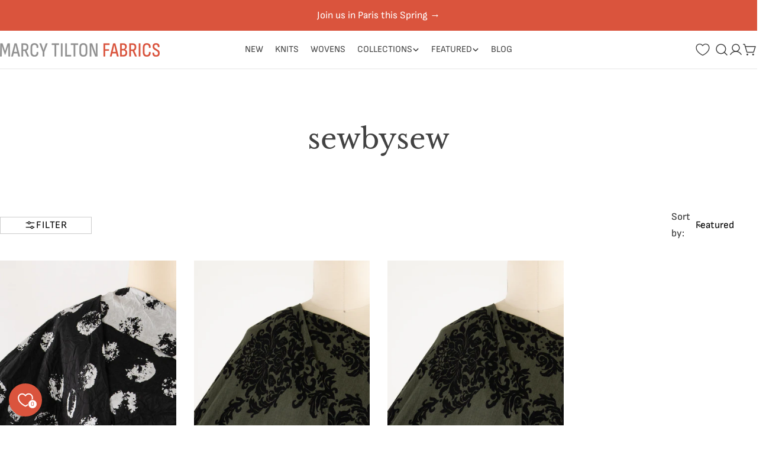

--- FILE ---
content_type: text/html; charset=utf-8
request_url: https://marcytilton.com/en-nl/collections/vendors?q=sewbysew
body_size: 59858
content:
<!doctype html>
<html
  class="no-js"
  lang="en"
  
>
  <head>
    <meta charset="utf-8">
    <meta http-equiv="X-UA-Compatible" content="IE=edge">
    <meta name="viewport" content="width=device-width,initial-scale=1">
    <meta name="theme-color" content="">
    <link rel="canonical" href="https://marcytilton.com/en-nl/collections/vendors?q=sewbysew"><title>sewbysew &ndash; Marcy Tilton Fabrics</title>

    


<meta property="og:site_name" content="Marcy Tilton Fabrics">
<meta property="og:url" content="https://marcytilton.com/en-nl/collections/vendors?q=sewbysew">
<meta property="og:title" content="sewbysew">
<meta property="og:type" content="website">
<meta property="og:description" content="Fabric by the yard: cotton, linen, silk, rayon, wool, and blended knit and woven fabrics including jersey, ponte, corduroy, denim, flannel, velvet, and canvas. Shop prints, solids, stripes, plaids, florals, abstract, geometric, and textured fabrics — designer, fashion, apparel, and quilting textiles for creative sewing"><meta property="og:image" content="http://marcytilton.com/cdn/shop/files/image-1_e133eac4-3a29-4b76-9375-1605b6523528.jpg?v=1732573004">
  <meta property="og:image:secure_url" content="https://marcytilton.com/cdn/shop/files/image-1_e133eac4-3a29-4b76-9375-1605b6523528.jpg?v=1732573004">
  <meta property="og:image:width" content="2400">
  <meta property="og:image:height" content="1450"><meta name="twitter:card" content="summary_large_image">
<meta name="twitter:title" content="sewbysew">
<meta name="twitter:description" content="Fabric by the yard: cotton, linen, silk, rayon, wool, and blended knit and woven fabrics including jersey, ponte, corduroy, denim, flannel, velvet, and canvas. Shop prints, solids, stripes, plaids, florals, abstract, geometric, and textured fabrics — designer, fashion, apparel, and quilting textiles for creative sewing">

<style data-shopify>
  @font-face {
  font-family: "Sofia Sans";
  font-weight: 400;
  font-style: normal;
  font-display: swap;
  src: url("//marcytilton.com/cdn/fonts/sofia_sans/sofiasans_n4.df6bada4ebcb1ef558ab3f607806b5a6004edfc4.woff2") format("woff2"),
       url("//marcytilton.com/cdn/fonts/sofia_sans/sofiasans_n4.776a81487362328895867665d1b60f8c6a123816.woff") format("woff");
}

  @font-face {
  font-family: "Sofia Sans";
  font-weight: 400;
  font-style: italic;
  font-display: swap;
  src: url("//marcytilton.com/cdn/fonts/sofia_sans/sofiasans_i4.583f6fef9aeab6d3845922c059b996fb816981ec.woff2") format("woff2"),
       url("//marcytilton.com/cdn/fonts/sofia_sans/sofiasans_i4.998092842b51077641b394931f616c06f04e1a0a.woff") format("woff");
}

  @font-face {
  font-family: "Sofia Sans";
  font-weight: 500;
  font-style: normal;
  font-display: swap;
  src: url("//marcytilton.com/cdn/fonts/sofia_sans/sofiasans_n5.3902ba5c3d9f726a5ba4f28180b8ee96781873f6.woff2") format("woff2"),
       url("//marcytilton.com/cdn/fonts/sofia_sans/sofiasans_n5.94956f1a715201ffad703450fcf18083e17a57b4.woff") format("woff");
}

  @font-face {
  font-family: "Sofia Sans";
  font-weight: 500;
  font-style: italic;
  font-display: swap;
  src: url("//marcytilton.com/cdn/fonts/sofia_sans/sofiasans_i5.5a27d5cdc84e45ddaa90281288c5068343d5bf6e.woff2") format("woff2"),
       url("//marcytilton.com/cdn/fonts/sofia_sans/sofiasans_i5.e5610d5e4a9a9b11c16568e448b7c25eb1db48ce.woff") format("woff");
}

  @font-face {
  font-family: "Sofia Sans";
  font-weight: 700;
  font-style: normal;
  font-display: swap;
  src: url("//marcytilton.com/cdn/fonts/sofia_sans/sofiasans_n7.c0d0572dd2187bbd943c2b38f47443434e22bb03.woff2") format("woff2"),
       url("//marcytilton.com/cdn/fonts/sofia_sans/sofiasans_n7.77026f089db963a2bbe2f9d0cf43d2d573b09692.woff") format("woff");
}

  @font-face {
  font-family: "Sofia Sans";
  font-weight: 700;
  font-style: italic;
  font-display: swap;
  src: url("//marcytilton.com/cdn/fonts/sofia_sans/sofiasans_i7.e62d4485fa1b50f534058725c0feccd86a39b76d.woff2") format("woff2"),
       url("//marcytilton.com/cdn/fonts/sofia_sans/sofiasans_i7.282d7262d09fd53f4694d7d99bbeb2e895e71d44.woff") format("woff");
}

  @font-face {
  font-family: "Sofia Sans";
  font-weight: 500;
  font-style: normal;
  font-display: swap;
  src: url("//marcytilton.com/cdn/fonts/sofia_sans/sofiasans_n5.3902ba5c3d9f726a5ba4f28180b8ee96781873f6.woff2") format("woff2"),
       url("//marcytilton.com/cdn/fonts/sofia_sans/sofiasans_n5.94956f1a715201ffad703450fcf18083e17a57b4.woff") format("woff");
}

  @font-face {
  font-family: "Libre Baskerville";
  font-weight: 400;
  font-style: normal;
  font-display: swap;
  src: url("//marcytilton.com/cdn/fonts/libre_baskerville/librebaskerville_n4.2ec9ee517e3ce28d5f1e6c6e75efd8a97e59c189.woff2") format("woff2"),
       url("//marcytilton.com/cdn/fonts/libre_baskerville/librebaskerville_n4.323789551b85098885c8eccedfb1bd8f25f56007.woff") format("woff");
}

  @font-face {
  font-family: "Libre Baskerville";
  font-weight: 400;
  font-style: italic;
  font-display: swap;
  src: url("//marcytilton.com/cdn/fonts/libre_baskerville/librebaskerville_i4.9b1c62038123f2ff89e0d72891fc2421add48a40.woff2") format("woff2"),
       url("//marcytilton.com/cdn/fonts/libre_baskerville/librebaskerville_i4.d5032f0d77e668619cab9a3b6ff7c45700fd5f7c.woff") format("woff");
}

  

  
    :root,
.color-scheme-1 {
      --color-background: 255,255,255;
      --color-secondary-background: 247,247,247;
      --color-primary: 218,84,61;
      --color-text-heading: 66,66,66;
      --color-foreground: 66,66,66;
      --color-border: 230,230,230;
      --color-button: 145,145,145;
      --color-button-text: 255,255,255;
      --color-secondary-button: 218,84,61;
      --color-secondary-button-border: 233,233,233;
      --color-secondary-button-text: 255,255,255;
      --color-button-hover-background: 218,84,61;
      --color-button-hover-text: 255,255,255;
      --color-button-before: #eaa093;
      --color-field: 245,245,245;
      --color-field-text: 33,33,33;
      --color-link: 66,66,66;
      --color-link-hover: 66,66,66;
      --color-product-price-sale: 218,84,61;
      --color-foreground-lighten-60: #8e8e8e;
      --color-foreground-lighten-19: #dbdbdb;
    }
    @media (min-width: 768px) {
      body .desktop-color-scheme-1 {
        --color-background: 255,255,255;
      --color-secondary-background: 247,247,247;
      --color-primary: 218,84,61;
      --color-text-heading: 66,66,66;
      --color-foreground: 66,66,66;
      --color-border: 230,230,230;
      --color-button: 145,145,145;
      --color-button-text: 255,255,255;
      --color-secondary-button: 218,84,61;
      --color-secondary-button-border: 233,233,233;
      --color-secondary-button-text: 255,255,255;
      --color-button-hover-background: 218,84,61;
      --color-button-hover-text: 255,255,255;
      --color-button-before: #eaa093;
      --color-field: 245,245,245;
      --color-field-text: 33,33,33;
      --color-link: 66,66,66;
      --color-link-hover: 66,66,66;
      --color-product-price-sale: 218,84,61;
      --color-foreground-lighten-60: #8e8e8e;
      --color-foreground-lighten-19: #dbdbdb;
        color: rgb(var(--color-foreground));
        background-color: rgb(var(--color-background));
      }
    }
    @media (max-width: 767px) {
      body .mobile-color-scheme-1 {
        --color-background: 255,255,255;
      --color-secondary-background: 247,247,247;
      --color-primary: 218,84,61;
      --color-text-heading: 66,66,66;
      --color-foreground: 66,66,66;
      --color-border: 230,230,230;
      --color-button: 145,145,145;
      --color-button-text: 255,255,255;
      --color-secondary-button: 218,84,61;
      --color-secondary-button-border: 233,233,233;
      --color-secondary-button-text: 255,255,255;
      --color-button-hover-background: 218,84,61;
      --color-button-hover-text: 255,255,255;
      --color-button-before: #eaa093;
      --color-field: 245,245,245;
      --color-field-text: 33,33,33;
      --color-link: 66,66,66;
      --color-link-hover: 66,66,66;
      --color-product-price-sale: 218,84,61;
      --color-foreground-lighten-60: #8e8e8e;
      --color-foreground-lighten-19: #dbdbdb;
        color: rgb(var(--color-foreground));
        background-color: rgb(var(--color-background));
      }
    }
  
    
.color-scheme-2 {
      --color-background: 218,84,61;
      --color-secondary-background: 230,230,230;
      --color-primary: 214,58,47;
      --color-text-heading: 255,255,255;
      --color-foreground: 255,255,255;
      --color-border: 230,230,230;
      --color-button: 218,84,61;
      --color-button-text: 255,255,255;
      --color-secondary-button: 255,255,255;
      --color-secondary-button-border: 230,230,230;
      --color-secondary-button-text: 0,0,0;
      --color-button-hover-background: 66,66,66;
      --color-button-hover-text: 255,255,255;
      --color-button-before: #757575;
      --color-field: 255,255,255;
      --color-field-text: 0,0,0;
      --color-link: 255,255,255;
      --color-link-hover: 255,255,255;
      --color-product-price-sale: 214,58,47;
      --color-foreground-lighten-60: #f0bbb1;
      --color-foreground-lighten-19: #e17462;
    }
    @media (min-width: 768px) {
      body .desktop-color-scheme-2 {
        --color-background: 218,84,61;
      --color-secondary-background: 230,230,230;
      --color-primary: 214,58,47;
      --color-text-heading: 255,255,255;
      --color-foreground: 255,255,255;
      --color-border: 230,230,230;
      --color-button: 218,84,61;
      --color-button-text: 255,255,255;
      --color-secondary-button: 255,255,255;
      --color-secondary-button-border: 230,230,230;
      --color-secondary-button-text: 0,0,0;
      --color-button-hover-background: 66,66,66;
      --color-button-hover-text: 255,255,255;
      --color-button-before: #757575;
      --color-field: 255,255,255;
      --color-field-text: 0,0,0;
      --color-link: 255,255,255;
      --color-link-hover: 255,255,255;
      --color-product-price-sale: 214,58,47;
      --color-foreground-lighten-60: #f0bbb1;
      --color-foreground-lighten-19: #e17462;
        color: rgb(var(--color-foreground));
        background-color: rgb(var(--color-background));
      }
    }
    @media (max-width: 767px) {
      body .mobile-color-scheme-2 {
        --color-background: 218,84,61;
      --color-secondary-background: 230,230,230;
      --color-primary: 214,58,47;
      --color-text-heading: 255,255,255;
      --color-foreground: 255,255,255;
      --color-border: 230,230,230;
      --color-button: 218,84,61;
      --color-button-text: 255,255,255;
      --color-secondary-button: 255,255,255;
      --color-secondary-button-border: 230,230,230;
      --color-secondary-button-text: 0,0,0;
      --color-button-hover-background: 66,66,66;
      --color-button-hover-text: 255,255,255;
      --color-button-before: #757575;
      --color-field: 255,255,255;
      --color-field-text: 0,0,0;
      --color-link: 255,255,255;
      --color-link-hover: 255,255,255;
      --color-product-price-sale: 214,58,47;
      --color-foreground-lighten-60: #f0bbb1;
      --color-foreground-lighten-19: #e17462;
        color: rgb(var(--color-foreground));
        background-color: rgb(var(--color-background));
      }
    }
  
    
.color-scheme-3 {
      --color-background: 246,246,246;
      --color-secondary-background: 247,247,247;
      --color-primary: 214,58,47;
      --color-text-heading: 0,0,0;
      --color-foreground: 0,0,0;
      --color-border: 230,230,230;
      --color-button: 233,233,233;
      --color-button-text: 0,0,0;
      --color-secondary-button: 255,255,255;
      --color-secondary-button-border: 33,33,33;
      --color-secondary-button-text: 33,33,33;
      --color-button-hover-background: 218,84,61;
      --color-button-hover-text: 255,255,255;
      --color-button-before: #eaa093;
      --color-field: 255,255,255;
      --color-field-text: 0,0,0;
      --color-link: 0,0,0;
      --color-link-hover: 0,0,0;
      --color-product-price-sale: 214,58,47;
      --color-foreground-lighten-60: #626262;
      --color-foreground-lighten-19: #c7c7c7;
    }
    @media (min-width: 768px) {
      body .desktop-color-scheme-3 {
        --color-background: 246,246,246;
      --color-secondary-background: 247,247,247;
      --color-primary: 214,58,47;
      --color-text-heading: 0,0,0;
      --color-foreground: 0,0,0;
      --color-border: 230,230,230;
      --color-button: 233,233,233;
      --color-button-text: 0,0,0;
      --color-secondary-button: 255,255,255;
      --color-secondary-button-border: 33,33,33;
      --color-secondary-button-text: 33,33,33;
      --color-button-hover-background: 218,84,61;
      --color-button-hover-text: 255,255,255;
      --color-button-before: #eaa093;
      --color-field: 255,255,255;
      --color-field-text: 0,0,0;
      --color-link: 0,0,0;
      --color-link-hover: 0,0,0;
      --color-product-price-sale: 214,58,47;
      --color-foreground-lighten-60: #626262;
      --color-foreground-lighten-19: #c7c7c7;
        color: rgb(var(--color-foreground));
        background-color: rgb(var(--color-background));
      }
    }
    @media (max-width: 767px) {
      body .mobile-color-scheme-3 {
        --color-background: 246,246,246;
      --color-secondary-background: 247,247,247;
      --color-primary: 214,58,47;
      --color-text-heading: 0,0,0;
      --color-foreground: 0,0,0;
      --color-border: 230,230,230;
      --color-button: 233,233,233;
      --color-button-text: 0,0,0;
      --color-secondary-button: 255,255,255;
      --color-secondary-button-border: 33,33,33;
      --color-secondary-button-text: 33,33,33;
      --color-button-hover-background: 218,84,61;
      --color-button-hover-text: 255,255,255;
      --color-button-before: #eaa093;
      --color-field: 255,255,255;
      --color-field-text: 0,0,0;
      --color-link: 0,0,0;
      --color-link-hover: 0,0,0;
      --color-product-price-sale: 214,58,47;
      --color-foreground-lighten-60: #626262;
      --color-foreground-lighten-19: #c7c7c7;
        color: rgb(var(--color-foreground));
        background-color: rgb(var(--color-background));
      }
    }
  
    
.color-scheme-4 {
      --color-background: 66,66,66;
      --color-secondary-background: 247,247,247;
      --color-primary: 214,58,47;
      --color-text-heading: 255,255,255;
      --color-foreground: 255,255,255;
      --color-border: 192,187,182;
      --color-button: 0,0,0;
      --color-button-text: 255,255,255;
      --color-secondary-button: 233,233,233;
      --color-secondary-button-border: 233,233,233;
      --color-secondary-button-text: 0,0,0;
      --color-button-hover-background: 0,0,0;
      --color-button-hover-text: 255,255,255;
      --color-button-before: #333333;
      --color-field: 255,255,255;
      --color-field-text: 0,0,0;
      --color-link: 255,255,255;
      --color-link-hover: 255,255,255;
      --color-product-price-sale: 214,58,47;
      --color-foreground-lighten-60: #b3b3b3;
      --color-foreground-lighten-19: #666666;
    }
    @media (min-width: 768px) {
      body .desktop-color-scheme-4 {
        --color-background: 66,66,66;
      --color-secondary-background: 247,247,247;
      --color-primary: 214,58,47;
      --color-text-heading: 255,255,255;
      --color-foreground: 255,255,255;
      --color-border: 192,187,182;
      --color-button: 0,0,0;
      --color-button-text: 255,255,255;
      --color-secondary-button: 233,233,233;
      --color-secondary-button-border: 233,233,233;
      --color-secondary-button-text: 0,0,0;
      --color-button-hover-background: 0,0,0;
      --color-button-hover-text: 255,255,255;
      --color-button-before: #333333;
      --color-field: 255,255,255;
      --color-field-text: 0,0,0;
      --color-link: 255,255,255;
      --color-link-hover: 255,255,255;
      --color-product-price-sale: 214,58,47;
      --color-foreground-lighten-60: #b3b3b3;
      --color-foreground-lighten-19: #666666;
        color: rgb(var(--color-foreground));
        background-color: rgb(var(--color-background));
      }
    }
    @media (max-width: 767px) {
      body .mobile-color-scheme-4 {
        --color-background: 66,66,66;
      --color-secondary-background: 247,247,247;
      --color-primary: 214,58,47;
      --color-text-heading: 255,255,255;
      --color-foreground: 255,255,255;
      --color-border: 192,187,182;
      --color-button: 0,0,0;
      --color-button-text: 255,255,255;
      --color-secondary-button: 233,233,233;
      --color-secondary-button-border: 233,233,233;
      --color-secondary-button-text: 0,0,0;
      --color-button-hover-background: 0,0,0;
      --color-button-hover-text: 255,255,255;
      --color-button-before: #333333;
      --color-field: 255,255,255;
      --color-field-text: 0,0,0;
      --color-link: 255,255,255;
      --color-link-hover: 255,255,255;
      --color-product-price-sale: 214,58,47;
      --color-foreground-lighten-60: #b3b3b3;
      --color-foreground-lighten-19: #666666;
        color: rgb(var(--color-foreground));
        background-color: rgb(var(--color-background));
      }
    }
  
    
.color-scheme-inverse {
      --color-background: 0,0,0;
      --color-secondary-background: 0,0,0;
      --color-primary: 214,58,47;
      --color-text-heading: 255,255,255;
      --color-foreground: 255,255,255;
      --color-border: 255,255,255;
      --color-button: 255,255,255;
      --color-button-text: 0,0,0;
      --color-secondary-button: 255,255,255;
      --color-secondary-button-border: 230,230,230;
      --color-secondary-button-text: 0,0,0;
      --color-button-hover-background: 218,84,61;
      --color-button-hover-text: 255,255,255;
      --color-button-before: #eaa093;
      --color-field: 255,255,255;
      --color-field-text: 0,0,0;
      --color-link: 255,255,255;
      --color-link-hover: 255,255,255;
      --color-product-price-sale: 214,58,47;
      --color-foreground-lighten-60: #999999;
      --color-foreground-lighten-19: #303030;
    }
    @media (min-width: 768px) {
      body .desktop-color-scheme-inverse {
        --color-background: 0,0,0;
      --color-secondary-background: 0,0,0;
      --color-primary: 214,58,47;
      --color-text-heading: 255,255,255;
      --color-foreground: 255,255,255;
      --color-border: 255,255,255;
      --color-button: 255,255,255;
      --color-button-text: 0,0,0;
      --color-secondary-button: 255,255,255;
      --color-secondary-button-border: 230,230,230;
      --color-secondary-button-text: 0,0,0;
      --color-button-hover-background: 218,84,61;
      --color-button-hover-text: 255,255,255;
      --color-button-before: #eaa093;
      --color-field: 255,255,255;
      --color-field-text: 0,0,0;
      --color-link: 255,255,255;
      --color-link-hover: 255,255,255;
      --color-product-price-sale: 214,58,47;
      --color-foreground-lighten-60: #999999;
      --color-foreground-lighten-19: #303030;
        color: rgb(var(--color-foreground));
        background-color: rgb(var(--color-background));
      }
    }
    @media (max-width: 767px) {
      body .mobile-color-scheme-inverse {
        --color-background: 0,0,0;
      --color-secondary-background: 0,0,0;
      --color-primary: 214,58,47;
      --color-text-heading: 255,255,255;
      --color-foreground: 255,255,255;
      --color-border: 255,255,255;
      --color-button: 255,255,255;
      --color-button-text: 0,0,0;
      --color-secondary-button: 255,255,255;
      --color-secondary-button-border: 230,230,230;
      --color-secondary-button-text: 0,0,0;
      --color-button-hover-background: 218,84,61;
      --color-button-hover-text: 255,255,255;
      --color-button-before: #eaa093;
      --color-field: 255,255,255;
      --color-field-text: 0,0,0;
      --color-link: 255,255,255;
      --color-link-hover: 255,255,255;
      --color-product-price-sale: 214,58,47;
      --color-foreground-lighten-60: #999999;
      --color-foreground-lighten-19: #303030;
        color: rgb(var(--color-foreground));
        background-color: rgb(var(--color-background));
      }
    }
  
    
.color-scheme-6 {
      --color-background: 134,97,77;
      --color-secondary-background: 243,238,234;
      --color-primary: 214,58,47;
      --color-text-heading: 255,255,255;
      --color-foreground: 255,255,255;
      --color-border: 198,191,177;
      --color-button: 255,255,255;
      --color-button-text: 0,0,0;
      --color-secondary-button: 255,255,255;
      --color-secondary-button-border: 230,230,230;
      --color-secondary-button-text: 0,0,0;
      --color-button-hover-background: 0,0,0;
      --color-button-hover-text: 255,255,255;
      --color-button-before: #333333;
      --color-field: 255,255,255;
      --color-field-text: 0,0,0;
      --color-link: 255,255,255;
      --color-link-hover: 255,255,255;
      --color-product-price-sale: 214,58,47;
      --color-foreground-lighten-60: #cfc0b8;
      --color-foreground-lighten-19: #9d7f6f;
    }
    @media (min-width: 768px) {
      body .desktop-color-scheme-6 {
        --color-background: 134,97,77;
      --color-secondary-background: 243,238,234;
      --color-primary: 214,58,47;
      --color-text-heading: 255,255,255;
      --color-foreground: 255,255,255;
      --color-border: 198,191,177;
      --color-button: 255,255,255;
      --color-button-text: 0,0,0;
      --color-secondary-button: 255,255,255;
      --color-secondary-button-border: 230,230,230;
      --color-secondary-button-text: 0,0,0;
      --color-button-hover-background: 0,0,0;
      --color-button-hover-text: 255,255,255;
      --color-button-before: #333333;
      --color-field: 255,255,255;
      --color-field-text: 0,0,0;
      --color-link: 255,255,255;
      --color-link-hover: 255,255,255;
      --color-product-price-sale: 214,58,47;
      --color-foreground-lighten-60: #cfc0b8;
      --color-foreground-lighten-19: #9d7f6f;
        color: rgb(var(--color-foreground));
        background-color: rgb(var(--color-background));
      }
    }
    @media (max-width: 767px) {
      body .mobile-color-scheme-6 {
        --color-background: 134,97,77;
      --color-secondary-background: 243,238,234;
      --color-primary: 214,58,47;
      --color-text-heading: 255,255,255;
      --color-foreground: 255,255,255;
      --color-border: 198,191,177;
      --color-button: 255,255,255;
      --color-button-text: 0,0,0;
      --color-secondary-button: 255,255,255;
      --color-secondary-button-border: 230,230,230;
      --color-secondary-button-text: 0,0,0;
      --color-button-hover-background: 0,0,0;
      --color-button-hover-text: 255,255,255;
      --color-button-before: #333333;
      --color-field: 255,255,255;
      --color-field-text: 0,0,0;
      --color-link: 255,255,255;
      --color-link-hover: 255,255,255;
      --color-product-price-sale: 214,58,47;
      --color-foreground-lighten-60: #cfc0b8;
      --color-foreground-lighten-19: #9d7f6f;
        color: rgb(var(--color-foreground));
        background-color: rgb(var(--color-background));
      }
    }
  
    
.color-scheme-7 {
      --color-background: 255,255,255;
      --color-secondary-background: 248,248,248;
      --color-primary: 214,58,47;
      --color-text-heading: 121,121,121;
      --color-foreground: 121,121,121;
      --color-border: 230,230,230;
      --color-button: 0,0,0;
      --color-button-text: 255,255,255;
      --color-secondary-button: 255,255,255;
      --color-secondary-button-border: 255,255,255;
      --color-secondary-button-text: 0,0,0;
      --color-button-hover-background: 0,0,0;
      --color-button-hover-text: 255,255,255;
      --color-button-before: #333333;
      --color-field: 245,245,245;
      --color-field-text: 0,0,0;
      --color-link: 121,121,121;
      --color-link-hover: 121,121,121;
      --color-product-price-sale: 214,58,47;
      --color-foreground-lighten-60: #afafaf;
      --color-foreground-lighten-19: #e6e6e6;
    }
    @media (min-width: 768px) {
      body .desktop-color-scheme-7 {
        --color-background: 255,255,255;
      --color-secondary-background: 248,248,248;
      --color-primary: 214,58,47;
      --color-text-heading: 121,121,121;
      --color-foreground: 121,121,121;
      --color-border: 230,230,230;
      --color-button: 0,0,0;
      --color-button-text: 255,255,255;
      --color-secondary-button: 255,255,255;
      --color-secondary-button-border: 255,255,255;
      --color-secondary-button-text: 0,0,0;
      --color-button-hover-background: 0,0,0;
      --color-button-hover-text: 255,255,255;
      --color-button-before: #333333;
      --color-field: 245,245,245;
      --color-field-text: 0,0,0;
      --color-link: 121,121,121;
      --color-link-hover: 121,121,121;
      --color-product-price-sale: 214,58,47;
      --color-foreground-lighten-60: #afafaf;
      --color-foreground-lighten-19: #e6e6e6;
        color: rgb(var(--color-foreground));
        background-color: rgb(var(--color-background));
      }
    }
    @media (max-width: 767px) {
      body .mobile-color-scheme-7 {
        --color-background: 255,255,255;
      --color-secondary-background: 248,248,248;
      --color-primary: 214,58,47;
      --color-text-heading: 121,121,121;
      --color-foreground: 121,121,121;
      --color-border: 230,230,230;
      --color-button: 0,0,0;
      --color-button-text: 255,255,255;
      --color-secondary-button: 255,255,255;
      --color-secondary-button-border: 255,255,255;
      --color-secondary-button-text: 0,0,0;
      --color-button-hover-background: 0,0,0;
      --color-button-hover-text: 255,255,255;
      --color-button-before: #333333;
      --color-field: 245,245,245;
      --color-field-text: 0,0,0;
      --color-link: 121,121,121;
      --color-link-hover: 121,121,121;
      --color-product-price-sale: 214,58,47;
      --color-foreground-lighten-60: #afafaf;
      --color-foreground-lighten-19: #e6e6e6;
        color: rgb(var(--color-foreground));
        background-color: rgb(var(--color-background));
      }
    }
  
    
.color-scheme-8 {
      --color-background: 248,244,241;
      --color-secondary-background: 247,247,247;
      --color-primary: 214,58,47;
      --color-text-heading: 0,0,0;
      --color-foreground: 0,0,0;
      --color-border: 255,255,255;
      --color-button: 0,0,0;
      --color-button-text: 255,255,255;
      --color-secondary-button: 233,233,233;
      --color-secondary-button-border: 233,233,233;
      --color-secondary-button-text: 0,0,0;
      --color-button-hover-background: 0,0,0;
      --color-button-hover-text: 255,255,255;
      --color-button-before: #333333;
      --color-field: 255,255,255;
      --color-field-text: 0,0,0;
      --color-link: 0,0,0;
      --color-link-hover: 0,0,0;
      --color-product-price-sale: 214,58,47;
      --color-foreground-lighten-60: #636260;
      --color-foreground-lighten-19: #c9c6c3;
    }
    @media (min-width: 768px) {
      body .desktop-color-scheme-8 {
        --color-background: 248,244,241;
      --color-secondary-background: 247,247,247;
      --color-primary: 214,58,47;
      --color-text-heading: 0,0,0;
      --color-foreground: 0,0,0;
      --color-border: 255,255,255;
      --color-button: 0,0,0;
      --color-button-text: 255,255,255;
      --color-secondary-button: 233,233,233;
      --color-secondary-button-border: 233,233,233;
      --color-secondary-button-text: 0,0,0;
      --color-button-hover-background: 0,0,0;
      --color-button-hover-text: 255,255,255;
      --color-button-before: #333333;
      --color-field: 255,255,255;
      --color-field-text: 0,0,0;
      --color-link: 0,0,0;
      --color-link-hover: 0,0,0;
      --color-product-price-sale: 214,58,47;
      --color-foreground-lighten-60: #636260;
      --color-foreground-lighten-19: #c9c6c3;
        color: rgb(var(--color-foreground));
        background-color: rgb(var(--color-background));
      }
    }
    @media (max-width: 767px) {
      body .mobile-color-scheme-8 {
        --color-background: 248,244,241;
      --color-secondary-background: 247,247,247;
      --color-primary: 214,58,47;
      --color-text-heading: 0,0,0;
      --color-foreground: 0,0,0;
      --color-border: 255,255,255;
      --color-button: 0,0,0;
      --color-button-text: 255,255,255;
      --color-secondary-button: 233,233,233;
      --color-secondary-button-border: 233,233,233;
      --color-secondary-button-text: 0,0,0;
      --color-button-hover-background: 0,0,0;
      --color-button-hover-text: 255,255,255;
      --color-button-before: #333333;
      --color-field: 255,255,255;
      --color-field-text: 0,0,0;
      --color-link: 0,0,0;
      --color-link-hover: 0,0,0;
      --color-product-price-sale: 214,58,47;
      --color-foreground-lighten-60: #636260;
      --color-foreground-lighten-19: #c9c6c3;
        color: rgb(var(--color-foreground));
        background-color: rgb(var(--color-background));
      }
    }
  
    
.color-scheme-9 {
      --color-background: 255,255,255;
      --color-secondary-background: 245,245,245;
      --color-primary: 214,58,47;
      --color-text-heading: 66,66,66;
      --color-foreground: 66,66,66;
      --color-border: 230,230,230;
      --color-button: 0,0,0;
      --color-button-text: 255,255,255;
      --color-secondary-button: 255,255,255;
      --color-secondary-button-border: 204,204,204;
      --color-secondary-button-text: 0,0,0;
      --color-button-hover-background: 0,0,0;
      --color-button-hover-text: 255,255,255;
      --color-button-before: #333333;
      --color-field: 245,245,245;
      --color-field-text: 0,0,0;
      --color-link: 66,66,66;
      --color-link-hover: 66,66,66;
      --color-product-price-sale: 214,58,47;
      --color-foreground-lighten-60: #8e8e8e;
      --color-foreground-lighten-19: #dbdbdb;
    }
    @media (min-width: 768px) {
      body .desktop-color-scheme-9 {
        --color-background: 255,255,255;
      --color-secondary-background: 245,245,245;
      --color-primary: 214,58,47;
      --color-text-heading: 66,66,66;
      --color-foreground: 66,66,66;
      --color-border: 230,230,230;
      --color-button: 0,0,0;
      --color-button-text: 255,255,255;
      --color-secondary-button: 255,255,255;
      --color-secondary-button-border: 204,204,204;
      --color-secondary-button-text: 0,0,0;
      --color-button-hover-background: 0,0,0;
      --color-button-hover-text: 255,255,255;
      --color-button-before: #333333;
      --color-field: 245,245,245;
      --color-field-text: 0,0,0;
      --color-link: 66,66,66;
      --color-link-hover: 66,66,66;
      --color-product-price-sale: 214,58,47;
      --color-foreground-lighten-60: #8e8e8e;
      --color-foreground-lighten-19: #dbdbdb;
        color: rgb(var(--color-foreground));
        background-color: rgb(var(--color-background));
      }
    }
    @media (max-width: 767px) {
      body .mobile-color-scheme-9 {
        --color-background: 255,255,255;
      --color-secondary-background: 245,245,245;
      --color-primary: 214,58,47;
      --color-text-heading: 66,66,66;
      --color-foreground: 66,66,66;
      --color-border: 230,230,230;
      --color-button: 0,0,0;
      --color-button-text: 255,255,255;
      --color-secondary-button: 255,255,255;
      --color-secondary-button-border: 204,204,204;
      --color-secondary-button-text: 0,0,0;
      --color-button-hover-background: 0,0,0;
      --color-button-hover-text: 255,255,255;
      --color-button-before: #333333;
      --color-field: 245,245,245;
      --color-field-text: 0,0,0;
      --color-link: 66,66,66;
      --color-link-hover: 66,66,66;
      --color-product-price-sale: 214,58,47;
      --color-foreground-lighten-60: #8e8e8e;
      --color-foreground-lighten-19: #dbdbdb;
        color: rgb(var(--color-foreground));
        background-color: rgb(var(--color-background));
      }
    }
  
    
.color-scheme-10 {
      --color-background: 248,244,241;
      --color-secondary-background: 247,247,247;
      --color-primary: 214,58,47;
      --color-text-heading: 0,0,0;
      --color-foreground: 0,0,0;
      --color-border: 230,230,230;
      --color-button: 0,0,0;
      --color-button-text: 255,255,255;
      --color-secondary-button: 233,233,233;
      --color-secondary-button-border: 233,233,233;
      --color-secondary-button-text: 0,0,0;
      --color-button-hover-background: 0,0,0;
      --color-button-hover-text: 255,255,255;
      --color-button-before: #333333;
      --color-field: 245,245,245;
      --color-field-text: 0,0,0;
      --color-link: 0,0,0;
      --color-link-hover: 0,0,0;
      --color-product-price-sale: 214,58,47;
      --color-foreground-lighten-60: #636260;
      --color-foreground-lighten-19: #c9c6c3;
    }
    @media (min-width: 768px) {
      body .desktop-color-scheme-10 {
        --color-background: 248,244,241;
      --color-secondary-background: 247,247,247;
      --color-primary: 214,58,47;
      --color-text-heading: 0,0,0;
      --color-foreground: 0,0,0;
      --color-border: 230,230,230;
      --color-button: 0,0,0;
      --color-button-text: 255,255,255;
      --color-secondary-button: 233,233,233;
      --color-secondary-button-border: 233,233,233;
      --color-secondary-button-text: 0,0,0;
      --color-button-hover-background: 0,0,0;
      --color-button-hover-text: 255,255,255;
      --color-button-before: #333333;
      --color-field: 245,245,245;
      --color-field-text: 0,0,0;
      --color-link: 0,0,0;
      --color-link-hover: 0,0,0;
      --color-product-price-sale: 214,58,47;
      --color-foreground-lighten-60: #636260;
      --color-foreground-lighten-19: #c9c6c3;
        color: rgb(var(--color-foreground));
        background-color: rgb(var(--color-background));
      }
    }
    @media (max-width: 767px) {
      body .mobile-color-scheme-10 {
        --color-background: 248,244,241;
      --color-secondary-background: 247,247,247;
      --color-primary: 214,58,47;
      --color-text-heading: 0,0,0;
      --color-foreground: 0,0,0;
      --color-border: 230,230,230;
      --color-button: 0,0,0;
      --color-button-text: 255,255,255;
      --color-secondary-button: 233,233,233;
      --color-secondary-button-border: 233,233,233;
      --color-secondary-button-text: 0,0,0;
      --color-button-hover-background: 0,0,0;
      --color-button-hover-text: 255,255,255;
      --color-button-before: #333333;
      --color-field: 245,245,245;
      --color-field-text: 0,0,0;
      --color-link: 0,0,0;
      --color-link-hover: 0,0,0;
      --color-product-price-sale: 214,58,47;
      --color-foreground-lighten-60: #636260;
      --color-foreground-lighten-19: #c9c6c3;
        color: rgb(var(--color-foreground));
        background-color: rgb(var(--color-background));
      }
    }
  
    
.color-scheme-11 {
      --color-background: 243,238,234;
      --color-secondary-background: 247,247,247;
      --color-primary: 214,58,47;
      --color-text-heading: 0,0,0;
      --color-foreground: 0,0,0;
      --color-border: 255,255,255;
      --color-button: 0,0,0;
      --color-button-text: 255,255,255;
      --color-secondary-button: 233,233,233;
      --color-secondary-button-border: 233,233,233;
      --color-secondary-button-text: 0,0,0;
      --color-button-hover-background: 0,0,0;
      --color-button-hover-text: 255,255,255;
      --color-button-before: #333333;
      --color-field: 255,255,255;
      --color-field-text: 0,0,0;
      --color-link: 0,0,0;
      --color-link-hover: 0,0,0;
      --color-product-price-sale: 214,58,47;
      --color-foreground-lighten-60: #615f5e;
      --color-foreground-lighten-19: #c5c1be;
    }
    @media (min-width: 768px) {
      body .desktop-color-scheme-11 {
        --color-background: 243,238,234;
      --color-secondary-background: 247,247,247;
      --color-primary: 214,58,47;
      --color-text-heading: 0,0,0;
      --color-foreground: 0,0,0;
      --color-border: 255,255,255;
      --color-button: 0,0,0;
      --color-button-text: 255,255,255;
      --color-secondary-button: 233,233,233;
      --color-secondary-button-border: 233,233,233;
      --color-secondary-button-text: 0,0,0;
      --color-button-hover-background: 0,0,0;
      --color-button-hover-text: 255,255,255;
      --color-button-before: #333333;
      --color-field: 255,255,255;
      --color-field-text: 0,0,0;
      --color-link: 0,0,0;
      --color-link-hover: 0,0,0;
      --color-product-price-sale: 214,58,47;
      --color-foreground-lighten-60: #615f5e;
      --color-foreground-lighten-19: #c5c1be;
        color: rgb(var(--color-foreground));
        background-color: rgb(var(--color-background));
      }
    }
    @media (max-width: 767px) {
      body .mobile-color-scheme-11 {
        --color-background: 243,238,234;
      --color-secondary-background: 247,247,247;
      --color-primary: 214,58,47;
      --color-text-heading: 0,0,0;
      --color-foreground: 0,0,0;
      --color-border: 255,255,255;
      --color-button: 0,0,0;
      --color-button-text: 255,255,255;
      --color-secondary-button: 233,233,233;
      --color-secondary-button-border: 233,233,233;
      --color-secondary-button-text: 0,0,0;
      --color-button-hover-background: 0,0,0;
      --color-button-hover-text: 255,255,255;
      --color-button-before: #333333;
      --color-field: 255,255,255;
      --color-field-text: 0,0,0;
      --color-link: 0,0,0;
      --color-link-hover: 0,0,0;
      --color-product-price-sale: 214,58,47;
      --color-foreground-lighten-60: #615f5e;
      --color-foreground-lighten-19: #c5c1be;
        color: rgb(var(--color-foreground));
        background-color: rgb(var(--color-background));
      }
    }
  

  body, .color-scheme-1, .color-scheme-2, .color-scheme-3, .color-scheme-4, .color-scheme-inverse, .color-scheme-6, .color-scheme-7, .color-scheme-8, .color-scheme-9, .color-scheme-10, .color-scheme-11 {
    color: rgb(var(--color-foreground));
    background-color: rgb(var(--color-background));
  }

  :root {
    /* Animation variable */
    --animation-nav: .5s cubic-bezier(.6, 0, .4, 1);
    --animation-default: .5s cubic-bezier(.3, 1, .3, 1);
    --animation-fast: .3s cubic-bezier(.7, 0, .3, 1);
    --transform-origin-start: left;
    --transform-origin-end: right;
    --duration-default: 200ms;
    --duration-image: 1000ms;

    --font-body-family: "Sofia Sans", sans-serif;
    --font-body-style: normal;
    --font-body-weight: 400;
    --font-body-weight-bolder: 500;
    --font-body-weight-bold: 700;
    --font-body-size: 1.7rem;
    --font-body-line-height: 1.65;

    --font-heading-family: "Libre Baskerville", serif;
    --font-heading-style: normal;
    --font-heading-weight: 400;
    --font-heading-letter-spacing: 0.0em;
    --font-heading-transform: none;
    --font-heading-scale: 1.0;
    --font-heading-mobile-scale: 0.8;

    --font-hd1-transform:none;

    --font-subheading-family: "Sofia Sans", sans-serif;
    --font-subheading-weight: 400;
    --font-subheading-scale: 1.0;
    --font-subheading-transform: uppercase;
    --font-subheading-letter-spacing: 0.05em;

    --font-navigation-family: "Sofia Sans", sans-serif;
    --font-navigation-weight: 400;
    --navigation-transform: uppercase;

    --font-button-family: "Sofia Sans", sans-serif;
    --font-button-weight: 400;
    --buttons-letter-spacing: 0.05em;
    --buttons-transform: uppercase;
    --buttons-height: 4.8rem;
    --buttons-border-width: 1px;
    --inputs-border-width: 1px;

    --font-pcard-title-family: "Sofia Sans", sans-serif;
    --font-pcard-title-style: normal;
    --font-pcard-title-weight: 400;
    --font-pcard-title-scale: 1.0;
    --font-pcard-title-transform: none;

    --font-h1-size: clamp(
      3.2rem,
      calc(1.559454vw + 2.003899rem),
      4.0rem
    );
    --font-h2-size: clamp(
      2.56rem,
      calc(1.247563vw + 1.603119rem),
      3.2rem
    );
    --font-h3-size: clamp(
      2.24rem,
      calc(1.091618vw + 1.402729rem),
      2.8rem
    );
    --font-h4-size: clamp(
      1.76rem,
      calc(0.8577vw + 1.102144rem),
      2.2rem
    );
    --font-hd1-size: clamp(
      4.8rem,
      calc(2.339181vw + 3.005848rem),
      6.0rem
    );
    --font-hd2-size: clamp(
      3.84rem,
      calc(1.871345vw + 2.404678rem),
      4.8rem
    );
    --font-hd3-size: clamp(
      2.88rem,
      calc(1.403509vw + 1.803509rem),
      3.6rem
    );
    --font-h5-size: calc(var(--font-heading-scale) * 1.8rem);
    --font-h6-size: calc(var(--font-heading-scale) * 1.6rem);
    --font-subheading-size: calc(var(--font-subheading-scale) * var(--font-body-size));
    --font-pcard-title-size: calc(var(--font-pcard-title-scale) * var(--font-body-size));

    --color-badge-sale: #da543d;
    --color-badge-sale-text: #FFFFFF;
    --color-badge-soldout: #da543d;
    --color-badge-soldout-text: #FFFFFF;
    --color-badge-hot: #000000;
    --color-badge-hot-text: #FFFFFF;
    --color-badge-new: #da543d;
    --color-badge-new-text: #FFFFFF;
    --color-cart-bubble: #da543d;
    --color-keyboard-focus: 218 84 61;

    --buttons-radius: 0.0rem;
    --inputs-radius: 0.0rem;
    --textareas-radius: 0.0rem;
    --blocks-radius: 0.0rem;
    --blocks-radius-mobile: 0.0rem;
    --small-blocks-radius: 0.0rem;
    --medium-blocks-radius: 0.0rem;
    --pcard-radius: 0.0rem;
    --pcard-inner-radius: 0.0rem;
    --badges-radius: 0.0rem;

    --page-width: 1500px;
    --page-width-margin: 0rem;
    --header-padding-bottom: 4rem;
    --header-padding-bottom-mobile: 3.2rem;
    --header-padding-bottom-large: 6rem;
    --header-padding-bottom-large-lg: 4rem;
  }

  *,
  *::before,
  *::after {
    box-sizing: inherit;
  }

  html {
    touch-action: manipulation;
    box-sizing: border-box;
    font-size: 62.5%;
    height: 100%;
  }

  body {
    min-height: 100%;
    margin: 0;
    font-family: var(--font-body-family);
    font-style: var(--font-body-style);
    font-weight: var(--font-body-weight);
    font-size: var(--font-body-size);
    line-height: var(--font-body-line-height);
    -webkit-font-smoothing: antialiased;
    -moz-osx-font-smoothing: grayscale;
    touch-action: manipulation;
    -webkit-text-size-adjust: 100%;
    font-feature-settings: normal;
  }
  @media (min-width: 1575px) {
    .swiper-controls--outside {
      --swiper-navigation-offset-x: calc((var(--swiper-navigation-size) + 2.7rem) * -1);
    }
  }
</style>

  <link rel="preload" as="font" href="//marcytilton.com/cdn/fonts/sofia_sans/sofiasans_n4.df6bada4ebcb1ef558ab3f607806b5a6004edfc4.woff2" type="font/woff2" crossorigin>
  

  <link rel="preload" as="font" href="//marcytilton.com/cdn/fonts/libre_baskerville/librebaskerville_n4.2ec9ee517e3ce28d5f1e6c6e75efd8a97e59c189.woff2" type="font/woff2" crossorigin>
  
<link href="//marcytilton.com/cdn/shop/t/90/assets/vendor.css?v=94183888130352382221766697067" rel="stylesheet" type="text/css" media="all" /><link href="//marcytilton.com/cdn/shop/t/90/assets/theme.css?v=93615501304127714831766805595" rel="stylesheet" type="text/css" media="all" /><script>window.performance && window.performance.mark && window.performance.mark('shopify.content_for_header.start');</script><meta id="shopify-digital-wallet" name="shopify-digital-wallet" content="/9885176/digital_wallets/dialog">
<meta name="shopify-checkout-api-token" content="91c03930eaf9094b38021ee13d92f654">
<meta id="in-context-paypal-metadata" data-shop-id="9885176" data-venmo-supported="false" data-environment="production" data-locale="en_US" data-paypal-v4="true" data-currency="EUR">
<link rel="alternate" hreflang="x-default" href="https://marcytilton.com/collections/vendors?q=sewbysew">
<link rel="alternate" hreflang="en" href="https://marcytilton.com/collections/vendors?q=sewbysew">
<link rel="alternate" hreflang="en-DE" href="https://marcytilton.com/en-de/collections/vendors?q=sewbysew">
<link rel="alternate" hreflang="en-FR" href="https://marcytilton.com/en-fr/collections/vendors?q=sewbysew">
<link rel="alternate" hreflang="en-NL" href="https://marcytilton.com/en-nl/collections/vendors?q=sewbysew">
<link rel="alternate" hreflang="en-CH" href="https://marcytilton.com/en-ch/collections/vendors?q=sewbysew">
<link rel="alternate" hreflang="en-IT" href="https://marcytilton.com/en-it/collections/vendors?q=sewbysew">
<link rel="alternate" hreflang="en-IE" href="https://marcytilton.com/en-ie/collections/vendors?q=sewbysew">
<link rel="alternate" hreflang="en-ES" href="https://marcytilton.com/en-es/collections/vendors?q=sewbysew">
<link rel="alternate" hreflang="en-MX" href="https://marcytilton.com/en-mx/collections/vendors?q=sewbysew">
<script async="async" src="/checkouts/internal/preloads.js?locale=en-NL"></script>
<link rel="preconnect" href="https://shop.app" crossorigin="anonymous">
<script async="async" src="https://shop.app/checkouts/internal/preloads.js?locale=en-NL&shop_id=9885176" crossorigin="anonymous"></script>
<script id="apple-pay-shop-capabilities" type="application/json">{"shopId":9885176,"countryCode":"US","currencyCode":"EUR","merchantCapabilities":["supports3DS"],"merchantId":"gid:\/\/shopify\/Shop\/9885176","merchantName":"Marcy Tilton Fabrics","requiredBillingContactFields":["postalAddress","email","phone"],"requiredShippingContactFields":["postalAddress","email","phone"],"shippingType":"shipping","supportedNetworks":["visa","masterCard","amex","discover","elo","jcb"],"total":{"type":"pending","label":"Marcy Tilton Fabrics","amount":"1.00"},"shopifyPaymentsEnabled":true,"supportsSubscriptions":true}</script>
<script id="shopify-features" type="application/json">{"accessToken":"91c03930eaf9094b38021ee13d92f654","betas":["rich-media-storefront-analytics"],"domain":"marcytilton.com","predictiveSearch":true,"shopId":9885176,"locale":"en"}</script>
<script>var Shopify = Shopify || {};
Shopify.shop = "marcytilton.myshopify.com";
Shopify.locale = "en";
Shopify.currency = {"active":"EUR","rate":"0.87532585"};
Shopify.country = "NL";
Shopify.theme = {"name":"MARCY TILTON 2026 - LIVE 12\/27\/25","id":139189911657,"schema_name":"Sleek","schema_version":"2.1.0","theme_store_id":2821,"role":"main"};
Shopify.theme.handle = "null";
Shopify.theme.style = {"id":null,"handle":null};
Shopify.cdnHost = "marcytilton.com/cdn";
Shopify.routes = Shopify.routes || {};
Shopify.routes.root = "/en-nl/";</script>
<script type="module">!function(o){(o.Shopify=o.Shopify||{}).modules=!0}(window);</script>
<script>!function(o){function n(){var o=[];function n(){o.push(Array.prototype.slice.apply(arguments))}return n.q=o,n}var t=o.Shopify=o.Shopify||{};t.loadFeatures=n(),t.autoloadFeatures=n()}(window);</script>
<script>
  window.ShopifyPay = window.ShopifyPay || {};
  window.ShopifyPay.apiHost = "shop.app\/pay";
  window.ShopifyPay.redirectState = null;
</script>
<script id="shop-js-analytics" type="application/json">{"pageType":"collection"}</script>
<script defer="defer" async type="module" src="//marcytilton.com/cdn/shopifycloud/shop-js/modules/v2/client.init-shop-cart-sync_C5BV16lS.en.esm.js"></script>
<script defer="defer" async type="module" src="//marcytilton.com/cdn/shopifycloud/shop-js/modules/v2/chunk.common_CygWptCX.esm.js"></script>
<script type="module">
  await import("//marcytilton.com/cdn/shopifycloud/shop-js/modules/v2/client.init-shop-cart-sync_C5BV16lS.en.esm.js");
await import("//marcytilton.com/cdn/shopifycloud/shop-js/modules/v2/chunk.common_CygWptCX.esm.js");

  window.Shopify.SignInWithShop?.initShopCartSync?.({"fedCMEnabled":true,"windoidEnabled":true});

</script>
<script>
  window.Shopify = window.Shopify || {};
  if (!window.Shopify.featureAssets) window.Shopify.featureAssets = {};
  window.Shopify.featureAssets['shop-js'] = {"shop-cart-sync":["modules/v2/client.shop-cart-sync_ZFArdW7E.en.esm.js","modules/v2/chunk.common_CygWptCX.esm.js"],"init-fed-cm":["modules/v2/client.init-fed-cm_CmiC4vf6.en.esm.js","modules/v2/chunk.common_CygWptCX.esm.js"],"shop-button":["modules/v2/client.shop-button_tlx5R9nI.en.esm.js","modules/v2/chunk.common_CygWptCX.esm.js"],"shop-cash-offers":["modules/v2/client.shop-cash-offers_DOA2yAJr.en.esm.js","modules/v2/chunk.common_CygWptCX.esm.js","modules/v2/chunk.modal_D71HUcav.esm.js"],"init-windoid":["modules/v2/client.init-windoid_sURxWdc1.en.esm.js","modules/v2/chunk.common_CygWptCX.esm.js"],"shop-toast-manager":["modules/v2/client.shop-toast-manager_ClPi3nE9.en.esm.js","modules/v2/chunk.common_CygWptCX.esm.js"],"init-shop-email-lookup-coordinator":["modules/v2/client.init-shop-email-lookup-coordinator_B8hsDcYM.en.esm.js","modules/v2/chunk.common_CygWptCX.esm.js"],"init-shop-cart-sync":["modules/v2/client.init-shop-cart-sync_C5BV16lS.en.esm.js","modules/v2/chunk.common_CygWptCX.esm.js"],"avatar":["modules/v2/client.avatar_BTnouDA3.en.esm.js"],"pay-button":["modules/v2/client.pay-button_FdsNuTd3.en.esm.js","modules/v2/chunk.common_CygWptCX.esm.js"],"init-customer-accounts":["modules/v2/client.init-customer-accounts_DxDtT_ad.en.esm.js","modules/v2/client.shop-login-button_C5VAVYt1.en.esm.js","modules/v2/chunk.common_CygWptCX.esm.js","modules/v2/chunk.modal_D71HUcav.esm.js"],"init-shop-for-new-customer-accounts":["modules/v2/client.init-shop-for-new-customer-accounts_ChsxoAhi.en.esm.js","modules/v2/client.shop-login-button_C5VAVYt1.en.esm.js","modules/v2/chunk.common_CygWptCX.esm.js","modules/v2/chunk.modal_D71HUcav.esm.js"],"shop-login-button":["modules/v2/client.shop-login-button_C5VAVYt1.en.esm.js","modules/v2/chunk.common_CygWptCX.esm.js","modules/v2/chunk.modal_D71HUcav.esm.js"],"init-customer-accounts-sign-up":["modules/v2/client.init-customer-accounts-sign-up_CPSyQ0Tj.en.esm.js","modules/v2/client.shop-login-button_C5VAVYt1.en.esm.js","modules/v2/chunk.common_CygWptCX.esm.js","modules/v2/chunk.modal_D71HUcav.esm.js"],"shop-follow-button":["modules/v2/client.shop-follow-button_Cva4Ekp9.en.esm.js","modules/v2/chunk.common_CygWptCX.esm.js","modules/v2/chunk.modal_D71HUcav.esm.js"],"checkout-modal":["modules/v2/client.checkout-modal_BPM8l0SH.en.esm.js","modules/v2/chunk.common_CygWptCX.esm.js","modules/v2/chunk.modal_D71HUcav.esm.js"],"lead-capture":["modules/v2/client.lead-capture_Bi8yE_yS.en.esm.js","modules/v2/chunk.common_CygWptCX.esm.js","modules/v2/chunk.modal_D71HUcav.esm.js"],"shop-login":["modules/v2/client.shop-login_D6lNrXab.en.esm.js","modules/v2/chunk.common_CygWptCX.esm.js","modules/v2/chunk.modal_D71HUcav.esm.js"],"payment-terms":["modules/v2/client.payment-terms_CZxnsJam.en.esm.js","modules/v2/chunk.common_CygWptCX.esm.js","modules/v2/chunk.modal_D71HUcav.esm.js"]};
</script>
<script>(function() {
  var isLoaded = false;
  function asyncLoad() {
    if (isLoaded) return;
    isLoaded = true;
    var urls = ["https:\/\/zooomyapps.com\/backinstock\/ZooomyOrders.js?shop=marcytilton.myshopify.com","https:\/\/app.1clickpopup.com\/widget.js?shop=marcytilton.myshopify.com","https:\/\/app.1clickreferralapp.com\/1click_referrals.js?shop=marcytilton.myshopify.com","https:\/\/cdn.sendx.io\/prod\/k5bqlDYDSs23J4aJuV6QCg_shopify.js?shop=marcytilton.myshopify.com","https:\/\/cdn.sendx.io\/prod\/k5bqlDYDSs23J4aJuV6QCg_shopify.js?shop=marcytilton.myshopify.com"];
    for (var i = 0; i < urls.length; i++) {
      var s = document.createElement('script');
      s.type = 'text/javascript';
      s.async = true;
      s.src = urls[i];
      var x = document.getElementsByTagName('script')[0];
      x.parentNode.insertBefore(s, x);
    }
  };
  if(window.attachEvent) {
    window.attachEvent('onload', asyncLoad);
  } else {
    window.addEventListener('load', asyncLoad, false);
  }
})();</script>
<script id="__st">var __st={"a":9885176,"offset":-28800,"reqid":"7242dc65-9ee4-44a8-a9e8-77df6e1f4a82-1768711778","pageurl":"marcytilton.com\/en-nl\/collections\/vendors?q=sewbysew","u":"052f142638f0","p":"vendors"};</script>
<script>window.ShopifyPaypalV4VisibilityTracking = true;</script>
<script id="captcha-bootstrap">!function(){'use strict';const t='contact',e='account',n='new_comment',o=[[t,t],['blogs',n],['comments',n],[t,'customer']],c=[[e,'customer_login'],[e,'guest_login'],[e,'recover_customer_password'],[e,'create_customer']],r=t=>t.map((([t,e])=>`form[action*='/${t}']:not([data-nocaptcha='true']) input[name='form_type'][value='${e}']`)).join(','),a=t=>()=>t?[...document.querySelectorAll(t)].map((t=>t.form)):[];function s(){const t=[...o],e=r(t);return a(e)}const i='password',u='form_key',d=['recaptcha-v3-token','g-recaptcha-response','h-captcha-response',i],f=()=>{try{return window.sessionStorage}catch{return}},m='__shopify_v',_=t=>t.elements[u];function p(t,e,n=!1){try{const o=window.sessionStorage,c=JSON.parse(o.getItem(e)),{data:r}=function(t){const{data:e,action:n}=t;return t[m]||n?{data:e,action:n}:{data:t,action:n}}(c);for(const[e,n]of Object.entries(r))t.elements[e]&&(t.elements[e].value=n);n&&o.removeItem(e)}catch(o){console.error('form repopulation failed',{error:o})}}const l='form_type',E='cptcha';function T(t){t.dataset[E]=!0}const w=window,h=w.document,L='Shopify',v='ce_forms',y='captcha';let A=!1;((t,e)=>{const n=(g='f06e6c50-85a8-45c8-87d0-21a2b65856fe',I='https://cdn.shopify.com/shopifycloud/storefront-forms-hcaptcha/ce_storefront_forms_captcha_hcaptcha.v1.5.2.iife.js',D={infoText:'Protected by hCaptcha',privacyText:'Privacy',termsText:'Terms'},(t,e,n)=>{const o=w[L][v],c=o.bindForm;if(c)return c(t,g,e,D).then(n);var r;o.q.push([[t,g,e,D],n]),r=I,A||(h.body.append(Object.assign(h.createElement('script'),{id:'captcha-provider',async:!0,src:r})),A=!0)});var g,I,D;w[L]=w[L]||{},w[L][v]=w[L][v]||{},w[L][v].q=[],w[L][y]=w[L][y]||{},w[L][y].protect=function(t,e){n(t,void 0,e),T(t)},Object.freeze(w[L][y]),function(t,e,n,w,h,L){const[v,y,A,g]=function(t,e,n){const i=e?o:[],u=t?c:[],d=[...i,...u],f=r(d),m=r(i),_=r(d.filter((([t,e])=>n.includes(e))));return[a(f),a(m),a(_),s()]}(w,h,L),I=t=>{const e=t.target;return e instanceof HTMLFormElement?e:e&&e.form},D=t=>v().includes(t);t.addEventListener('submit',(t=>{const e=I(t);if(!e)return;const n=D(e)&&!e.dataset.hcaptchaBound&&!e.dataset.recaptchaBound,o=_(e),c=g().includes(e)&&(!o||!o.value);(n||c)&&t.preventDefault(),c&&!n&&(function(t){try{if(!f())return;!function(t){const e=f();if(!e)return;const n=_(t);if(!n)return;const o=n.value;o&&e.removeItem(o)}(t);const e=Array.from(Array(32),(()=>Math.random().toString(36)[2])).join('');!function(t,e){_(t)||t.append(Object.assign(document.createElement('input'),{type:'hidden',name:u})),t.elements[u].value=e}(t,e),function(t,e){const n=f();if(!n)return;const o=[...t.querySelectorAll(`input[type='${i}']`)].map((({name:t})=>t)),c=[...d,...o],r={};for(const[a,s]of new FormData(t).entries())c.includes(a)||(r[a]=s);n.setItem(e,JSON.stringify({[m]:1,action:t.action,data:r}))}(t,e)}catch(e){console.error('failed to persist form',e)}}(e),e.submit())}));const S=(t,e)=>{t&&!t.dataset[E]&&(n(t,e.some((e=>e===t))),T(t))};for(const o of['focusin','change'])t.addEventListener(o,(t=>{const e=I(t);D(e)&&S(e,y())}));const B=e.get('form_key'),M=e.get(l),P=B&&M;t.addEventListener('DOMContentLoaded',(()=>{const t=y();if(P)for(const e of t)e.elements[l].value===M&&p(e,B);[...new Set([...A(),...v().filter((t=>'true'===t.dataset.shopifyCaptcha))])].forEach((e=>S(e,t)))}))}(h,new URLSearchParams(w.location.search),n,t,e,['guest_login'])})(!0,!0)}();</script>
<script integrity="sha256-4kQ18oKyAcykRKYeNunJcIwy7WH5gtpwJnB7kiuLZ1E=" data-source-attribution="shopify.loadfeatures" defer="defer" src="//marcytilton.com/cdn/shopifycloud/storefront/assets/storefront/load_feature-a0a9edcb.js" crossorigin="anonymous"></script>
<script crossorigin="anonymous" defer="defer" src="//marcytilton.com/cdn/shopifycloud/storefront/assets/shopify_pay/storefront-65b4c6d7.js?v=20250812"></script>
<script data-source-attribution="shopify.dynamic_checkout.dynamic.init">var Shopify=Shopify||{};Shopify.PaymentButton=Shopify.PaymentButton||{isStorefrontPortableWallets:!0,init:function(){window.Shopify.PaymentButton.init=function(){};var t=document.createElement("script");t.src="https://marcytilton.com/cdn/shopifycloud/portable-wallets/latest/portable-wallets.en.js",t.type="module",document.head.appendChild(t)}};
</script>
<script data-source-attribution="shopify.dynamic_checkout.buyer_consent">
  function portableWalletsHideBuyerConsent(e){var t=document.getElementById("shopify-buyer-consent"),n=document.getElementById("shopify-subscription-policy-button");t&&n&&(t.classList.add("hidden"),t.setAttribute("aria-hidden","true"),n.removeEventListener("click",e))}function portableWalletsShowBuyerConsent(e){var t=document.getElementById("shopify-buyer-consent"),n=document.getElementById("shopify-subscription-policy-button");t&&n&&(t.classList.remove("hidden"),t.removeAttribute("aria-hidden"),n.addEventListener("click",e))}window.Shopify?.PaymentButton&&(window.Shopify.PaymentButton.hideBuyerConsent=portableWalletsHideBuyerConsent,window.Shopify.PaymentButton.showBuyerConsent=portableWalletsShowBuyerConsent);
</script>
<script data-source-attribution="shopify.dynamic_checkout.cart.bootstrap">document.addEventListener("DOMContentLoaded",(function(){function t(){return document.querySelector("shopify-accelerated-checkout-cart, shopify-accelerated-checkout")}if(t())Shopify.PaymentButton.init();else{new MutationObserver((function(e,n){t()&&(Shopify.PaymentButton.init(),n.disconnect())})).observe(document.body,{childList:!0,subtree:!0})}}));
</script>
<link id="shopify-accelerated-checkout-styles" rel="stylesheet" media="screen" href="https://marcytilton.com/cdn/shopifycloud/portable-wallets/latest/accelerated-checkout-backwards-compat.css" crossorigin="anonymous">
<style id="shopify-accelerated-checkout-cart">
        #shopify-buyer-consent {
  margin-top: 1em;
  display: inline-block;
  width: 100%;
}

#shopify-buyer-consent.hidden {
  display: none;
}

#shopify-subscription-policy-button {
  background: none;
  border: none;
  padding: 0;
  text-decoration: underline;
  font-size: inherit;
  cursor: pointer;
}

#shopify-subscription-policy-button::before {
  box-shadow: none;
}

      </style>

<script>window.performance && window.performance.mark && window.performance.mark('shopify.content_for_header.end');</script>

    <script src="//marcytilton.com/cdn/shop/t/90/assets/vendor.js?v=174038403214335522651766697067" defer="defer"></script>
    <script src="//marcytilton.com/cdn/shop/t/90/assets/theme.js?v=137461733327962043251766697066" defer="defer"></script><script>
      if (Shopify.designMode) {
        document.documentElement.classList.add('shopify-design-mode');
      }
    </script>
<script>
  window.FoxTheme = window.FoxTheme || {};
  document.documentElement.classList.replace('no-js', 'js');
  window.shopUrl = 'https://marcytilton.com';
  window.FoxTheme.routes = {
    cart_add_url: '/en-nl/cart/add',
    cart_change_url: '/en-nl/cart/change',
    cart_update_url: '/en-nl/cart/update',
    cart_url: '/en-nl/cart',
    shop_url: 'https://marcytilton.com',
    predictive_search_url: '/en-nl/search/suggest',
  };

  FoxTheme.shippingCalculatorStrings = {
    error: "One or more errors occurred while retrieving the shipping rates:",
    notFound: "Sorry, we do not ship to your address.",
    oneResult: "There is one shipping rate for your address:",
    multipleResults: "There are multiple shipping rates for your address:",
  };

  FoxTheme.settings = {
    cartType: "drawer",
    moneyFormat: "€{{amount_with_comma_separator}}",
    themeName: 'Sleek',
    themeVersion: '2.1.0'
  }

  FoxTheme.variantStrings = {
    addToCart: `Add to cart`,
    soldOut: `SOLD OUT`,
    unavailable: `Unavailable`,
    unavailable_with_option: `[value] - Unavailable`,
  };

  FoxTheme.quickOrderListStrings = {
    itemsAdded: "[quantity] items added",
    itemAdded: "[quantity] item added",
    itemsRemoved: "[quantity] items removed",
    itemRemoved: "[quantity] item removed",
    viewCart: "View cart",
    each: "[money]\/ea",
    min_error: "This item has a minimum of [min]",
    max_error: "This item has a maximum of [max]",
    step_error: "You can only add this item in increments of [step]",
  };

  FoxTheme.accessibilityStrings = {
    imageAvailable: `Image [index] is now available in gallery view`,
    shareSuccess: `Copied`,
    pauseSlideshow: `Pause slideshow`,
    playSlideshow: `Play slideshow`,
    recipientFormExpanded: `Gift card recipient form expanded`,
    recipientFormCollapsed: `Gift card recipient form collapsed`,
    countrySelectorSearchCount: `[count] countries/regions found`,
  };

  FoxTheme.cartStrings = {
    error: `There was an error while updating your cart. Please try again.`,
    quantityError: `You can only add [quantity] of this item to your cart.`,
    duplicateDiscountError: `The discount code has already been applied to your cart.`,
    applyDiscountError: `The discount code cannot be applied to your cart.`,
  };
</script>

    
    
    



<!-- BEGIN app block: shopify://apps/1clickpopup/blocks/main/233742b9-16cb-4f75-9de7-3fe92c29fdff --><script>
  window.OneClickPopup = {}
  
</script>
<script src="https://cdn.shopify.com/extensions/019bbba0-a286-78cc-87d6-1c77a3a0112a/1click-popup-51/assets/1click-popup-snippet.js" async></script>


<!-- END app block --><!-- BEGIN app block: shopify://apps/avada-seo-suite/blocks/avada-seo/15507c6e-1aa3-45d3-b698-7e175e033440 --><script>
  window.AVADA_SEO_ENABLED = true;
</script><!-- BEGIN app snippet: avada-broken-link-manager --><!-- END app snippet --><!-- BEGIN app snippet: avada-seo-site --><!-- END app snippet --><!-- BEGIN app snippet: avada-robot-onpage --><!-- Avada SEO Robot Onpage -->












<!-- END app snippet --><!-- BEGIN app snippet: avada-frequently-asked-questions -->







<!-- END app snippet --><!-- BEGIN app snippet: avada-custom-css --> <!-- BEGIN Avada SEO custom CSS END -->


<!-- END Avada SEO custom CSS END -->
<!-- END app snippet --><!-- BEGIN app snippet: avada-blog-posts-and-article --><!-- END app snippet --><!-- BEGIN app snippet: avada-homepage --><!-- END app snippet --><!-- BEGIN app snippet: avada-local-business -->




  

  

<!-- END app snippet --><!-- BEGIN app snippet: avada-other-pages --><!-- END app snippet --><!-- BEGIN app snippet: avada-product-and-collection --><script type="application/ld+json">
  {
    "@context": "https://schema.org",
    "@type": "ItemList",
    "name": "Featured Products in Collection",
    "itemListElement": [{
        "@type": "ListItem",
        "position": "1",
        "name": "Moonscape Dots Jacquard Italian Woven",
        "url": "https://marcytilton.com/en-nl/products/moonscape-dots-jacquard-italian-woven","image": ["//marcytilton.com/cdn/shop/files/MOONSCAPEDOTS-3.jpg?v=1758038657"]},{
        "@type": "ListItem",
        "position": "2",
        "name": "Moss Baroque Rayon Knit - ENDCUT",
        "url": "https://marcytilton.com/en-nl/products/moss-baroque-rayon-knit-copyendcyr1","image": ["//marcytilton.com/cdn/shop/files/MOSSBAROQUE-3.jpg?v=1747680489"]},{
        "@type": "ListItem",
        "position": "3",
        "name": "Moss Baroque Rayon Knit - ENDCUT",
        "url": "https://marcytilton.com/en-nl/products/moss-baroque-rayon-knit-copyendcut","image": ["//marcytilton.com/cdn/shop/files/MOSSBAROQUE-3.jpg?v=1747680489"]}]
  }
  </script><!-- END app snippet --><!-- BEGIN app snippet: avada-seo-preload --><script>
  const ignore = ["\/cart","\/account"];
  window.FPConfig = {
      delay: 0,
      ignoreKeywords: ignore || ['/cart', '/account/login', '/account/logout', '/account'],
      maxRPS: 3,
      hoverDelay: 50
  };
</script>


  <script type="lightJs" src="https://cdn.shopify.com/extensions/019b5883-b6ab-7058-b8a7-b81c7af1b0f9/avada-seo-suite-218/assets/flying-pages.js" defer="defer"></script>

<!-- END app snippet --><!-- BEGIN app snippet: avada-seo-social --><meta property="og:site_name" content="Marcy Tilton Fabrics">
  <meta property="og:url" content="https://marcytilton.com/en-nl/collections/vendors?q=sewbysew">
  <meta property="og:type" content="product.group"><meta property="og:title" content="sewbysew"><meta property="og:description" content="Fabric by the yard: cotton, linen, silk, rayon, wool, and blended knit and woven fabrics including jersey, ponte, corduroy, denim, flannel, velvet, and canvas. Shop prints, solids, stripes, plaids, florals, abstract, geometric, and textured fabrics — designer, fashion, apparel, and quilting textiles for creative sewing"><meta property="og:image" content="https://cdn.shopify.com/s/files/1/0988/5176/files/MARCYTILTON-ICON-SQUARE.png?v=1762551696ARCYTILTON-LOGO_6d852d7d-b11a-4f56-83a4-59f978b992f6.png?v=1762551297">
    <meta property="og:image:secure_url"
          content="https://cdn.shopify.com/s/files/1/0988/5176/files/MARCYTILTON-ICON-SQUARE.png?v=1762551696ARCYTILTON-LOGO_6d852d7d-b11a-4f56-83a4-59f978b992f6.png?v=1762551297"><meta name="twitter:site" content="@Marcy Tilton Fabrics"><meta name="twitter:card" content="summary_large_image">
<meta name="twitter:title" content="sewbysew">
<meta name="twitter:description" content="Fabric by the yard: cotton, linen, silk, rayon, wool, and blended knit and woven fabrics including jersey, ponte, corduroy, denim, flanne..."><meta name="twitter:image" content="https://cdn.shopify.com/s/files/1/0988/5176/files/MARCYTILTON-ICON-SQUARE.png?v=1762551696ARCYTILTON-LOGO_6d852d7d-b11a-4f56-83a4-59f978b992f6.png?v=1762551297">

<!-- END app snippet --><!-- BEGIN app snippet: avada-sitelinks-search-box --><!-- END app snippet --><!-- BEGIN app snippet: avada-breadcrumb --><script type='application/ld+json'>
  {
    "@context": "https://schema.org",
    "@type": "BreadcrumbList",
    "itemListElement": [
      {
        "@type": "ListItem",
        "position": 1,
        "name": "Home",
        "item": "https://marcytilton.com"
    },
    {
      "@type": "ListItem",
      "position": 2,
      "name": "sewbysew",
      "item": "https://marcytilton.com/en-nl/collections/vendors?q=sewbysew"
    }]
}
</script><!-- END app snippet --><!-- BEGIN app snippet: avada-loading --><style>
  @keyframes avada-rotate {
    0% { transform: rotate(0); }
    100% { transform: rotate(360deg); }
  }

  @keyframes avada-fade-out {
    0% { opacity: 1; visibility: visible; }
    100% { opacity: 0; visibility: hidden; }
  }

  .Avada-LoadingScreen {
    display: none;
    width: 100%;
    height: 100vh;
    top: 0;
    position: fixed;
    z-index: 9999;
    display: flex;
    align-items: center;
    justify-content: center;
  
    background-image: url();
    background-position: center;
    background-size: cover;
    background-repeat: no-repeat;
  
  }

  .Avada-LoadingScreen svg {
    animation: avada-rotate 1s linear infinite;
    width: px;
    height: px;
  }
</style>
<script>
  const themeId = Shopify.theme.id;
  const loadingSettingsValue = null;
  const loadingType = loadingSettingsValue?.loadingType;
  function renderLoading() {
    new MutationObserver((mutations, observer) => {
      if (document.body) {
        observer.disconnect();
        const loadingDiv = document.createElement('div');
        loadingDiv.className = 'Avada-LoadingScreen';
        if(loadingType === 'custom_logo' || loadingType === 'favicon_logo') {
          const srcLoadingImage = loadingSettingsValue?.customLogoThemeIds[themeId] || '';
          if(srcLoadingImage) {
            loadingDiv.innerHTML = `
            <img alt="Avada logo"  height="600px" loading="eager" fetchpriority="high"
              src="${srcLoadingImage}&width=600"
              width="600px" />
              `
          }
        }
        if(loadingType === 'circle') {
          loadingDiv.innerHTML = `
        <svg viewBox="0 0 40 40" fill="none" xmlns="http://www.w3.org/2000/svg">
          <path d="M20 3.75C11.0254 3.75 3.75 11.0254 3.75 20C3.75 21.0355 2.91053 21.875 1.875 21.875C0.839475 21.875 0 21.0355 0 20C0 8.9543 8.9543 0 20 0C31.0457 0 40 8.9543 40 20C40 31.0457 31.0457 40 20 40C18.9645 40 18.125 39.1605 18.125 38.125C18.125 37.0895 18.9645 36.25 20 36.25C28.9748 36.25 36.25 28.9748 36.25 20C36.25 11.0254 28.9748 3.75 20 3.75Z" fill=""/>
        </svg>
      `;
        }

        document.body.insertBefore(loadingDiv, document.body.firstChild || null);
        const e = '';
        const t = '';
        const o = 'first' === t;
        const a = sessionStorage.getItem('isShowLoadingAvada');
        const n = document.querySelector('.Avada-LoadingScreen');
        if (a && o) return (n.style.display = 'none');
        n.style.display = 'flex';
        const i = document.body;
        i.style.overflow = 'hidden';
        const l = () => {
          i.style.overflow = 'auto';
          n.style.animation = 'avada-fade-out 1s ease-out forwards';
          setTimeout(() => {
            n.style.display = 'none';
          }, 1000);
        };
        if ((o && !a && sessionStorage.setItem('isShowLoadingAvada', true), 'duration_auto' === e)) {
          window.onload = function() {
            l();
          };
          return;
        }
        setTimeout(() => {
          l();
        }, 1000 * e);
      }
    }).observe(document.documentElement, { childList: true, subtree: true });
  };
  function isNullish(value) {
    return value === null || value === undefined;
  }
  const themeIds = '';
  const themeIdsArray = themeIds ? themeIds.split(',') : [];

  if(!isNullish(themeIds) && themeIdsArray.includes(themeId.toString()) && loadingSettingsValue?.enabled) {
    renderLoading();
  }

  if(isNullish(loadingSettingsValue?.themeIds) && loadingSettingsValue?.enabled) {
    renderLoading();
  }
</script>
<!-- END app snippet --><!-- BEGIN app snippet: avada-seo-social-post --><!-- END app snippet -->
<!-- END app block --><!-- BEGIN app block: shopify://apps/blocky-fraud-blocker/blocks/app-embed/aa25b3bf-c2c5-4359-aa61-7836c225c5a9 -->
<script async src="https://app.blocky-app.com/get_script/?shop_url=marcytilton.myshopify.com"></script>


<!-- END app block --><link href="https://monorail-edge.shopifysvc.com" rel="dns-prefetch">
<script>(function(){if ("sendBeacon" in navigator && "performance" in window) {try {var session_token_from_headers = performance.getEntriesByType('navigation')[0].serverTiming.find(x => x.name == '_s').description;} catch {var session_token_from_headers = undefined;}var session_cookie_matches = document.cookie.match(/_shopify_s=([^;]*)/);var session_token_from_cookie = session_cookie_matches && session_cookie_matches.length === 2 ? session_cookie_matches[1] : "";var session_token = session_token_from_headers || session_token_from_cookie || "";function handle_abandonment_event(e) {var entries = performance.getEntries().filter(function(entry) {return /monorail-edge.shopifysvc.com/.test(entry.name);});if (!window.abandonment_tracked && entries.length === 0) {window.abandonment_tracked = true;var currentMs = Date.now();var navigation_start = performance.timing.navigationStart;var payload = {shop_id: 9885176,url: window.location.href,navigation_start,duration: currentMs - navigation_start,session_token,page_type: "collection"};window.navigator.sendBeacon("https://monorail-edge.shopifysvc.com/v1/produce", JSON.stringify({schema_id: "online_store_buyer_site_abandonment/1.1",payload: payload,metadata: {event_created_at_ms: currentMs,event_sent_at_ms: currentMs}}));}}window.addEventListener('pagehide', handle_abandonment_event);}}());</script>
<script id="web-pixels-manager-setup">(function e(e,d,r,n,o){if(void 0===o&&(o={}),!Boolean(null===(a=null===(i=window.Shopify)||void 0===i?void 0:i.analytics)||void 0===a?void 0:a.replayQueue)){var i,a;window.Shopify=window.Shopify||{};var t=window.Shopify;t.analytics=t.analytics||{};var s=t.analytics;s.replayQueue=[],s.publish=function(e,d,r){return s.replayQueue.push([e,d,r]),!0};try{self.performance.mark("wpm:start")}catch(e){}var l=function(){var e={modern:/Edge?\/(1{2}[4-9]|1[2-9]\d|[2-9]\d{2}|\d{4,})\.\d+(\.\d+|)|Firefox\/(1{2}[4-9]|1[2-9]\d|[2-9]\d{2}|\d{4,})\.\d+(\.\d+|)|Chrom(ium|e)\/(9{2}|\d{3,})\.\d+(\.\d+|)|(Maci|X1{2}).+ Version\/(15\.\d+|(1[6-9]|[2-9]\d|\d{3,})\.\d+)([,.]\d+|)( \(\w+\)|)( Mobile\/\w+|) Safari\/|Chrome.+OPR\/(9{2}|\d{3,})\.\d+\.\d+|(CPU[ +]OS|iPhone[ +]OS|CPU[ +]iPhone|CPU IPhone OS|CPU iPad OS)[ +]+(15[._]\d+|(1[6-9]|[2-9]\d|\d{3,})[._]\d+)([._]\d+|)|Android:?[ /-](13[3-9]|1[4-9]\d|[2-9]\d{2}|\d{4,})(\.\d+|)(\.\d+|)|Android.+Firefox\/(13[5-9]|1[4-9]\d|[2-9]\d{2}|\d{4,})\.\d+(\.\d+|)|Android.+Chrom(ium|e)\/(13[3-9]|1[4-9]\d|[2-9]\d{2}|\d{4,})\.\d+(\.\d+|)|SamsungBrowser\/([2-9]\d|\d{3,})\.\d+/,legacy:/Edge?\/(1[6-9]|[2-9]\d|\d{3,})\.\d+(\.\d+|)|Firefox\/(5[4-9]|[6-9]\d|\d{3,})\.\d+(\.\d+|)|Chrom(ium|e)\/(5[1-9]|[6-9]\d|\d{3,})\.\d+(\.\d+|)([\d.]+$|.*Safari\/(?![\d.]+ Edge\/[\d.]+$))|(Maci|X1{2}).+ Version\/(10\.\d+|(1[1-9]|[2-9]\d|\d{3,})\.\d+)([,.]\d+|)( \(\w+\)|)( Mobile\/\w+|) Safari\/|Chrome.+OPR\/(3[89]|[4-9]\d|\d{3,})\.\d+\.\d+|(CPU[ +]OS|iPhone[ +]OS|CPU[ +]iPhone|CPU IPhone OS|CPU iPad OS)[ +]+(10[._]\d+|(1[1-9]|[2-9]\d|\d{3,})[._]\d+)([._]\d+|)|Android:?[ /-](13[3-9]|1[4-9]\d|[2-9]\d{2}|\d{4,})(\.\d+|)(\.\d+|)|Mobile Safari.+OPR\/([89]\d|\d{3,})\.\d+\.\d+|Android.+Firefox\/(13[5-9]|1[4-9]\d|[2-9]\d{2}|\d{4,})\.\d+(\.\d+|)|Android.+Chrom(ium|e)\/(13[3-9]|1[4-9]\d|[2-9]\d{2}|\d{4,})\.\d+(\.\d+|)|Android.+(UC? ?Browser|UCWEB|U3)[ /]?(15\.([5-9]|\d{2,})|(1[6-9]|[2-9]\d|\d{3,})\.\d+)\.\d+|SamsungBrowser\/(5\.\d+|([6-9]|\d{2,})\.\d+)|Android.+MQ{2}Browser\/(14(\.(9|\d{2,})|)|(1[5-9]|[2-9]\d|\d{3,})(\.\d+|))(\.\d+|)|K[Aa][Ii]OS\/(3\.\d+|([4-9]|\d{2,})\.\d+)(\.\d+|)/},d=e.modern,r=e.legacy,n=navigator.userAgent;return n.match(d)?"modern":n.match(r)?"legacy":"unknown"}(),u="modern"===l?"modern":"legacy",c=(null!=n?n:{modern:"",legacy:""})[u],f=function(e){return[e.baseUrl,"/wpm","/b",e.hashVersion,"modern"===e.buildTarget?"m":"l",".js"].join("")}({baseUrl:d,hashVersion:r,buildTarget:u}),m=function(e){var d=e.version,r=e.bundleTarget,n=e.surface,o=e.pageUrl,i=e.monorailEndpoint;return{emit:function(e){var a=e.status,t=e.errorMsg,s=(new Date).getTime(),l=JSON.stringify({metadata:{event_sent_at_ms:s},events:[{schema_id:"web_pixels_manager_load/3.1",payload:{version:d,bundle_target:r,page_url:o,status:a,surface:n,error_msg:t},metadata:{event_created_at_ms:s}}]});if(!i)return console&&console.warn&&console.warn("[Web Pixels Manager] No Monorail endpoint provided, skipping logging."),!1;try{return self.navigator.sendBeacon.bind(self.navigator)(i,l)}catch(e){}var u=new XMLHttpRequest;try{return u.open("POST",i,!0),u.setRequestHeader("Content-Type","text/plain"),u.send(l),!0}catch(e){return console&&console.warn&&console.warn("[Web Pixels Manager] Got an unhandled error while logging to Monorail."),!1}}}}({version:r,bundleTarget:l,surface:e.surface,pageUrl:self.location.href,monorailEndpoint:e.monorailEndpoint});try{o.browserTarget=l,function(e){var d=e.src,r=e.async,n=void 0===r||r,o=e.onload,i=e.onerror,a=e.sri,t=e.scriptDataAttributes,s=void 0===t?{}:t,l=document.createElement("script"),u=document.querySelector("head"),c=document.querySelector("body");if(l.async=n,l.src=d,a&&(l.integrity=a,l.crossOrigin="anonymous"),s)for(var f in s)if(Object.prototype.hasOwnProperty.call(s,f))try{l.dataset[f]=s[f]}catch(e){}if(o&&l.addEventListener("load",o),i&&l.addEventListener("error",i),u)u.appendChild(l);else{if(!c)throw new Error("Did not find a head or body element to append the script");c.appendChild(l)}}({src:f,async:!0,onload:function(){if(!function(){var e,d;return Boolean(null===(d=null===(e=window.Shopify)||void 0===e?void 0:e.analytics)||void 0===d?void 0:d.initialized)}()){var d=window.webPixelsManager.init(e)||void 0;if(d){var r=window.Shopify.analytics;r.replayQueue.forEach((function(e){var r=e[0],n=e[1],o=e[2];d.publishCustomEvent(r,n,o)})),r.replayQueue=[],r.publish=d.publishCustomEvent,r.visitor=d.visitor,r.initialized=!0}}},onerror:function(){return m.emit({status:"failed",errorMsg:"".concat(f," has failed to load")})},sri:function(e){var d=/^sha384-[A-Za-z0-9+/=]+$/;return"string"==typeof e&&d.test(e)}(c)?c:"",scriptDataAttributes:o}),m.emit({status:"loading"})}catch(e){m.emit({status:"failed",errorMsg:(null==e?void 0:e.message)||"Unknown error"})}}})({shopId: 9885176,storefrontBaseUrl: "https://marcytilton.com",extensionsBaseUrl: "https://extensions.shopifycdn.com/cdn/shopifycloud/web-pixels-manager",monorailEndpoint: "https://monorail-edge.shopifysvc.com/unstable/produce_batch",surface: "storefront-renderer",enabledBetaFlags: ["2dca8a86"],webPixelsConfigList: [{"id":"1162707049","configuration":"{\"shopifyDomain\":\"marcytilton.myshopify.com\"}","eventPayloadVersion":"v1","runtimeContext":"STRICT","scriptVersion":"1dd80183ec586df078419d82cb462921","type":"APP","apiClientId":4546651,"privacyPurposes":["ANALYTICS","MARKETING","SALE_OF_DATA"],"dataSharingAdjustments":{"protectedCustomerApprovalScopes":["read_customer_email","read_customer_name","read_customer_personal_data","read_customer_phone"]}},{"id":"1162674281","configuration":"{\"shop_url\": \"marcytilton.myshopify.com\", \"backend_url\": \"https:\/\/app.blocky-app.com\/record_cart_ip\"}","eventPayloadVersion":"v1","runtimeContext":"STRICT","scriptVersion":"d6e6029302e4ac223de324212a5f8c26","type":"APP","apiClientId":5096093,"privacyPurposes":["ANALYTICS","MARKETING","SALE_OF_DATA"],"dataSharingAdjustments":{"protectedCustomerApprovalScopes":["read_customer_address","read_customer_email","read_customer_name","read_customer_personal_data","read_customer_phone"]}},{"id":"585859177","configuration":"{\"accountID\":\"9304\"}","eventPayloadVersion":"v1","runtimeContext":"STRICT","scriptVersion":"b6d5c164c7240717c36e822bed49df75","type":"APP","apiClientId":2713865,"privacyPurposes":["ANALYTICS","MARKETING","SALE_OF_DATA"],"dataSharingAdjustments":{"protectedCustomerApprovalScopes":["read_customer_personal_data"]}},{"id":"358219881","configuration":"{\"config\":\"{\\\"pixel_id\\\":\\\"G-CQY1KBGHDD\\\",\\\"target_country\\\":\\\"US\\\",\\\"gtag_events\\\":[{\\\"type\\\":\\\"begin_checkout\\\",\\\"action_label\\\":\\\"G-CQY1KBGHDD\\\"},{\\\"type\\\":\\\"search\\\",\\\"action_label\\\":\\\"G-CQY1KBGHDD\\\"},{\\\"type\\\":\\\"view_item\\\",\\\"action_label\\\":[\\\"G-CQY1KBGHDD\\\",\\\"MC-GL2EFX6GLR\\\"]},{\\\"type\\\":\\\"purchase\\\",\\\"action_label\\\":[\\\"G-CQY1KBGHDD\\\",\\\"MC-GL2EFX6GLR\\\"]},{\\\"type\\\":\\\"page_view\\\",\\\"action_label\\\":[\\\"G-CQY1KBGHDD\\\",\\\"MC-GL2EFX6GLR\\\"]},{\\\"type\\\":\\\"add_payment_info\\\",\\\"action_label\\\":\\\"G-CQY1KBGHDD\\\"},{\\\"type\\\":\\\"add_to_cart\\\",\\\"action_label\\\":\\\"G-CQY1KBGHDD\\\"}],\\\"enable_monitoring_mode\\\":false}\"}","eventPayloadVersion":"v1","runtimeContext":"OPEN","scriptVersion":"b2a88bafab3e21179ed38636efcd8a93","type":"APP","apiClientId":1780363,"privacyPurposes":[],"dataSharingAdjustments":{"protectedCustomerApprovalScopes":["read_customer_address","read_customer_email","read_customer_name","read_customer_personal_data","read_customer_phone"]}},{"id":"39092329","configuration":"{\"tagID\":\"2614422107785\"}","eventPayloadVersion":"v1","runtimeContext":"STRICT","scriptVersion":"18031546ee651571ed29edbe71a3550b","type":"APP","apiClientId":3009811,"privacyPurposes":["ANALYTICS","MARKETING","SALE_OF_DATA"],"dataSharingAdjustments":{"protectedCustomerApprovalScopes":["read_customer_address","read_customer_email","read_customer_name","read_customer_personal_data","read_customer_phone"]}},{"id":"42795113","eventPayloadVersion":"v1","runtimeContext":"LAX","scriptVersion":"1","type":"CUSTOM","privacyPurposes":["MARKETING"],"name":"Meta pixel (migrated)"},{"id":"shopify-app-pixel","configuration":"{}","eventPayloadVersion":"v1","runtimeContext":"STRICT","scriptVersion":"0450","apiClientId":"shopify-pixel","type":"APP","privacyPurposes":["ANALYTICS","MARKETING"]},{"id":"shopify-custom-pixel","eventPayloadVersion":"v1","runtimeContext":"LAX","scriptVersion":"0450","apiClientId":"shopify-pixel","type":"CUSTOM","privacyPurposes":["ANALYTICS","MARKETING"]}],isMerchantRequest: false,initData: {"shop":{"name":"Marcy Tilton Fabrics","paymentSettings":{"currencyCode":"USD"},"myshopifyDomain":"marcytilton.myshopify.com","countryCode":"US","storefrontUrl":"https:\/\/marcytilton.com\/en-nl"},"customer":null,"cart":null,"checkout":null,"productVariants":[],"purchasingCompany":null},},"https://marcytilton.com/cdn","fcfee988w5aeb613cpc8e4bc33m6693e112",{"modern":"","legacy":""},{"shopId":"9885176","storefrontBaseUrl":"https:\/\/marcytilton.com","extensionBaseUrl":"https:\/\/extensions.shopifycdn.com\/cdn\/shopifycloud\/web-pixels-manager","surface":"storefront-renderer","enabledBetaFlags":"[\"2dca8a86\"]","isMerchantRequest":"false","hashVersion":"fcfee988w5aeb613cpc8e4bc33m6693e112","publish":"custom","events":"[[\"page_viewed\",{}]]"});</script><script>
  window.ShopifyAnalytics = window.ShopifyAnalytics || {};
  window.ShopifyAnalytics.meta = window.ShopifyAnalytics.meta || {};
  window.ShopifyAnalytics.meta.currency = 'EUR';
  var meta = {"page":{"pageType":"vendors","requestId":"7242dc65-9ee4-44a8-a9e8-77df6e1f4a82-1768711778"}};
  for (var attr in meta) {
    window.ShopifyAnalytics.meta[attr] = meta[attr];
  }
</script>
<script class="analytics">
  (function () {
    var customDocumentWrite = function(content) {
      var jquery = null;

      if (window.jQuery) {
        jquery = window.jQuery;
      } else if (window.Checkout && window.Checkout.$) {
        jquery = window.Checkout.$;
      }

      if (jquery) {
        jquery('body').append(content);
      }
    };

    var hasLoggedConversion = function(token) {
      if (token) {
        return document.cookie.indexOf('loggedConversion=' + token) !== -1;
      }
      return false;
    }

    var setCookieIfConversion = function(token) {
      if (token) {
        var twoMonthsFromNow = new Date(Date.now());
        twoMonthsFromNow.setMonth(twoMonthsFromNow.getMonth() + 2);

        document.cookie = 'loggedConversion=' + token + '; expires=' + twoMonthsFromNow;
      }
    }

    var trekkie = window.ShopifyAnalytics.lib = window.trekkie = window.trekkie || [];
    if (trekkie.integrations) {
      return;
    }
    trekkie.methods = [
      'identify',
      'page',
      'ready',
      'track',
      'trackForm',
      'trackLink'
    ];
    trekkie.factory = function(method) {
      return function() {
        var args = Array.prototype.slice.call(arguments);
        args.unshift(method);
        trekkie.push(args);
        return trekkie;
      };
    };
    for (var i = 0; i < trekkie.methods.length; i++) {
      var key = trekkie.methods[i];
      trekkie[key] = trekkie.factory(key);
    }
    trekkie.load = function(config) {
      trekkie.config = config || {};
      trekkie.config.initialDocumentCookie = document.cookie;
      var first = document.getElementsByTagName('script')[0];
      var script = document.createElement('script');
      script.type = 'text/javascript';
      script.onerror = function(e) {
        var scriptFallback = document.createElement('script');
        scriptFallback.type = 'text/javascript';
        scriptFallback.onerror = function(error) {
                var Monorail = {
      produce: function produce(monorailDomain, schemaId, payload) {
        var currentMs = new Date().getTime();
        var event = {
          schema_id: schemaId,
          payload: payload,
          metadata: {
            event_created_at_ms: currentMs,
            event_sent_at_ms: currentMs
          }
        };
        return Monorail.sendRequest("https://" + monorailDomain + "/v1/produce", JSON.stringify(event));
      },
      sendRequest: function sendRequest(endpointUrl, payload) {
        // Try the sendBeacon API
        if (window && window.navigator && typeof window.navigator.sendBeacon === 'function' && typeof window.Blob === 'function' && !Monorail.isIos12()) {
          var blobData = new window.Blob([payload], {
            type: 'text/plain'
          });

          if (window.navigator.sendBeacon(endpointUrl, blobData)) {
            return true;
          } // sendBeacon was not successful

        } // XHR beacon

        var xhr = new XMLHttpRequest();

        try {
          xhr.open('POST', endpointUrl);
          xhr.setRequestHeader('Content-Type', 'text/plain');
          xhr.send(payload);
        } catch (e) {
          console.log(e);
        }

        return false;
      },
      isIos12: function isIos12() {
        return window.navigator.userAgent.lastIndexOf('iPhone; CPU iPhone OS 12_') !== -1 || window.navigator.userAgent.lastIndexOf('iPad; CPU OS 12_') !== -1;
      }
    };
    Monorail.produce('monorail-edge.shopifysvc.com',
      'trekkie_storefront_load_errors/1.1',
      {shop_id: 9885176,
      theme_id: 139189911657,
      app_name: "storefront",
      context_url: window.location.href,
      source_url: "//marcytilton.com/cdn/s/trekkie.storefront.cd680fe47e6c39ca5d5df5f0a32d569bc48c0f27.min.js"});

        };
        scriptFallback.async = true;
        scriptFallback.src = '//marcytilton.com/cdn/s/trekkie.storefront.cd680fe47e6c39ca5d5df5f0a32d569bc48c0f27.min.js';
        first.parentNode.insertBefore(scriptFallback, first);
      };
      script.async = true;
      script.src = '//marcytilton.com/cdn/s/trekkie.storefront.cd680fe47e6c39ca5d5df5f0a32d569bc48c0f27.min.js';
      first.parentNode.insertBefore(script, first);
    };
    trekkie.load(
      {"Trekkie":{"appName":"storefront","development":false,"defaultAttributes":{"shopId":9885176,"isMerchantRequest":null,"themeId":139189911657,"themeCityHash":"9154474693525737248","contentLanguage":"en","currency":"EUR","eventMetadataId":"3be77643-8338-40c4-8ae8-55d127abb905"},"isServerSideCookieWritingEnabled":true,"monorailRegion":"shop_domain","enabledBetaFlags":["65f19447"]},"Session Attribution":{},"S2S":{"facebookCapiEnabled":false,"source":"trekkie-storefront-renderer","apiClientId":580111}}
    );

    var loaded = false;
    trekkie.ready(function() {
      if (loaded) return;
      loaded = true;

      window.ShopifyAnalytics.lib = window.trekkie;

      var originalDocumentWrite = document.write;
      document.write = customDocumentWrite;
      try { window.ShopifyAnalytics.merchantGoogleAnalytics.call(this); } catch(error) {};
      document.write = originalDocumentWrite;

      window.ShopifyAnalytics.lib.page(null,{"pageType":"vendors","requestId":"7242dc65-9ee4-44a8-a9e8-77df6e1f4a82-1768711778","shopifyEmitted":true});

      var match = window.location.pathname.match(/checkouts\/(.+)\/(thank_you|post_purchase)/)
      var token = match? match[1]: undefined;
      if (!hasLoggedConversion(token)) {
        setCookieIfConversion(token);
        
      }
    });


        var eventsListenerScript = document.createElement('script');
        eventsListenerScript.async = true;
        eventsListenerScript.src = "//marcytilton.com/cdn/shopifycloud/storefront/assets/shop_events_listener-3da45d37.js";
        document.getElementsByTagName('head')[0].appendChild(eventsListenerScript);

})();</script>
<script
  defer
  src="https://marcytilton.com/cdn/shopifycloud/perf-kit/shopify-perf-kit-3.0.4.min.js"
  data-application="storefront-renderer"
  data-shop-id="9885176"
  data-render-region="gcp-us-central1"
  data-page-type="collection"
  data-theme-instance-id="139189911657"
  data-theme-name="Sleek"
  data-theme-version="2.1.0"
  data-monorail-region="shop_domain"
  data-resource-timing-sampling-rate="10"
  data-shs="true"
  data-shs-beacon="true"
  data-shs-export-with-fetch="true"
  data-shs-logs-sample-rate="1"
  data-shs-beacon-endpoint="https://marcytilton.com/api/collect"
></script>
</head>

  <body
    class="collection-template  blocks-corner--square"
    data-initializing
  >
    
    
    

    <a class="skip-to-content-link button visually-hidden" href="#MainContent">
      Skip to content
    </a><page-transition class="loading-bar"> </page-transition>
<div class="site-wrapper min-height-screen">
      <!-- BEGIN sections: header-group -->
<div id="shopify-section-sections--18121743695977__announcement_bar_XjgC3J" class="shopify-section shopify-section-group-header-group announcement-bar-section"><div
  data-section-index="1"
  class="announcement-bar color-scheme-2 page-width section--padding"
  style="--section-padding-top: 12px;--section-padding-bottom: 12px;"
>
  <announcement-bar
    class="swiper announcement-bar__wrapper block"
    
      autoplay autoplay-speed="5"
    
    style="--content-width: 100%;"
  >
    <div class="swiper-wrapper items-center"><div class="swiper-slide" ><a class="announcement-bar__content rte text-center block" href="https://paristilton.com/"><p class="announcement-bar__text">Join us in Paris this Spring →</p></a></div></div></announcement-bar>
</div>

<style> #shopify-section-sections--18121743695977__announcement_bar_XjgC3J .announcement-bar__content {display: block;} </style></div><div id="shopify-section-sections--18121743695977__header" class="shopify-section shopify-section-group-header-group header-section"><link
  rel="stylesheet"
  href="//marcytilton.com/cdn/shop/t/90/assets/component-custom-card.css?v=68178963558480365221766697029"
  media="print"
  fetchpriority="low"
  onload="this.media='all'"
>
<script src="//marcytilton.com/cdn/shop/t/90/assets/header.js?v=157420162464052791291766697038" defer="defer"></script><style data-shopify>
  #shopify-section-sections--18121743695977__header {
    --section-padding-top: 20px;
    --section-padding-bottom: 20px;
    --logo-width: 270px;
    --logo-width-mobile: 140px;
    --color-transparent: 255,255,255;
  }
</style>

<header
  data-section-id="sections--18121743695977__header"
  class="header section--padding grid items-center header--left-center color-scheme-1 header-mobile--center w-full header--show-sperator-line"
  
  
    is="sticky-header" data-sticky-type="always"
  
><div class="header__icons header__icons--left lg:justify-start z-1 lg:hidden">
      <div class="header__buttons flex items-center">
        <button
          class="menu-drawer-button btn btn--inherit flex items-center justify-center lg:hidden"
          aria-controls="MenuDrawer"
          aria-label="Toggle menu"
        ><svg
  class="icon icon-hamburger icon--large"
  viewBox="0 0 21 20"
  fill="none"
  xmlns="http://www.w3.org/2000/svg"
>
  <path d="M3.76807 10.0078L17.5181 10.007" stroke="currentColor" stroke-width="1.5" stroke-linecap="round" stroke-linejoin="round"/>
  <path d="M3.76807 5.00781L17.5181 5.00699" stroke="currentColor" stroke-width="1.5" stroke-linecap="round" stroke-linejoin="round"/>
  <path d="M3.76855 15.0078L17.5186 15.007" stroke="currentColor" stroke-width="1.5" stroke-linecap="round" stroke-linejoin="round"/>
</svg>
</button>
      </div>
    </div><div class="header__logo flex justify-center z-1"><a
    href="/en-nl"
    class="h3 relative flex header__logo--image"
  ><img
          srcset="//marcytilton.com/cdn/shop/files/MarcyTiltonFabrics-LOGO_3195a7ae-640f-425e-ad17-1ff00207fef6.png?v=1762030059&width=140 1x, //marcytilton.com/cdn/shop/files/MarcyTiltonFabrics-LOGO_3195a7ae-640f-425e-ad17-1ff00207fef6.png?v=1762030059&width=280 2x"
          src="//marcytilton.com/cdn/shop/files/MarcyTiltonFabrics-LOGO_3195a7ae-640f-425e-ad17-1ff00207fef6.png?v=1762030059&width=140"
          loading="eager"
          width="2261"
          height="190"
          alt="Marcy Tilton Fabrics"
          class="logo header__logo--mobile md:hidden"
        ><img
        srcset="//marcytilton.com/cdn/shop/files/MarcyTiltonFabrics-LOGO_80eba43c-9646-459d-afb3-60c10628a7db.png?v=1762030040&width=270 1x, //marcytilton.com/cdn/shop/files/MarcyTiltonFabrics-LOGO_80eba43c-9646-459d-afb3-60c10628a7db.png?v=1762030040&width=540 2x"
        src="//marcytilton.com/cdn/shop/files/MarcyTiltonFabrics-LOGO_80eba43c-9646-459d-afb3-60c10628a7db.png?v=1762030040&width=270"
        loading="eager"
        width="2261"
        height="190"
        alt="Marcy Tilton Fabrics"
        class="logo header__logo--desktop md:block hidden"
      ></a></div><div class="header__navigation hidden lg:flex">
        <nav class="header__menu flex" role="navigation" aria-label="Primary">
  <ul class="flex flex-wrap"><li><a href="/en-nl/collections/new" class="menu__item flex relative z-2 font-navigation">
              <span class="reversed-link">New</span>
            </a></li><li><a href="/en-nl/collections/knits" class="menu__item flex relative z-2 font-navigation">
              <span class="reversed-link">Knits</span>
            </a></li><li><a href="/en-nl/collections/wovens" class="menu__item flex relative z-2 font-navigation">
              <span class="reversed-link">Wovens</span>
            </a></li><li><style data-shopify>
  #Mega-menu-item-product_list_phaNzw {
    --menu-columns: 5;
    --promotions-width: 38%;
    --promotion-columns: 3;
  }
</style>
<details
  id="Mega-menu-item-product_list_phaNzw"
  is="details-mega"
  trigger="click"
  level="top"
  
>
  <summary data-link="/en-nl#" class="z-2 font-navigation">
    <span class="menu__item flex items-center relative">
      <span class="reversed-link flex items-center">Collections
        <svg width="12" height="12" viewBox="0 0 12 12" fill="none" xmlns="http://www.w3.org/2000/svg">
          <path d="M9.75 4.5L6 8.25L2.25 4.5" stroke="currentColor" stroke-width="1.5" stroke-linecap="round" stroke-linejoin="round"/>
        </svg>
      </span>
    </span>
  </summary>
  <div class="mega-menu v-scrollable">
    <div class="mega-menu__container">
      <div class="page-width mega-menu__wrapper"><div class="mega-menu__list"><div class="mega-menu__item"><div class="mega-menu__item-wrapper"><a href="/en-nl#" class="h5 mega-menu__link mega-menu__link--top font-heading">Colors</a><ul class="mega-menu__item-child"><li>
                        <a href="/en-nl/collections/black-white-collection" class="reversed-link mega-menu__link">B&amp;W</a>
                      </li><li>
                        <a href="/en-nl/collections/black-collection" class="reversed-link mega-menu__link">Black</a>
                      </li><li>
                        <a href="/en-nl/collections/blue" class="reversed-link mega-menu__link">Blue</a>
                      </li><li>
                        <a href="/en-nl/collections/brown" class="reversed-link mega-menu__link">Brown</a>
                      </li><li>
                        <a href="/en-nl/collections/green-collection" class="reversed-link mega-menu__link">Green</a>
                      </li><li>
                        <a href="/en-nl/collections/pastels" class="reversed-link mega-menu__link">Pastels</a>
                      </li><li>
                        <a href="/en-nl/collections/pink" class="reversed-link mega-menu__link">Pink</a>
                      </li><li>
                        <a href="/en-nl/collections/purple" class="reversed-link mega-menu__link">Purple</a>
                      </li><li>
                        <a href="/en-nl/collections/red" class="reversed-link mega-menu__link">Red</a>
                      </li><li>
                        <a href="/en-nl/collections/white" class="reversed-link mega-menu__link">White</a>
                      </li></ul></div></div><div class="mega-menu__item"><div class="mega-menu__item-wrapper"><a href="/en-nl#" class="h5 mega-menu__link mega-menu__link--top font-heading">Fibers</a><ul class="mega-menu__item-child"><li>
                        <a href="/en-nl/collections/cotton" class="reversed-link mega-menu__link">Cotton</a>
                      </li><li>
                        <a href="/en-nl/collections/linen" class="reversed-link mega-menu__link">Linen</a>
                      </li><li>
                        <a href="/en-nl/collections/polyester" class="reversed-link mega-menu__link">Polyester</a>
                      </li><li>
                        <a href="/en-nl/collections/rayon" class="reversed-link mega-menu__link">Rayon</a>
                      </li><li>
                        <a href="/en-nl/collections/silk" class="reversed-link mega-menu__link">Silk</a>
                      </li><li>
                        <a href="/en-nl/collections/viscose" class="reversed-link mega-menu__link">Viscose</a>
                      </li><li>
                        <a href="/en-nl/collections/wools" class="reversed-link mega-menu__link">Wool</a>
                      </li></ul></div></div><div class="mega-menu__item"><div class="mega-menu__item-wrapper"><a href="/en-nl#" class="h5 mega-menu__link mega-menu__link--top font-heading">Garments</a><ul class="mega-menu__item-child"><li>
                        <a href="/en-nl/collections/cardigan-fabrics" class="reversed-link mega-menu__link">Cardigans</a>
                      </li><li>
                        <a href="/en-nl/collections/coat-jacket-fabrics" class="reversed-link mega-menu__link">Coats</a>
                      </li><li>
                        <a href="/en-nl/collections/dress-fabrics" class="reversed-link mega-menu__link">Dresses</a>
                      </li><li>
                        <a href="/en-nl/collections/hoodie-fabrics" class="reversed-link mega-menu__link">Hoodies</a>
                      </li><li>
                        <a href="/en-nl/collections/coat-jacket-fabrics" class="reversed-link mega-menu__link">Jackets</a>
                      </li><li>
                        <a href="/en-nl/collections/kimono-fabrics" class="reversed-link mega-menu__link">Kimonos</a>
                      </li><li>
                        <a href="/en-nl/collections/linings" class="reversed-link mega-menu__link">Lining</a>
                      </li><li>
                        <a href="/en-nl/collections/pant-fabrics" class="reversed-link mega-menu__link">Pants</a>
                      </li><li>
                        <a href="/en-nl/collections/shirt" class="reversed-link mega-menu__link">Shirts</a>
                      </li><li>
                        <a href="/en-nl/collections/soft-pants" class="reversed-link mega-menu__link">Soft Pants</a>
                      </li><li>
                        <a href="/en-nl/collections/sweater-knits" class="reversed-link mega-menu__link">Sweater</a>
                      </li><li>
                        <a href="/en-nl/collections/t-shirts" class="reversed-link mega-menu__link">T-Shirts</a>
                      </li><li>
                        <a href="/en-nl/collections/workwear" class="reversed-link mega-menu__link">Workwear</a>
                      </li><li>
                        <a href="/en-nl/collections/soft-pants" class="reversed-link mega-menu__link">Soft Pants</a>
                      </li><li>
                        <a href="/en-nl/collections/vest-fabrics" class="reversed-link mega-menu__link">Vests</a>
                      </li></ul></div></div><div class="mega-menu__item"><div class="mega-menu__item-wrapper"><a href="/en-nl#" class="h5 mega-menu__link mega-menu__link--top font-heading">Motifs</a><ul class="mega-menu__item-child"><li>
                        <a href="/en-nl/collections/abstract" class="reversed-link mega-menu__link">Abstracts</a>
                      </li><li>
                        <a href="/en-nl/collections/animal" class="reversed-link mega-menu__link">Animals</a>
                      </li><li>
                        <a href="/en-nl/collections/arty" class="reversed-link mega-menu__link">Arty Prints</a>
                      </li><li>
                        <a href="/en-nl/collections/botanicals" class="reversed-link mega-menu__link">Botanicals</a>
                      </li><li>
                        <a href="/en-nl/collections/checks" class="reversed-link mega-menu__link">Checks</a>
                      </li><li>
                        <a href="/en-nl/collections/dots" class="reversed-link mega-menu__link">Dots</a>
                      </li><li>
                        <a href="/en-nl/collections/florals" class="reversed-link mega-menu__link">Florals</a>
                      </li><li>
                        <a href="/en-nl/collections/geometrics" class="reversed-link mega-menu__link">Geometrics</a>
                      </li><li>
                        <a href="/en-nl/collections/impressionist" class="reversed-link mega-menu__link">Impressionist</a>
                      </li><li>
                        <a href="/en-nl/collections/paisley" class="reversed-link mega-menu__link">Paisley</a>
                      </li><li>
                        <a href="/en-nl/collections/plaid" class="reversed-link mega-menu__link">Plaids</a>
                      </li><li>
                        <a href="/en-nl/collections/solid-colors" class="reversed-link mega-menu__link">Solids</a>
                      </li><li>
                        <a href="/en-nl/collections/stripes" class="reversed-link mega-menu__link">Stripes</a>
                      </li></ul></div></div><div class="mega-menu__item"><div class="mega-menu__item-wrapper"><a href="/en-nl#" class="h5 mega-menu__link mega-menu__link--top font-heading">Types</a><ul class="mega-menu__item-child"><li>
                        <a href="/en-nl/collections/corduroy" class="reversed-link mega-menu__link">Corduroy</a>
                      </li><li>
                        <a href="/en-nl/collections/denim" class="reversed-link mega-menu__link">Denim</a>
                      </li><li>
                        <a href="/en-nl/collections/embroidered-eyelets-fabrics" class="reversed-link mega-menu__link">Embroidered</a>
                      </li><li>
                        <a href="/en-nl/collections/embroidered-eyelets-fabrics" class="reversed-link mega-menu__link">Eyelets</a>
                      </li><li>
                        <a href="/en-nl/collections/flannel" class="reversed-link mega-menu__link">Flannel</a>
                      </li><li>
                        <a href="/en-nl/collections/fleece" class="reversed-link mega-menu__link">Fleece</a>
                      </li><li>
                        <a href="/en-nl/collections/french-terry" class="reversed-link mega-menu__link">French Terry</a>
                      </li><li>
                        <a href="/en-nl/collections/ikats" class="reversed-link mega-menu__link">Ikat</a>
                      </li><li>
                        <a href="/en-nl/collections/jacquards" class="reversed-link mega-menu__link">Jacquard</a>
                      </li><li>
                        <a href="/en-nl/collections/sheer" class="reversed-link mega-menu__link">Lace</a>
                      </li><li>
                        <a href="/en-nl/collections/lawn" class="reversed-link mega-menu__link">Lawn</a>
                      </li><li>
                        <a href="/en-nl/collections/sheer" class="reversed-link mega-menu__link">Mesh</a>
                      </li><li>
                        <a href="/en-nl/collections/ponte" class="reversed-link mega-menu__link">Ponte</a>
                      </li><li>
                        <a href="/en-nl/collections/prints" class="reversed-link mega-menu__link">Prints</a>
                      </li><li>
                        <a href="/en-nl/collections/rainwear" class="reversed-link mega-menu__link">Rainwear</a>
                      </li><li>
                        <a href="/en-nl/collections/seersucker" class="reversed-link mega-menu__link">Seersucker</a>
                      </li><li>
                        <a href="/en-nl/collections/ultrasuede" class="reversed-link mega-menu__link">Ultrasuede</a>
                      </li><li>
                        <a href="/en-nl/collections/velvets" class="reversed-link mega-menu__link">Velvet</a>
                      </li></ul></div></div></div></div>
    </div>
  </div>
</details>

</li><li><style data-shopify>
  #Mega-menu-item-product_list_BegRnd {
    --menu-columns: 5;
    --promotions-width: 38%;
    --promotion-columns: 3;
  }
</style>
<details
  id="Mega-menu-item-product_list_BegRnd"
  is="details-mega"
  trigger="click"
  level="top"
  
>
  <summary data-link="/en-nl#" class="z-2 font-navigation">
    <span class="menu__item flex items-center relative">
      <span class="reversed-link flex items-center">Featured
        <svg width="12" height="12" viewBox="0 0 12 12" fill="none" xmlns="http://www.w3.org/2000/svg">
          <path d="M9.75 4.5L6 8.25L2.25 4.5" stroke="currentColor" stroke-width="1.5" stroke-linecap="round" stroke-linejoin="round"/>
        </svg>
      </span>
    </span>
  </summary>
  <div class="mega-menu v-scrollable">
    <div class="mega-menu__container">
      <div class="page-width mega-menu__wrapper"><div class="mega-menu__list"><div class="mega-menu__item"><div class="mega-menu__item-wrapper"><a href="/en-nl#" class="h5 mega-menu__link mega-menu__link--top font-heading">Origin</a><ul class="mega-menu__item-child"><li>
                        <a href="/en-nl/collections/british" class="reversed-link mega-menu__link">British</a>
                      </li><li>
                        <a href="/en-nl/collections/california" class="reversed-link mega-menu__link">California</a>
                      </li><li>
                        <a href="/en-nl/collections/danish" class="reversed-link mega-menu__link">Danish</a>
                      </li><li>
                        <a href="/en-nl/collections/dutch-collection" class="reversed-link mega-menu__link">Dutch</a>
                      </li><li>
                        <a href="/en-nl/collections/india" class="reversed-link mega-menu__link">Indian</a>
                      </li><li>
                        <a href="/en-nl/collections/italian-collection" class="reversed-link mega-menu__link">Italian</a>
                      </li><li>
                        <a href="/en-nl/collections/japanese" class="reversed-link mega-menu__link">Japanese</a>
                      </li><li>
                        <a href="/en-nl/collections/poland" class="reversed-link mega-menu__link">Polish</a>
                      </li><li>
                        <a href="/en-nl/collections/korea" class="reversed-link mega-menu__link">South Korean</a>
                      </li></ul></div></div><div class="mega-menu__item"><div class="mega-menu__item-wrapper"><a href="/en-nl#" class="h5 mega-menu__link mega-menu__link--top font-heading">Seasons</a><ul class="mega-menu__item-child"><li>
                        <a href="/en-nl/collections/spring" class="reversed-link mega-menu__link">Spring</a>
                      </li><li>
                        <a href="/en-nl/collections/summer" class="reversed-link mega-menu__link">Summer</a>
                      </li><li>
                        <a href="/en-nl/collections/fall" class="reversed-link mega-menu__link">Fall</a>
                      </li><li>
                        <a href="/en-nl/collections/winter" class="reversed-link mega-menu__link">Winter</a>
                      </li></ul></div></div><div class="mega-menu__item"><div class="mega-menu__item-wrapper"><a href="/en-nl#" class="h5 mega-menu__link mega-menu__link--top font-heading">Special</a><ul class="mega-menu__item-child"><li>
                        <a href="/en-nl/collections/back-in-stock" class="reversed-link mega-menu__link">Back in Stock</a>
                      </li><li>
                        <a href="/en-nl/collections/combos" class="reversed-link mega-menu__link">Cool Combos</a>
                      </li><li>
                        <a href="/en-nl/collections/crossover" class="reversed-link mega-menu__link">Crossovers</a>
                      </li><li>
                        <a href="/en-nl/collections/deadstock" class="reversed-link mega-menu__link">Deadstock</a>
                      </li><li>
                        <a href="/en-nl/collections/eco" class="reversed-link mega-menu__link">Earthwise</a>
                      </li><li>
                        <a href="/en-nl/collections/end-cuts" class="reversed-link mega-menu__link">End Cuts</a>
                      </li><li>
                        <a href="/en-nl/collections/marcys-stash" class="reversed-link mega-menu__link">Marcy&#39;s Stash</a>
                      </li><li>
                        <a href="/en-nl/collections/panel-prints" class="reversed-link mega-menu__link">Panel Prints</a>
                      </li></ul></div></div><div class="mega-menu__item"><div class="mega-menu__item-wrapper"><a href="/en-nl#" class="h5 mega-menu__link mega-menu__link--top font-heading">Style</a><ul class="mega-menu__item-child"><li>
                        <a href="/en-nl/collections/ace" class="reversed-link mega-menu__link">Ace</a>
                      </li><li>
                        <a href="/en-nl/collections/beautiful-basics" class="reversed-link mega-menu__link">Beautiful Basics</a>
                      </li><li>
                        <a href="/en-nl/collections/boho" class="reversed-link mega-menu__link">Boho Chic</a>
                      </li><li>
                        <a href="/en-nl/collections/cozy" class="reversed-link mega-menu__link">Cozy</a>
                      </li><li>
                        <a href="/en-nl/collections/drapey" class="reversed-link mega-menu__link">Drapey</a>
                      </li><li>
                        <a href="/en-nl/collections/elevated-basics" class="reversed-link mega-menu__link">Elevated Basics</a>
                      </li><li>
                        <a href="/en-nl/collections/holiday" class="reversed-link mega-menu__link">Holidays</a>
                      </li><li>
                        <a href="/en-nl/collections/liberty" class="reversed-link mega-menu__link">Liberty of London</a>
                      </li><li>
                        <a href="/en-nl/collections/luxury" class="reversed-link mega-menu__link">Luxury</a>
                      </li><li>
                        <a href="/en-nl/collections/plush" class="reversed-link mega-menu__link">Plush</a>
                      </li><li>
                        <a href="/en-nl/collections/silky" class="reversed-link mega-menu__link">Silky</a>
                      </li><li>
                        <a href="/en-nl/collections/quiet-luxury" class="reversed-link mega-menu__link">Quiet Luxury</a>
                      </li></ul></div></div><div class="mega-menu__item"><div class="mega-menu__item-wrapper"><a href="/en-nl#" class="h5 mega-menu__link mega-menu__link--top font-heading">Supplies</a><ul class="mega-menu__item-child"><li>
                        <a href="/en-nl/collections/notions" class="reversed-link mega-menu__link">Notions</a>
                      </li><li>
                        <a href="/en-nl/collections/patterns" class="reversed-link mega-menu__link">Patterns</a>
                      </li></ul></div></div></div></div>
    </div>
  </div>
</details>

</li><li><a href="/en-nl/blogs/news" class="menu__item flex relative z-2 font-navigation">
              <span class="reversed-link">Blog</span>
            </a></li></ul>
</nav>

      </div><div class="header__icons header__icons--right flex justify-end z-1">
    <div class="header__buttons flex items-center justify-center">
      <a
        href="/en-nl/search"
        class="search-drawer-button flex items-center justify-center"
        aria-controls="SearchDrawer"
        aria-label="Search"
      ><svg
  xmlns="http://www.w3.org/2000/svg"
  class="icon icon-search icon--large"
  viewBox="0 0 24 24"
  fill="none"
>
  <path d="M10.875 18.75C15.2242 18.75 18.75 15.2242 18.75 10.875C18.75 6.52576 15.2242 3 10.875 3C6.52576 3 3 6.52576 3 10.875C3 15.2242 6.52576 18.75 10.875 18.75Z" stroke="currentColor" stroke-width="1.5" stroke-linecap="round" stroke-linejoin="round"/>
  <path d="M16.4434 16.4453L20.9997 21.0016" stroke="currentColor" stroke-width="1.5" stroke-linecap="round" stroke-linejoin="round"/>
</svg>
</a><a
          href="/en-nl/account/login"
          class="account-button hidden lg:flex items-center justify-center"
        ><svg
  class="icon icon-account icon--large"
  viewBox="0 0 24 24"
  fill="none"
  xmlns="http://www.w3.org/2000/svg"
>
  <path d="M12 15C15.3137 15 18 12.3137 18 9C18 5.68629 15.3137 3 12 3C8.68629 3 6 5.68629 6 9C6 12.3137 8.68629 15 12 15Z" stroke="currentColor" stroke-width="1.5" stroke-linecap="round" stroke-linejoin="round"/>
  <path d="M2.90625 20.2508C3.82775 18.6544 5.15328 17.3287 6.74958 16.407C8.34588 15.4853 10.1567 15 12 15C13.8433 15 15.6541 15.4853 17.2504 16.407C18.8467 17.3287 20.1722 18.6544 21.0938 20.2508" stroke="currentColor" stroke-width="1.5" stroke-linecap="round" stroke-linejoin="round"/>
</svg>
<span class="visually-hidden">Log in</span>
        </a><a
        href="/en-nl/cart"
        class="cart-drawer-button flex items-center justify-center relative"
        aria-controls="CartDrawer"
      ><svg
    viewBox="0 0 24 24"
    fill="none"
    class="icon icon-shopping-cart icon--large"
    xmlns="http://www.w3.org/2000/svg"
  >
    <path d="M7.5 21.75C8.32843 21.75 9 21.0784 9 20.25C9 19.4216 8.32843 18.75 7.5 18.75C6.67157 18.75 6 19.4216 6 20.25C6 21.0784 6.67157 21.75 7.5 21.75Z" fill="currentColor"/>
    <path d="M17.25 21.75C18.0784 21.75 18.75 21.0784 18.75 20.25C18.75 19.4216 18.0784 18.75 17.25 18.75C16.4216 18.75 15.75 19.4216 15.75 20.25C15.75 21.0784 16.4216 21.75 17.25 21.75Z" fill="currentColor"/>
    <path d="M3.96469 6.75H21L18.3262 15.4416C18.2318 15.7482 18.0415 16.0165 17.7833 16.207C17.5252 16.3975 17.2127 16.5002 16.8919 16.5H7.88156C7.55556 16.5001 7.23839 16.3941 6.97806 16.1978C6.71772 16.0016 6.5284 15.7259 6.43875 15.4125L3.04781 3.54375C3.00301 3.38711 2.90842 3.24932 2.77835 3.15122C2.64828 3.05311 2.4898 3.00003 2.32687 3H0.75" stroke="currentColor" stroke-width="1.5" stroke-linecap="round" stroke-linejoin="round"/>
  </svg><span class="visually-hidden">Cart</span>
        <cart-count
          class="cart-count cart-count--absolute font-body-bolder"
          aria-label="0 items"
          
            hidden
          
        >
             0
</cart-count>
      </a><button
          class="menu-drawer-button btn btn--inherit flex items-center justify-center lg:hidden hidden"
          aria-controls="MenuDrawer"
          aria-expanded="false"
        ><svg
  class="icon icon-hamburger icon--large"
  viewBox="0 0 21 20"
  fill="none"
  xmlns="http://www.w3.org/2000/svg"
>
  <path d="M3.76807 10.0078L17.5181 10.007" stroke="currentColor" stroke-width="1.5" stroke-linecap="round" stroke-linejoin="round"/>
  <path d="M3.76807 5.00781L17.5181 5.00699" stroke="currentColor" stroke-width="1.5" stroke-linecap="round" stroke-linejoin="round"/>
  <path d="M3.76855 15.0078L17.5186 15.007" stroke="currentColor" stroke-width="1.5" stroke-linecap="round" stroke-linejoin="round"/>
</svg>
</button></div>
  </div>
</header>
<div class="fixed-overlay z-10"></div><style data-shopify>
  #MenuDrawer {
    --logo-width: 270px;
    --logo-width-mobile: 140px;
  }
</style>
<menu-drawer id="MenuDrawer" class="menu-drawer drawer drawer--left" hidden>
  <div class="fixed-overlay" aria-controls="MenuDrawer"></div>
  <div class="drawer__inner flex flex-col w-full h-full overflow-hidden">
    <div class="drawer__header menu-drawer__header flex items-center justify-between">
      <a
        href="/en-nl"
        class="h3 relative flex header__logo--image"
      ><img
            srcset="//marcytilton.com/cdn/shop/files/MarcyTiltonFabrics-LOGO_3195a7ae-640f-425e-ad17-1ff00207fef6.png?v=1762030059&width=140 1x, //marcytilton.com/cdn/shop/files/MarcyTiltonFabrics-LOGO_3195a7ae-640f-425e-ad17-1ff00207fef6.png?v=1762030059&width=280 2x"
            src="//marcytilton.com/cdn/shop/files/MarcyTiltonFabrics-LOGO_3195a7ae-640f-425e-ad17-1ff00207fef6.png?v=1762030059&width=140"
            loading="eager"
            width="2261"
            height="190"
            alt="Marcy Tilton Fabrics"
          ></a>
      <button class="drawer__close btn btn--inherit" aria-controls="MenuDrawer"><svg
  xmlns="http://www.w3.org/2000/svg"
  aria-hidden="true"
  focusable="false"
  class="icon icon-close icon--large"
  fill="none"
  viewBox="0 0 24 24"
>
  <path d="M18.75 5.13496L5.25 18.8544" stroke="currentColor" stroke-width="1.5" stroke-linecap="round" stroke-linejoin="round"/>
  <path d="M18.75 18.8544L5.25 5.13496" stroke="currentColor" stroke-width="1.5" stroke-linecap="round" stroke-linejoin="round"/>
</svg>
</button>
    </div>
    <div class="drawer__content menu-drawer__content flex-grow flex flex-col h-full w-full">
      <nav class="overflow-hidden flex-grow" role="navigation">
        <ul class="menu-drawer__menus v-scrollable relative w-full h-full" data-parent><li class="menu-drawer__item"><a href="/en-nl/collections/new" class="menu-drawer__item-link flex items-center justify-between">New</a></li><li class="menu-drawer__item"><a href="/en-nl/collections/knits" class="menu-drawer__item-link flex items-center justify-between">Knits</a></li><li class="menu-drawer__item"><a href="/en-nl/collections/wovens" class="menu-drawer__item-link flex items-center justify-between">Wovens</a></li><li class="menu-drawer__item"><details is="menu-drawer-details" level="top">
  <summary class="menu-drawer__item-link flex items-center justify-between">
    <span>Collections</span><svg
  class="icon icon-arrow icon--medium"
  viewBox="0 0 20 20"
  fill="none"
  xmlns="http://www.w3.org/2000/svg"
>
  <path d="M7.5 3.74121L13.75 9.99121L7.5 16.2412" stroke="currentColor" stroke-width="1.5" stroke-linecap="round" stroke-linejoin="round"/>
</svg>
</summary>
  <div class="menu-drawer__submenu absolute z-1 flex flex-col w-full h-full" data-parent>
    <button type="button" class="menu-drawer__item-back-link font-navigation flex items-center gap-2 w-full"><svg
  class="icon icon-arrow icon--small"
  viewBox="0 0 20 20"
  fill="none"
  xmlns="http://www.w3.org/2000/svg"
>
  <path d="M7.5 3.74121L13.75 9.99121L7.5 16.2412" stroke="currentColor" stroke-width="1.5" stroke-linecap="round" stroke-linejoin="round"/>
</svg>
Collections
    </button>
    <ul class="flex flex-col h-full v-scrollable" data-parent role="list"><li class="menu-drawer__item" level="child"><details is="menu-drawer-details">
              <summary class="menu-drawer__item-link flex items-center justify-between">
                <span>Colors</span><svg
  class="icon icon-arrow icon--medium"
  viewBox="0 0 20 20"
  fill="none"
  xmlns="http://www.w3.org/2000/svg"
>
  <path d="M7.5 3.74121L13.75 9.99121L7.5 16.2412" stroke="currentColor" stroke-width="1.5" stroke-linecap="round" stroke-linejoin="round"/>
</svg>
</summary>
              <div class="menu-drawer__submenu absolute z-1 flex flex-col w-full h-full" data-parent>
                <button
                  type="button"
                  class="menu-drawer__item-back-link font-navigation flex items-center gap-2 w-full"
                ><svg
  class="icon icon-arrow icon--small"
  viewBox="0 0 20 20"
  fill="none"
  xmlns="http://www.w3.org/2000/svg"
>
  <path d="M7.5 3.74121L13.75 9.99121L7.5 16.2412" stroke="currentColor" stroke-width="1.5" stroke-linecap="round" stroke-linejoin="round"/>
</svg>
Colors
                </button>
                <ul class="v-scrollable h-full w-full ss"><li class="menu-drawer__item">
                      <a
                        href="/en-nl/collections/black-white-collection"
                        class="menu-drawer__item-link flex items-center justify-between"
                      >B&amp;W</a>
                    </li><li class="menu-drawer__item">
                      <a
                        href="/en-nl/collections/black-collection"
                        class="menu-drawer__item-link flex items-center justify-between"
                      >Black</a>
                    </li><li class="menu-drawer__item">
                      <a
                        href="/en-nl/collections/blue"
                        class="menu-drawer__item-link flex items-center justify-between"
                      >Blue</a>
                    </li><li class="menu-drawer__item">
                      <a
                        href="/en-nl/collections/brown"
                        class="menu-drawer__item-link flex items-center justify-between"
                      >Brown</a>
                    </li><li class="menu-drawer__item">
                      <a
                        href="/en-nl/collections/green-collection"
                        class="menu-drawer__item-link flex items-center justify-between"
                      >Green</a>
                    </li><li class="menu-drawer__item">
                      <a
                        href="/en-nl/collections/pastels"
                        class="menu-drawer__item-link flex items-center justify-between"
                      >Pastels</a>
                    </li><li class="menu-drawer__item">
                      <a
                        href="/en-nl/collections/pink"
                        class="menu-drawer__item-link flex items-center justify-between"
                      >Pink</a>
                    </li><li class="menu-drawer__item">
                      <a
                        href="/en-nl/collections/purple"
                        class="menu-drawer__item-link flex items-center justify-between"
                      >Purple</a>
                    </li><li class="menu-drawer__item">
                      <a
                        href="/en-nl/collections/red"
                        class="menu-drawer__item-link flex items-center justify-between"
                      >Red</a>
                    </li><li class="menu-drawer__item">
                      <a
                        href="/en-nl/collections/white"
                        class="menu-drawer__item-link flex items-center justify-between"
                      >White</a>
                    </li></ul>
              </div>
            </details></li><li class="menu-drawer__item" level="child"><details is="menu-drawer-details">
              <summary class="menu-drawer__item-link flex items-center justify-between">
                <span>Fibers</span><svg
  class="icon icon-arrow icon--medium"
  viewBox="0 0 20 20"
  fill="none"
  xmlns="http://www.w3.org/2000/svg"
>
  <path d="M7.5 3.74121L13.75 9.99121L7.5 16.2412" stroke="currentColor" stroke-width="1.5" stroke-linecap="round" stroke-linejoin="round"/>
</svg>
</summary>
              <div class="menu-drawer__submenu absolute z-1 flex flex-col w-full h-full" data-parent>
                <button
                  type="button"
                  class="menu-drawer__item-back-link font-navigation flex items-center gap-2 w-full"
                ><svg
  class="icon icon-arrow icon--small"
  viewBox="0 0 20 20"
  fill="none"
  xmlns="http://www.w3.org/2000/svg"
>
  <path d="M7.5 3.74121L13.75 9.99121L7.5 16.2412" stroke="currentColor" stroke-width="1.5" stroke-linecap="round" stroke-linejoin="round"/>
</svg>
Fibers
                </button>
                <ul class="v-scrollable h-full w-full ss"><li class="menu-drawer__item">
                      <a
                        href="/en-nl/collections/cotton"
                        class="menu-drawer__item-link flex items-center justify-between"
                      >Cotton</a>
                    </li><li class="menu-drawer__item">
                      <a
                        href="/en-nl/collections/linen"
                        class="menu-drawer__item-link flex items-center justify-between"
                      >Linen</a>
                    </li><li class="menu-drawer__item">
                      <a
                        href="/en-nl/collections/polyester"
                        class="menu-drawer__item-link flex items-center justify-between"
                      >Polyester</a>
                    </li><li class="menu-drawer__item">
                      <a
                        href="/en-nl/collections/rayon"
                        class="menu-drawer__item-link flex items-center justify-between"
                      >Rayon</a>
                    </li><li class="menu-drawer__item">
                      <a
                        href="/en-nl/collections/silk"
                        class="menu-drawer__item-link flex items-center justify-between"
                      >Silk</a>
                    </li><li class="menu-drawer__item">
                      <a
                        href="/en-nl/collections/viscose"
                        class="menu-drawer__item-link flex items-center justify-between"
                      >Viscose</a>
                    </li><li class="menu-drawer__item">
                      <a
                        href="/en-nl/collections/wools"
                        class="menu-drawer__item-link flex items-center justify-between"
                      >Wool</a>
                    </li></ul>
              </div>
            </details></li><li class="menu-drawer__item" level="child"><details is="menu-drawer-details">
              <summary class="menu-drawer__item-link flex items-center justify-between">
                <span>Garments</span><svg
  class="icon icon-arrow icon--medium"
  viewBox="0 0 20 20"
  fill="none"
  xmlns="http://www.w3.org/2000/svg"
>
  <path d="M7.5 3.74121L13.75 9.99121L7.5 16.2412" stroke="currentColor" stroke-width="1.5" stroke-linecap="round" stroke-linejoin="round"/>
</svg>
</summary>
              <div class="menu-drawer__submenu absolute z-1 flex flex-col w-full h-full" data-parent>
                <button
                  type="button"
                  class="menu-drawer__item-back-link font-navigation flex items-center gap-2 w-full"
                ><svg
  class="icon icon-arrow icon--small"
  viewBox="0 0 20 20"
  fill="none"
  xmlns="http://www.w3.org/2000/svg"
>
  <path d="M7.5 3.74121L13.75 9.99121L7.5 16.2412" stroke="currentColor" stroke-width="1.5" stroke-linecap="round" stroke-linejoin="round"/>
</svg>
Garments
                </button>
                <ul class="v-scrollable h-full w-full ss"><li class="menu-drawer__item">
                      <a
                        href="/en-nl/collections/cardigan-fabrics"
                        class="menu-drawer__item-link flex items-center justify-between"
                      >Cardigans</a>
                    </li><li class="menu-drawer__item">
                      <a
                        href="/en-nl/collections/coat-jacket-fabrics"
                        class="menu-drawer__item-link flex items-center justify-between"
                      >Coats</a>
                    </li><li class="menu-drawer__item">
                      <a
                        href="/en-nl/collections/dress-fabrics"
                        class="menu-drawer__item-link flex items-center justify-between"
                      >Dresses</a>
                    </li><li class="menu-drawer__item">
                      <a
                        href="/en-nl/collections/hoodie-fabrics"
                        class="menu-drawer__item-link flex items-center justify-between"
                      >Hoodies</a>
                    </li><li class="menu-drawer__item">
                      <a
                        href="/en-nl/collections/coat-jacket-fabrics"
                        class="menu-drawer__item-link flex items-center justify-between"
                      >Jackets</a>
                    </li><li class="menu-drawer__item">
                      <a
                        href="/en-nl/collections/kimono-fabrics"
                        class="menu-drawer__item-link flex items-center justify-between"
                      >Kimonos</a>
                    </li><li class="menu-drawer__item">
                      <a
                        href="/en-nl/collections/linings"
                        class="menu-drawer__item-link flex items-center justify-between"
                      >Lining</a>
                    </li><li class="menu-drawer__item">
                      <a
                        href="/en-nl/collections/pant-fabrics"
                        class="menu-drawer__item-link flex items-center justify-between"
                      >Pants</a>
                    </li><li class="menu-drawer__item">
                      <a
                        href="/en-nl/collections/shirt"
                        class="menu-drawer__item-link flex items-center justify-between"
                      >Shirts</a>
                    </li><li class="menu-drawer__item">
                      <a
                        href="/en-nl/collections/soft-pants"
                        class="menu-drawer__item-link flex items-center justify-between"
                      >Soft Pants</a>
                    </li><li class="menu-drawer__item">
                      <a
                        href="/en-nl/collections/sweater-knits"
                        class="menu-drawer__item-link flex items-center justify-between"
                      >Sweater</a>
                    </li><li class="menu-drawer__item">
                      <a
                        href="/en-nl/collections/t-shirts"
                        class="menu-drawer__item-link flex items-center justify-between"
                      >T-Shirts</a>
                    </li><li class="menu-drawer__item">
                      <a
                        href="/en-nl/collections/workwear"
                        class="menu-drawer__item-link flex items-center justify-between"
                      >Workwear</a>
                    </li><li class="menu-drawer__item">
                      <a
                        href="/en-nl/collections/soft-pants"
                        class="menu-drawer__item-link flex items-center justify-between"
                      >Soft Pants</a>
                    </li><li class="menu-drawer__item">
                      <a
                        href="/en-nl/collections/vest-fabrics"
                        class="menu-drawer__item-link flex items-center justify-between"
                      >Vests</a>
                    </li></ul>
              </div>
            </details></li><li class="menu-drawer__item" level="child"><details is="menu-drawer-details">
              <summary class="menu-drawer__item-link flex items-center justify-between">
                <span>Motifs</span><svg
  class="icon icon-arrow icon--medium"
  viewBox="0 0 20 20"
  fill="none"
  xmlns="http://www.w3.org/2000/svg"
>
  <path d="M7.5 3.74121L13.75 9.99121L7.5 16.2412" stroke="currentColor" stroke-width="1.5" stroke-linecap="round" stroke-linejoin="round"/>
</svg>
</summary>
              <div class="menu-drawer__submenu absolute z-1 flex flex-col w-full h-full" data-parent>
                <button
                  type="button"
                  class="menu-drawer__item-back-link font-navigation flex items-center gap-2 w-full"
                ><svg
  class="icon icon-arrow icon--small"
  viewBox="0 0 20 20"
  fill="none"
  xmlns="http://www.w3.org/2000/svg"
>
  <path d="M7.5 3.74121L13.75 9.99121L7.5 16.2412" stroke="currentColor" stroke-width="1.5" stroke-linecap="round" stroke-linejoin="round"/>
</svg>
Motifs
                </button>
                <ul class="v-scrollable h-full w-full ss"><li class="menu-drawer__item">
                      <a
                        href="/en-nl/collections/abstract"
                        class="menu-drawer__item-link flex items-center justify-between"
                      >Abstracts</a>
                    </li><li class="menu-drawer__item">
                      <a
                        href="/en-nl/collections/animal"
                        class="menu-drawer__item-link flex items-center justify-between"
                      >Animals</a>
                    </li><li class="menu-drawer__item">
                      <a
                        href="/en-nl/collections/arty"
                        class="menu-drawer__item-link flex items-center justify-between"
                      >Arty Prints</a>
                    </li><li class="menu-drawer__item">
                      <a
                        href="/en-nl/collections/botanicals"
                        class="menu-drawer__item-link flex items-center justify-between"
                      >Botanicals</a>
                    </li><li class="menu-drawer__item">
                      <a
                        href="/en-nl/collections/checks"
                        class="menu-drawer__item-link flex items-center justify-between"
                      >Checks</a>
                    </li><li class="menu-drawer__item">
                      <a
                        href="/en-nl/collections/dots"
                        class="menu-drawer__item-link flex items-center justify-between"
                      >Dots</a>
                    </li><li class="menu-drawer__item">
                      <a
                        href="/en-nl/collections/florals"
                        class="menu-drawer__item-link flex items-center justify-between"
                      >Florals</a>
                    </li><li class="menu-drawer__item">
                      <a
                        href="/en-nl/collections/geometrics"
                        class="menu-drawer__item-link flex items-center justify-between"
                      >Geometrics</a>
                    </li><li class="menu-drawer__item">
                      <a
                        href="/en-nl/collections/impressionist"
                        class="menu-drawer__item-link flex items-center justify-between"
                      >Impressionist</a>
                    </li><li class="menu-drawer__item">
                      <a
                        href="/en-nl/collections/paisley"
                        class="menu-drawer__item-link flex items-center justify-between"
                      >Paisley</a>
                    </li><li class="menu-drawer__item">
                      <a
                        href="/en-nl/collections/plaid"
                        class="menu-drawer__item-link flex items-center justify-between"
                      >Plaids</a>
                    </li><li class="menu-drawer__item">
                      <a
                        href="/en-nl/collections/solid-colors"
                        class="menu-drawer__item-link flex items-center justify-between"
                      >Solids</a>
                    </li><li class="menu-drawer__item">
                      <a
                        href="/en-nl/collections/stripes"
                        class="menu-drawer__item-link flex items-center justify-between"
                      >Stripes</a>
                    </li></ul>
              </div>
            </details></li><li class="menu-drawer__item" level="child"><details is="menu-drawer-details">
              <summary class="menu-drawer__item-link flex items-center justify-between">
                <span>Types</span><svg
  class="icon icon-arrow icon--medium"
  viewBox="0 0 20 20"
  fill="none"
  xmlns="http://www.w3.org/2000/svg"
>
  <path d="M7.5 3.74121L13.75 9.99121L7.5 16.2412" stroke="currentColor" stroke-width="1.5" stroke-linecap="round" stroke-linejoin="round"/>
</svg>
</summary>
              <div class="menu-drawer__submenu absolute z-1 flex flex-col w-full h-full" data-parent>
                <button
                  type="button"
                  class="menu-drawer__item-back-link font-navigation flex items-center gap-2 w-full"
                ><svg
  class="icon icon-arrow icon--small"
  viewBox="0 0 20 20"
  fill="none"
  xmlns="http://www.w3.org/2000/svg"
>
  <path d="M7.5 3.74121L13.75 9.99121L7.5 16.2412" stroke="currentColor" stroke-width="1.5" stroke-linecap="round" stroke-linejoin="round"/>
</svg>
Types
                </button>
                <ul class="v-scrollable h-full w-full ss"><li class="menu-drawer__item">
                      <a
                        href="/en-nl/collections/corduroy"
                        class="menu-drawer__item-link flex items-center justify-between"
                      >Corduroy</a>
                    </li><li class="menu-drawer__item">
                      <a
                        href="/en-nl/collections/denim"
                        class="menu-drawer__item-link flex items-center justify-between"
                      >Denim</a>
                    </li><li class="menu-drawer__item">
                      <a
                        href="/en-nl/collections/embroidered-eyelets-fabrics"
                        class="menu-drawer__item-link flex items-center justify-between"
                      >Embroidered</a>
                    </li><li class="menu-drawer__item">
                      <a
                        href="/en-nl/collections/embroidered-eyelets-fabrics"
                        class="menu-drawer__item-link flex items-center justify-between"
                      >Eyelets</a>
                    </li><li class="menu-drawer__item">
                      <a
                        href="/en-nl/collections/flannel"
                        class="menu-drawer__item-link flex items-center justify-between"
                      >Flannel</a>
                    </li><li class="menu-drawer__item">
                      <a
                        href="/en-nl/collections/fleece"
                        class="menu-drawer__item-link flex items-center justify-between"
                      >Fleece</a>
                    </li><li class="menu-drawer__item">
                      <a
                        href="/en-nl/collections/french-terry"
                        class="menu-drawer__item-link flex items-center justify-between"
                      >French Terry</a>
                    </li><li class="menu-drawer__item">
                      <a
                        href="/en-nl/collections/ikats"
                        class="menu-drawer__item-link flex items-center justify-between"
                      >Ikat</a>
                    </li><li class="menu-drawer__item">
                      <a
                        href="/en-nl/collections/jacquards"
                        class="menu-drawer__item-link flex items-center justify-between"
                      >Jacquard</a>
                    </li><li class="menu-drawer__item">
                      <a
                        href="/en-nl/collections/sheer"
                        class="menu-drawer__item-link flex items-center justify-between"
                      >Lace</a>
                    </li><li class="menu-drawer__item">
                      <a
                        href="/en-nl/collections/lawn"
                        class="menu-drawer__item-link flex items-center justify-between"
                      >Lawn</a>
                    </li><li class="menu-drawer__item">
                      <a
                        href="/en-nl/collections/sheer"
                        class="menu-drawer__item-link flex items-center justify-between"
                      >Mesh</a>
                    </li><li class="menu-drawer__item">
                      <a
                        href="/en-nl/collections/ponte"
                        class="menu-drawer__item-link flex items-center justify-between"
                      >Ponte</a>
                    </li><li class="menu-drawer__item">
                      <a
                        href="/en-nl/collections/prints"
                        class="menu-drawer__item-link flex items-center justify-between"
                      >Prints</a>
                    </li><li class="menu-drawer__item">
                      <a
                        href="/en-nl/collections/rainwear"
                        class="menu-drawer__item-link flex items-center justify-between"
                      >Rainwear</a>
                    </li><li class="menu-drawer__item">
                      <a
                        href="/en-nl/collections/seersucker"
                        class="menu-drawer__item-link flex items-center justify-between"
                      >Seersucker</a>
                    </li><li class="menu-drawer__item">
                      <a
                        href="/en-nl/collections/ultrasuede"
                        class="menu-drawer__item-link flex items-center justify-between"
                      >Ultrasuede</a>
                    </li><li class="menu-drawer__item">
                      <a
                        href="/en-nl/collections/velvets"
                        class="menu-drawer__item-link flex items-center justify-between"
                      >Velvet</a>
                    </li></ul>
              </div>
            </details></li></ul>
  </div>
</details>
</li><li class="menu-drawer__item"><details is="menu-drawer-details" level="top">
  <summary class="menu-drawer__item-link flex items-center justify-between">
    <span>Featured</span><svg
  class="icon icon-arrow icon--medium"
  viewBox="0 0 20 20"
  fill="none"
  xmlns="http://www.w3.org/2000/svg"
>
  <path d="M7.5 3.74121L13.75 9.99121L7.5 16.2412" stroke="currentColor" stroke-width="1.5" stroke-linecap="round" stroke-linejoin="round"/>
</svg>
</summary>
  <div class="menu-drawer__submenu absolute z-1 flex flex-col w-full h-full" data-parent>
    <button type="button" class="menu-drawer__item-back-link font-navigation flex items-center gap-2 w-full"><svg
  class="icon icon-arrow icon--small"
  viewBox="0 0 20 20"
  fill="none"
  xmlns="http://www.w3.org/2000/svg"
>
  <path d="M7.5 3.74121L13.75 9.99121L7.5 16.2412" stroke="currentColor" stroke-width="1.5" stroke-linecap="round" stroke-linejoin="round"/>
</svg>
Featured
    </button>
    <ul class="flex flex-col h-full v-scrollable" data-parent role="list"><li class="menu-drawer__item" level="child"><details is="menu-drawer-details">
              <summary class="menu-drawer__item-link flex items-center justify-between">
                <span>Origin</span><svg
  class="icon icon-arrow icon--medium"
  viewBox="0 0 20 20"
  fill="none"
  xmlns="http://www.w3.org/2000/svg"
>
  <path d="M7.5 3.74121L13.75 9.99121L7.5 16.2412" stroke="currentColor" stroke-width="1.5" stroke-linecap="round" stroke-linejoin="round"/>
</svg>
</summary>
              <div class="menu-drawer__submenu absolute z-1 flex flex-col w-full h-full" data-parent>
                <button
                  type="button"
                  class="menu-drawer__item-back-link font-navigation flex items-center gap-2 w-full"
                ><svg
  class="icon icon-arrow icon--small"
  viewBox="0 0 20 20"
  fill="none"
  xmlns="http://www.w3.org/2000/svg"
>
  <path d="M7.5 3.74121L13.75 9.99121L7.5 16.2412" stroke="currentColor" stroke-width="1.5" stroke-linecap="round" stroke-linejoin="round"/>
</svg>
Origin
                </button>
                <ul class="v-scrollable h-full w-full ss"><li class="menu-drawer__item">
                      <a
                        href="/en-nl/collections/british"
                        class="menu-drawer__item-link flex items-center justify-between"
                      >British</a>
                    </li><li class="menu-drawer__item">
                      <a
                        href="/en-nl/collections/california"
                        class="menu-drawer__item-link flex items-center justify-between"
                      >California</a>
                    </li><li class="menu-drawer__item">
                      <a
                        href="/en-nl/collections/danish"
                        class="menu-drawer__item-link flex items-center justify-between"
                      >Danish</a>
                    </li><li class="menu-drawer__item">
                      <a
                        href="/en-nl/collections/dutch-collection"
                        class="menu-drawer__item-link flex items-center justify-between"
                      >Dutch</a>
                    </li><li class="menu-drawer__item">
                      <a
                        href="/en-nl/collections/india"
                        class="menu-drawer__item-link flex items-center justify-between"
                      >Indian</a>
                    </li><li class="menu-drawer__item">
                      <a
                        href="/en-nl/collections/italian-collection"
                        class="menu-drawer__item-link flex items-center justify-between"
                      >Italian</a>
                    </li><li class="menu-drawer__item">
                      <a
                        href="/en-nl/collections/japanese"
                        class="menu-drawer__item-link flex items-center justify-between"
                      >Japanese</a>
                    </li><li class="menu-drawer__item">
                      <a
                        href="/en-nl/collections/poland"
                        class="menu-drawer__item-link flex items-center justify-between"
                      >Polish</a>
                    </li><li class="menu-drawer__item">
                      <a
                        href="/en-nl/collections/korea"
                        class="menu-drawer__item-link flex items-center justify-between"
                      >South Korean</a>
                    </li></ul>
              </div>
            </details></li><li class="menu-drawer__item" level="child"><details is="menu-drawer-details">
              <summary class="menu-drawer__item-link flex items-center justify-between">
                <span>Seasons</span><svg
  class="icon icon-arrow icon--medium"
  viewBox="0 0 20 20"
  fill="none"
  xmlns="http://www.w3.org/2000/svg"
>
  <path d="M7.5 3.74121L13.75 9.99121L7.5 16.2412" stroke="currentColor" stroke-width="1.5" stroke-linecap="round" stroke-linejoin="round"/>
</svg>
</summary>
              <div class="menu-drawer__submenu absolute z-1 flex flex-col w-full h-full" data-parent>
                <button
                  type="button"
                  class="menu-drawer__item-back-link font-navigation flex items-center gap-2 w-full"
                ><svg
  class="icon icon-arrow icon--small"
  viewBox="0 0 20 20"
  fill="none"
  xmlns="http://www.w3.org/2000/svg"
>
  <path d="M7.5 3.74121L13.75 9.99121L7.5 16.2412" stroke="currentColor" stroke-width="1.5" stroke-linecap="round" stroke-linejoin="round"/>
</svg>
Seasons
                </button>
                <ul class="v-scrollable h-full w-full ss"><li class="menu-drawer__item">
                      <a
                        href="/en-nl/collections/spring"
                        class="menu-drawer__item-link flex items-center justify-between"
                      >Spring</a>
                    </li><li class="menu-drawer__item">
                      <a
                        href="/en-nl/collections/summer"
                        class="menu-drawer__item-link flex items-center justify-between"
                      >Summer</a>
                    </li><li class="menu-drawer__item">
                      <a
                        href="/en-nl/collections/fall"
                        class="menu-drawer__item-link flex items-center justify-between"
                      >Fall</a>
                    </li><li class="menu-drawer__item">
                      <a
                        href="/en-nl/collections/winter"
                        class="menu-drawer__item-link flex items-center justify-between"
                      >Winter</a>
                    </li></ul>
              </div>
            </details></li><li class="menu-drawer__item" level="child"><details is="menu-drawer-details">
              <summary class="menu-drawer__item-link flex items-center justify-between">
                <span>Special</span><svg
  class="icon icon-arrow icon--medium"
  viewBox="0 0 20 20"
  fill="none"
  xmlns="http://www.w3.org/2000/svg"
>
  <path d="M7.5 3.74121L13.75 9.99121L7.5 16.2412" stroke="currentColor" stroke-width="1.5" stroke-linecap="round" stroke-linejoin="round"/>
</svg>
</summary>
              <div class="menu-drawer__submenu absolute z-1 flex flex-col w-full h-full" data-parent>
                <button
                  type="button"
                  class="menu-drawer__item-back-link font-navigation flex items-center gap-2 w-full"
                ><svg
  class="icon icon-arrow icon--small"
  viewBox="0 0 20 20"
  fill="none"
  xmlns="http://www.w3.org/2000/svg"
>
  <path d="M7.5 3.74121L13.75 9.99121L7.5 16.2412" stroke="currentColor" stroke-width="1.5" stroke-linecap="round" stroke-linejoin="round"/>
</svg>
Special
                </button>
                <ul class="v-scrollable h-full w-full ss"><li class="menu-drawer__item">
                      <a
                        href="/en-nl/collections/back-in-stock"
                        class="menu-drawer__item-link flex items-center justify-between"
                      >Back in Stock</a>
                    </li><li class="menu-drawer__item">
                      <a
                        href="/en-nl/collections/combos"
                        class="menu-drawer__item-link flex items-center justify-between"
                      >Cool Combos</a>
                    </li><li class="menu-drawer__item">
                      <a
                        href="/en-nl/collections/crossover"
                        class="menu-drawer__item-link flex items-center justify-between"
                      >Crossovers</a>
                    </li><li class="menu-drawer__item">
                      <a
                        href="/en-nl/collections/deadstock"
                        class="menu-drawer__item-link flex items-center justify-between"
                      >Deadstock</a>
                    </li><li class="menu-drawer__item">
                      <a
                        href="/en-nl/collections/eco"
                        class="menu-drawer__item-link flex items-center justify-between"
                      >Earthwise</a>
                    </li><li class="menu-drawer__item">
                      <a
                        href="/en-nl/collections/end-cuts"
                        class="menu-drawer__item-link flex items-center justify-between"
                      >End Cuts</a>
                    </li><li class="menu-drawer__item">
                      <a
                        href="/en-nl/collections/marcys-stash"
                        class="menu-drawer__item-link flex items-center justify-between"
                      >Marcy&#39;s Stash</a>
                    </li><li class="menu-drawer__item">
                      <a
                        href="/en-nl/collections/panel-prints"
                        class="menu-drawer__item-link flex items-center justify-between"
                      >Panel Prints</a>
                    </li></ul>
              </div>
            </details></li><li class="menu-drawer__item" level="child"><details is="menu-drawer-details">
              <summary class="menu-drawer__item-link flex items-center justify-between">
                <span>Style</span><svg
  class="icon icon-arrow icon--medium"
  viewBox="0 0 20 20"
  fill="none"
  xmlns="http://www.w3.org/2000/svg"
>
  <path d="M7.5 3.74121L13.75 9.99121L7.5 16.2412" stroke="currentColor" stroke-width="1.5" stroke-linecap="round" stroke-linejoin="round"/>
</svg>
</summary>
              <div class="menu-drawer__submenu absolute z-1 flex flex-col w-full h-full" data-parent>
                <button
                  type="button"
                  class="menu-drawer__item-back-link font-navigation flex items-center gap-2 w-full"
                ><svg
  class="icon icon-arrow icon--small"
  viewBox="0 0 20 20"
  fill="none"
  xmlns="http://www.w3.org/2000/svg"
>
  <path d="M7.5 3.74121L13.75 9.99121L7.5 16.2412" stroke="currentColor" stroke-width="1.5" stroke-linecap="round" stroke-linejoin="round"/>
</svg>
Style
                </button>
                <ul class="v-scrollable h-full w-full ss"><li class="menu-drawer__item">
                      <a
                        href="/en-nl/collections/ace"
                        class="menu-drawer__item-link flex items-center justify-between"
                      >Ace</a>
                    </li><li class="menu-drawer__item">
                      <a
                        href="/en-nl/collections/beautiful-basics"
                        class="menu-drawer__item-link flex items-center justify-between"
                      >Beautiful Basics</a>
                    </li><li class="menu-drawer__item">
                      <a
                        href="/en-nl/collections/boho"
                        class="menu-drawer__item-link flex items-center justify-between"
                      >Boho Chic</a>
                    </li><li class="menu-drawer__item">
                      <a
                        href="/en-nl/collections/cozy"
                        class="menu-drawer__item-link flex items-center justify-between"
                      >Cozy</a>
                    </li><li class="menu-drawer__item">
                      <a
                        href="/en-nl/collections/drapey"
                        class="menu-drawer__item-link flex items-center justify-between"
                      >Drapey</a>
                    </li><li class="menu-drawer__item">
                      <a
                        href="/en-nl/collections/elevated-basics"
                        class="menu-drawer__item-link flex items-center justify-between"
                      >Elevated Basics</a>
                    </li><li class="menu-drawer__item">
                      <a
                        href="/en-nl/collections/holiday"
                        class="menu-drawer__item-link flex items-center justify-between"
                      >Holidays</a>
                    </li><li class="menu-drawer__item">
                      <a
                        href="/en-nl/collections/liberty"
                        class="menu-drawer__item-link flex items-center justify-between"
                      >Liberty of London</a>
                    </li><li class="menu-drawer__item">
                      <a
                        href="/en-nl/collections/luxury"
                        class="menu-drawer__item-link flex items-center justify-between"
                      >Luxury</a>
                    </li><li class="menu-drawer__item">
                      <a
                        href="/en-nl/collections/plush"
                        class="menu-drawer__item-link flex items-center justify-between"
                      >Plush</a>
                    </li><li class="menu-drawer__item">
                      <a
                        href="/en-nl/collections/silky"
                        class="menu-drawer__item-link flex items-center justify-between"
                      >Silky</a>
                    </li><li class="menu-drawer__item">
                      <a
                        href="/en-nl/collections/quiet-luxury"
                        class="menu-drawer__item-link flex items-center justify-between"
                      >Quiet Luxury</a>
                    </li></ul>
              </div>
            </details></li><li class="menu-drawer__item" level="child"><details is="menu-drawer-details">
              <summary class="menu-drawer__item-link flex items-center justify-between">
                <span>Supplies</span><svg
  class="icon icon-arrow icon--medium"
  viewBox="0 0 20 20"
  fill="none"
  xmlns="http://www.w3.org/2000/svg"
>
  <path d="M7.5 3.74121L13.75 9.99121L7.5 16.2412" stroke="currentColor" stroke-width="1.5" stroke-linecap="round" stroke-linejoin="round"/>
</svg>
</summary>
              <div class="menu-drawer__submenu absolute z-1 flex flex-col w-full h-full" data-parent>
                <button
                  type="button"
                  class="menu-drawer__item-back-link font-navigation flex items-center gap-2 w-full"
                ><svg
  class="icon icon-arrow icon--small"
  viewBox="0 0 20 20"
  fill="none"
  xmlns="http://www.w3.org/2000/svg"
>
  <path d="M7.5 3.74121L13.75 9.99121L7.5 16.2412" stroke="currentColor" stroke-width="1.5" stroke-linecap="round" stroke-linejoin="round"/>
</svg>
Supplies
                </button>
                <ul class="v-scrollable h-full w-full ss"><li class="menu-drawer__item">
                      <a
                        href="/en-nl/collections/notions"
                        class="menu-drawer__item-link flex items-center justify-between"
                      >Notions</a>
                    </li><li class="menu-drawer__item">
                      <a
                        href="/en-nl/collections/patterns"
                        class="menu-drawer__item-link flex items-center justify-between"
                      >Patterns</a>
                    </li></ul>
              </div>
            </details></li></ul>
  </div>
</details>
</li><li class="menu-drawer__item"><a href="/en-nl/blogs/news" class="menu-drawer__item-link flex items-center justify-between">Blog</a></li></ul>
      </nav>
      <div class="drawer__footer menu-drawer__footer flex justify-center flex-col gap-y-5">
        <div class="grid gap-3"><div class="menu-drawer__localization-form flex justify-center flex-wrap gap-x-6 gap-y-4">
<style>
  .f-country-flags {
    --flag-size: 2rem;
    background-image: var(--background-image);
    width: var(--flag-size);
    height: var(--flag-size);
    flex-shrink: 0;
    display: inline-block;
    border-radius: 50%;
    background-size: cover;
    background-position: center;
    position: relative;
  }
  .f-country-flags::after {
    content: '';
    position: absolute;
    top: 0;
    right: 0;
    bottom: 0;
    left: 0;
    box-shadow: inset 0 0 0.2rem rgba(var(--color-foreground), 0.3);
    border-radius: 50%;
  }
</style>

  
  <div class="country-switcher " style="--f-max-width: 220px">
    <noscript><form method="post" action="/en-nl/localization" id="country-27_NoScript" accept-charset="UTF-8" class="selectors-form" enctype="multipart/form-data"><input type="hidden" name="form_type" value="localization" /><input type="hidden" name="utf8" value="✓" /><input type="hidden" name="_method" value="put" /><input type="hidden" name="return_to" value="/en-nl/collections/vendors?q=sewbysew" /><h2 class="visually-hidden" id="CountryLabelNoScript-country-27">Country/region</h2>
        <div class="form-group">
          <select
            class="localization-selector form-control"
            name="country_code"
            aria-labelledby="CountryLabelNoScript-country-27"
          ><option
                value="AU"
                
              >
                Australia (AUD
                $)
              </option><option
                value="BE"
                
              >
                Belgium (EUR
                €)
              </option><option
                value="CA"
                
              >
                Canada (CAD
                $)
              </option><option
                value="DK"
                
              >
                Denmark (DKK
                kr.)
              </option><option
                value="FR"
                
              >
                France (EUR
                €)
              </option><option
                value="DE"
                
              >
                Germany (EUR
                €)
              </option><option
                value="IE"
                
              >
                Ireland (EUR
                €)
              </option><option
                value="IL"
                
              >
                Israel (ILS
                ₪)
              </option><option
                value="IT"
                
              >
                Italy (EUR
                €)
              </option><option
                value="JP"
                
              >
                Japan (JPY
                ¥)
              </option><option
                value="MX"
                
              >
                Mexico (MXN
                $)
              </option><option
                value="NL"
                
                  selected
                
              >
                Netherlands (EUR
                €)
              </option><option
                value="NZ"
                
              >
                New Zealand (NZD
                $)
              </option><option
                value="NO"
                
              >
                Norway (NOK
                kr)
              </option><option
                value="ES"
                
              >
                Spain (EUR
                €)
              </option><option
                value="SE"
                
              >
                Sweden (SEK
                kr)
              </option><option
                value="CH"
                
              >
                Switzerland (CHF
                CHF)
              </option><option
                value="GB"
                
              >
                United Kingdom (GBP
                £)
              </option><option
                value="US"
                
              >
                United States (USD
                $)
              </option></select>
          <button class="btn btn--with-icon btn--square" aria-label="Update country/region">
            <svg
  class="icon icon-arrow icon--small"
  viewBox="0 0 20 20"
  fill="none"
  xmlns="http://www.w3.org/2000/svg"
>
  <path d="M7.5 3.74121L13.75 9.99121L7.5 16.2412" stroke="currentColor" stroke-width="1.5" stroke-linecap="round" stroke-linejoin="round"/>
</svg>

            <span class="visually-hidden">Update country/region</span>
          </button>
        </div></form></noscript>

    <localization-form
      class="disclosure no-js-hidden disclosure--up"
      data-disclosure-country
    ><form method="post" action="/en-nl/localization" id="country-27" accept-charset="UTF-8" class="selectors-form" enctype="multipart/form-data" data-disclosure-form=""><input type="hidden" name="form_type" value="localization" /><input type="hidden" name="utf8" value="✓" /><input type="hidden" name="_method" value="put" /><input type="hidden" name="return_to" value="/en-nl/collections/vendors?q=sewbysew" /><h2 class="visually-hidden" id="CountryLabel-country-27">Country/region</h2>
        <button
          type="button"
          class="disclosure__toggle text-normal font-body"
          aria-expanded="false"
          aria-controls="country-list"
          aria-describedby="CountryLabel-country-27"
          data-disclosure-toggle
        >
          <span
            class="f-country-flags f-country-flags--NL"
            style="--background-image: url(//cdn.shopify.com/static/images/flags/nl.svg?width=20)"
          ></span>
          Netherlands (EUR
          €)
          <svg
  class="icon icon-arrow icon--small"
  viewBox="0 0 20 20"
  fill="none"
  xmlns="http://www.w3.org/2000/svg"
>
  <path d="M7.5 3.74121L13.75 9.99121L7.5 16.2412" stroke="currentColor" stroke-width="1.5" stroke-linecap="round" stroke-linejoin="round"/>
</svg>

        </button>
        <ul class="disclosure-list v-scrollable text-left"><li class="disclosure-list__item">
              <a
                class="disclosure-list__option"
                href="#"
                
                data-value="AU"
                data-disclosure-option
              >
                <span
                  class="f-country-flags f-country-flags--AU"
                  style="--background-image: url(//cdn.shopify.com/static/images/flags/au.svg?width=20)"
                ></span>Australia<span class="localization-form__currency"
                  >(AUD
                  $)</span
                >
              </a>
            </li><li class="disclosure-list__item">
              <a
                class="disclosure-list__option"
                href="#"
                
                data-value="BE"
                data-disclosure-option
              >
                <span
                  class="f-country-flags f-country-flags--BE"
                  style="--background-image: url(//cdn.shopify.com/static/images/flags/be.svg?width=20)"
                ></span>Belgium<span class="localization-form__currency"
                  >(EUR
                  €)</span
                >
              </a>
            </li><li class="disclosure-list__item">
              <a
                class="disclosure-list__option"
                href="#"
                
                data-value="CA"
                data-disclosure-option
              >
                <span
                  class="f-country-flags f-country-flags--CA"
                  style="--background-image: url(//cdn.shopify.com/static/images/flags/ca.svg?width=20)"
                ></span>Canada<span class="localization-form__currency"
                  >(CAD
                  $)</span
                >
              </a>
            </li><li class="disclosure-list__item">
              <a
                class="disclosure-list__option"
                href="#"
                
                data-value="DK"
                data-disclosure-option
              >
                <span
                  class="f-country-flags f-country-flags--DK"
                  style="--background-image: url(//cdn.shopify.com/static/images/flags/dk.svg?width=20)"
                ></span>Denmark<span class="localization-form__currency"
                  >(DKK
                  kr.)</span
                >
              </a>
            </li><li class="disclosure-list__item">
              <a
                class="disclosure-list__option"
                href="#"
                
                data-value="FR"
                data-disclosure-option
              >
                <span
                  class="f-country-flags f-country-flags--FR"
                  style="--background-image: url(//cdn.shopify.com/static/images/flags/fr.svg?width=20)"
                ></span>France<span class="localization-form__currency"
                  >(EUR
                  €)</span
                >
              </a>
            </li><li class="disclosure-list__item">
              <a
                class="disclosure-list__option"
                href="#"
                
                data-value="DE"
                data-disclosure-option
              >
                <span
                  class="f-country-flags f-country-flags--DE"
                  style="--background-image: url(//cdn.shopify.com/static/images/flags/de.svg?width=20)"
                ></span>Germany<span class="localization-form__currency"
                  >(EUR
                  €)</span
                >
              </a>
            </li><li class="disclosure-list__item">
              <a
                class="disclosure-list__option"
                href="#"
                
                data-value="IE"
                data-disclosure-option
              >
                <span
                  class="f-country-flags f-country-flags--IE"
                  style="--background-image: url(//cdn.shopify.com/static/images/flags/ie.svg?width=20)"
                ></span>Ireland<span class="localization-form__currency"
                  >(EUR
                  €)</span
                >
              </a>
            </li><li class="disclosure-list__item">
              <a
                class="disclosure-list__option"
                href="#"
                
                data-value="IL"
                data-disclosure-option
              >
                <span
                  class="f-country-flags f-country-flags--IL"
                  style="--background-image: url(//cdn.shopify.com/static/images/flags/il.svg?width=20)"
                ></span>Israel<span class="localization-form__currency"
                  >(ILS
                  ₪)</span
                >
              </a>
            </li><li class="disclosure-list__item">
              <a
                class="disclosure-list__option"
                href="#"
                
                data-value="IT"
                data-disclosure-option
              >
                <span
                  class="f-country-flags f-country-flags--IT"
                  style="--background-image: url(//cdn.shopify.com/static/images/flags/it.svg?width=20)"
                ></span>Italy<span class="localization-form__currency"
                  >(EUR
                  €)</span
                >
              </a>
            </li><li class="disclosure-list__item">
              <a
                class="disclosure-list__option"
                href="#"
                
                data-value="JP"
                data-disclosure-option
              >
                <span
                  class="f-country-flags f-country-flags--JP"
                  style="--background-image: url(//cdn.shopify.com/static/images/flags/jp.svg?width=20)"
                ></span>Japan<span class="localization-form__currency"
                  >(JPY
                  ¥)</span
                >
              </a>
            </li><li class="disclosure-list__item">
              <a
                class="disclosure-list__option"
                href="#"
                
                data-value="MX"
                data-disclosure-option
              >
                <span
                  class="f-country-flags f-country-flags--MX"
                  style="--background-image: url(//cdn.shopify.com/static/images/flags/mx.svg?width=20)"
                ></span>Mexico<span class="localization-form__currency"
                  >(MXN
                  $)</span
                >
              </a>
            </li><li class="disclosure-list__item disclosure-list__item--current">
              <a
                class="disclosure-list__option"
                href="#"
                
                  aria-current="true"
                
                data-value="NL"
                data-disclosure-option
              >
                <span
                  class="f-country-flags f-country-flags--NL"
                  style="--background-image: url(//cdn.shopify.com/static/images/flags/nl.svg?width=20)"
                ></span>Netherlands<span class="localization-form__currency"
                  >(EUR
                  €)</span
                >
              </a>
            </li><li class="disclosure-list__item">
              <a
                class="disclosure-list__option"
                href="#"
                
                data-value="NZ"
                data-disclosure-option
              >
                <span
                  class="f-country-flags f-country-flags--NZ"
                  style="--background-image: url(//cdn.shopify.com/static/images/flags/nz.svg?width=20)"
                ></span>New Zealand<span class="localization-form__currency"
                  >(NZD
                  $)</span
                >
              </a>
            </li><li class="disclosure-list__item">
              <a
                class="disclosure-list__option"
                href="#"
                
                data-value="NO"
                data-disclosure-option
              >
                <span
                  class="f-country-flags f-country-flags--NO"
                  style="--background-image: url(//cdn.shopify.com/static/images/flags/no.svg?width=20)"
                ></span>Norway<span class="localization-form__currency"
                  >(NOK
                  kr)</span
                >
              </a>
            </li><li class="disclosure-list__item">
              <a
                class="disclosure-list__option"
                href="#"
                
                data-value="ES"
                data-disclosure-option
              >
                <span
                  class="f-country-flags f-country-flags--ES"
                  style="--background-image: url(//cdn.shopify.com/static/images/flags/es.svg?width=20)"
                ></span>Spain<span class="localization-form__currency"
                  >(EUR
                  €)</span
                >
              </a>
            </li><li class="disclosure-list__item">
              <a
                class="disclosure-list__option"
                href="#"
                
                data-value="SE"
                data-disclosure-option
              >
                <span
                  class="f-country-flags f-country-flags--SE"
                  style="--background-image: url(//cdn.shopify.com/static/images/flags/se.svg?width=20)"
                ></span>Sweden<span class="localization-form__currency"
                  >(SEK
                  kr)</span
                >
              </a>
            </li><li class="disclosure-list__item">
              <a
                class="disclosure-list__option"
                href="#"
                
                data-value="CH"
                data-disclosure-option
              >
                <span
                  class="f-country-flags f-country-flags--CH"
                  style="--background-image: url(//cdn.shopify.com/static/images/flags/ch.svg?width=20)"
                ></span>Switzerland<span class="localization-form__currency"
                  >(CHF
                  CHF)</span
                >
              </a>
            </li><li class="disclosure-list__item">
              <a
                class="disclosure-list__option"
                href="#"
                
                data-value="GB"
                data-disclosure-option
              >
                <span
                  class="f-country-flags f-country-flags--GB"
                  style="--background-image: url(//cdn.shopify.com/static/images/flags/gb.svg?width=20)"
                ></span>United Kingdom<span class="localization-form__currency"
                  >(GBP
                  £)</span
                >
              </a>
            </li><li class="disclosure-list__item">
              <a
                class="disclosure-list__option"
                href="#"
                
                data-value="US"
                data-disclosure-option
              >
                <span
                  class="f-country-flags f-country-flags--US"
                  style="--background-image: url(//cdn.shopify.com/static/images/flags/us.svg?width=20)"
                ></span>United States<span class="localization-form__currency"
                  >(USD
                  $)</span
                >
              </a>
            </li></ul>
        <input type="hidden" name="country_code" value="NL" data-disclosure-input></form></localization-form>
  </div>



</div><a
              href="/en-nl/account/login"
              class="account-button btn btn--primary"
            >
              <span>Log in</span>
            </a></div><div class="menu-drawer__social-icons">
            
<ul class="list-unstyled flex gap-x-4 gap-y-2 items-center socials justify-center" role="list"><li class="social__item inline-flex">
      <a href="https://www.facebook.com/marcytiltonfabrics" class="social__link inline-flex"><svg
  aria-hidden="true"
  focusable="false"
  role="presentation"
  class="icon icon-facebook icon--large"
  viewBox="0 0 24 24"
  xmlns="http://www.w3.org/2000/svg"
>
  <path fill-rule="evenodd" clip-rule="evenodd" d="M4 12.4972C4 16.6986 7.06844 20.1919 11.081 20.9L11.1284 20.8621C11.1126 20.8591 11.0968 20.856 11.081 20.8528V14.8575H8.9567V12.4972H11.081V10.6089C11.081 8.48464 12.45 7.30447 14.3855 7.30447C14.9992 7.30447 15.6601 7.39888 16.2737 7.4933V9.6648H15.188C14.1494 9.6648 13.9134 10.1841 13.9134 10.845V12.4972H16.1793L15.8017 14.8575H13.9134V20.8528C13.8976 20.856 13.8818 20.8591 13.866 20.8621L13.9134 20.9C17.926 20.1919 20.9944 16.6986 20.9944 12.4972C20.9944 7.82374 17.1707 4 12.4972 4C7.82374 4 4 7.82374 4 12.4972Z" fill="currentColor"/>
</svg>
<span class="visually-hidden">Facebook</span>
      </a>
    </li><li class="social__item inline-flex">
      <a href="https://www.instagram.com/marcytilton/" class="social__link inline-flex"><svg
  aria-hidden="true"
  focusable="false"
  role="presentation"
  class="icon icon-instagram icon--large"
  viewBox="0 0 24 24"
  xmlns="http://www.w3.org/2000/svg"
>
  <path d="M11.7255 3C9.35597 3 9.0586 3.01036 8.12796 3.05271C7.19914 3.09525 6.56515 3.2423 6.0104 3.45806C5.43656 3.68091 4.9498 3.97902 4.46485 4.46416C3.97953 4.94913 3.68144 5.43591 3.45787 6.00958C3.24157 6.56453 3.09434 7.19872 3.05253 8.12721C3.01091 9.05788 3 9.35544 3 11.725C3 14.0946 3.01054 14.391 3.05271 15.3217C3.09543 16.2506 3.24248 16.8846 3.45805 17.4393C3.68107 18.0132 3.97917 18.5 4.4643 18.9849C4.94907 19.4703 5.43584 19.7691 6.00931 19.9919C6.56442 20.2077 7.1986 20.3548 8.12724 20.3973C9.05787 20.4396 9.35506 20.45 11.7244 20.45C14.094 20.45 14.3905 20.4396 15.3211 20.3973C16.25 20.3548 16.8847 20.2077 17.4398 19.9919C18.0135 19.7691 18.4995 19.4703 18.9843 18.9849C19.4696 18.5 19.7677 18.0132 19.9912 17.4395C20.2057 16.8846 20.353 16.2504 20.3966 15.3219C20.4384 14.3912 20.4493 14.0946 20.4493 11.725C20.4493 9.35544 20.4384 9.05806 20.3966 8.12739C20.353 7.19854 20.2057 6.56453 19.9912 6.00976C19.7677 5.43591 19.4696 4.94913 18.9843 4.46416C18.4989 3.97884 18.0136 3.68073 17.4393 3.45806C16.8831 3.2423 16.2487 3.09525 15.3199 3.05271C14.3892 3.01036 14.093 3 11.7227 3H11.7255ZM10.9428 4.57232C11.1751 4.57195 11.4343 4.57232 11.7255 4.57232C14.055 4.57232 14.3311 4.58068 15.251 4.62249C16.1016 4.66139 16.5633 4.80353 16.8709 4.92295C17.278 5.08109 17.5683 5.27014 17.8735 5.57551C18.1789 5.88089 18.3679 6.17172 18.5264 6.57889C18.6458 6.88608 18.7881 7.34778 18.8269 8.19846C18.8687 9.11822 18.8777 9.39452 18.8777 11.723C18.8777 14.0515 18.8687 14.3278 18.8269 15.2475C18.788 16.0982 18.6458 16.5599 18.5264 16.8671C18.3683 17.2743 18.1789 17.5642 17.8735 17.8694C17.5681 18.1748 17.2782 18.3638 16.8709 18.522C16.5637 18.6419 16.1016 18.7837 15.251 18.8226C14.3313 18.8644 14.055 18.8735 11.7255 18.8735C9.39578 18.8735 9.11968 18.8644 8.19994 18.8226C7.34928 18.7833 6.8876 18.6412 6.57987 18.5218C6.17271 18.3636 5.88189 18.1746 5.57652 17.8692C5.27116 17.5638 5.08212 17.2737 4.92362 16.8664C4.8042 16.5592 4.66188 16.0975 4.62316 15.2468C4.58136 14.3271 4.573 14.0508 4.573 11.7208C4.573 9.39088 4.58136 9.11604 4.62316 8.19628C4.66206 7.3456 4.8042 6.8839 4.92362 6.57634C5.08176 6.16917 5.27116 5.87834 5.57652 5.57297C5.88189 5.26759 6.17271 5.07855 6.57987 4.92005C6.88741 4.80008 7.34928 4.6583 8.19994 4.61921C9.0048 4.58286 9.31671 4.57195 10.9428 4.57014V4.57232ZM16.3827 6.02103C15.8046 6.02103 15.3357 6.48945 15.3357 7.06767C15.3357 7.6457 15.8046 8.11467 16.3827 8.11467C16.9607 8.11467 17.4296 7.6457 17.4296 7.06767C17.4296 6.48964 16.9607 6.02067 16.3827 6.02067V6.02103ZM11.7255 7.24435C9.25109 7.24435 7.24495 9.25055 7.24495 11.725C7.24495 14.1994 9.25109 16.2047 11.7255 16.2047C14.1998 16.2047 16.2053 14.1994 16.2053 11.725C16.2053 9.25055 14.1997 7.24435 11.7253 7.24435H11.7255ZM11.7255 8.81667C13.3315 8.81667 14.6337 10.1187 14.6337 11.725C14.6337 13.3311 13.3315 14.6333 11.7255 14.6333C10.1192 14.6333 8.81722 13.3311 8.81722 11.725C8.81722 10.1187 10.1192 8.81667 11.7255 8.81667Z" fill="currentColor"/>
</svg>
<span class="visually-hidden">Instagram</span>
      </a>
    </li></ul>

          </div></div>
    </div>
  </div>
</menu-drawer>
<script type="application/ld+json">
  {
    "@context": "http://schema.org",
    "@type": "Organization",
    "name": "Marcy Tilton Fabrics",
    
      "logo": "https:\/\/marcytilton.com\/cdn\/shop\/files\/MarcyTiltonFabrics-LOGO_80eba43c-9646-459d-afb3-60c10628a7db.png?v=1762030040\u0026width=500",
    
    "sameAs": [
      "",
      "https:\/\/www.facebook.com\/marcytiltonfabrics",
      "",
      "https:\/\/www.instagram.com\/marcytilton\/",
      "",
      "",
      "",
      "",
      ""
    ],
    "url": "https:\/\/marcytilton.com"
  }
</script>
<style> #shopify-section-sections--18121743695977__header header .reversed-link:hover, #shopify-section-sections--18121743695977__header header .reversed-link[aria-current], #shopify-section-sections--18121743695977__header header .reversed-link.active, #shopify-section-sections--18121743695977__header header .mega-menu__link:hover {color: #da543d !important;} #shopify-section-sections--18121743695977__header header .font-navigation, #shopify-section-sections--18121743695977__header header .reversed-link {font-size: 95% !important;} #shopify-section-sections--18121743695977__header header .menu__item {padding: 0 5px !important; margin: 0 5px !important;} </style></div>
<!-- END sections: header-group -->

      <main id="MainContent" class="main-content content-for-layout focus-none" role="main" tabindex="-1">
        <div id="shopify-section-template--18121742909545__banner" class="shopify-section"><link href="//marcytilton.com/cdn/shop/t/90/assets/section-collection-hero.css?v=163638729376146635771766697051" rel="stylesheet" type="text/css" media="all" />



<div
  class="collection-hero collection-hero--image-top hero hero--extra-small hero--mobile-auto color-inherit section section--padding"
  style="--section-padding-top: 38px;--section-padding-bottom: 60px;"
>
  <div class="page-width">
    <div class="collection-hero__inner relative f-grid f-grid-1-cols f-grid--gap-none color-scheme-1"><div class="collection-hero__text flex flex-col justify-center text-center"><div
                class="collection-hero__info section--padding"
                
                style="--section-padding-top: 50px; --section-padding-bottom: 0px;"
              >
                <h1 class="collection-hero__title overflow-hidden hd2">
                  <span class="visually-hidden">Collection: </span>
                  <motion-element data-motion="fade-up" class="inline-block">sewbysew</motion-element>
                </h1></div>
      </div>
    </div>
  </div>
</div>


</div><div id="shopify-section-template--18121742909545__product-grid" class="shopify-section collection-section">























<link href="//marcytilton.com/cdn/shop/t/90/assets/collection.css?v=8150663245791423281766697026" rel="stylesheet" type="text/css" media="all" />
<script src="//marcytilton.com/cdn/shop/t/90/assets/facets.js?v=107541151745716596901766697035" defer="defer"></script>
<script src="//marcytilton.com/cdn/shop/t/90/assets/show-more.js?v=135784227224860024771766697063" defer="defer"></script>

<div
  class="section--padding color-scheme-9"
  style="--section-padding-top: 40px;--section-padding-bottom: 100px;"
>
  <div class="collection page-width"><div class="collection__content flex"><div
            class="hidden"
            id="FacetFiltersContainer"
          >
            <div class="sticky-element z-10"><form
    class="face-form"
    method="GET"
    action="/en-nl/collections/vendors"
    is="facet-form"
    data-section-id="template--18121742909545__product-grid"
    data-history
    update-on-change
  >
    <div data-filter data-index="vertical-page" hidden>
      <input type="hidden" name="page" value=""><input type="hidden" name="q" value="sewbysew"></div>
<details
            class="accordion-details facet-accordion-details"
            is="accordion-details"
            data-filter
            data-index="vertical-filter.p.m.custom.type"
            
              open
            
          >
            <summary class="accordion-details__summary flex items-center justify-between">
              <span class="h4">Type<small class="accordion-details__helptext block text-subtext text-sm overflow-hidden">Match all</small></span><svg
  xmlns="http://www.w3.org/2000/svg"
  class="icon icon-plus-toggle icon--medium"
  viewBox="0 0 20 20"
  fill="none"
>
  <path class="horizontal" d="M3.125 10H16.875" stroke="currentColor" stroke-width="1.5" stroke-linecap="round" stroke-linejoin="round"/>
  <path class="vertical" d="M10 3.125L10 16.875" stroke="currentColor" stroke-width="1.5" stroke-linecap="round" stroke-linejoin="round"/>
</svg>
</summary>
            <div class="accordion-details__content parent-display flex flex-col gap-3"><ul class="grid gap-3"><li class="flex items-center gap-3">
                      <input
                        name="filter.p.m.custom.type"
                        value="Jacquard"
                        class="checkbox"
                        id="vertical-filter.p.m.custom.type-1"
                        type="checkbox"
                        
                      >
                      <label for="vertical-filter.p.m.custom.type-1" class="flex items-center gap-1">Jacquard<span class="text-sm text-subtext"
                          >(1)</span
                        >
                      </label>
                    </li><li class="flex items-center gap-3">
                      <input
                        name="filter.p.m.custom.type"
                        value="Prints"
                        class="checkbox"
                        id="vertical-filter.p.m.custom.type-2"
                        type="checkbox"
                        
                      >
                      <label for="vertical-filter.p.m.custom.type-2" class="flex items-center gap-1">Prints<span class="text-sm text-subtext"
                          >(1)</span
                        >
                      </label>
                    </li><li class="flex items-center gap-3">
                      <input
                        name="filter.p.m.custom.type"
                        value="Shirting"
                        class="checkbox"
                        id="vertical-filter.p.m.custom.type-3"
                        type="checkbox"
                        
                      >
                      <label for="vertical-filter.p.m.custom.type-3" class="flex items-center gap-1">Shirting<span class="text-sm text-subtext"
                          >(1)</span
                        >
                      </label>
                    </li></ul>
            </div>
          </details>
<details
            class="accordion-details facet-accordion-details"
            is="accordion-details"
            data-filter
            data-index="vertical-filter.p.m.custom.motif"
            
          >
            <summary class="accordion-details__summary flex items-center justify-between">
              <span class="h4">Motif<small class="accordion-details__helptext block text-subtext text-sm overflow-hidden">Match all</small></span><svg
  xmlns="http://www.w3.org/2000/svg"
  class="icon icon-plus-toggle icon--medium"
  viewBox="0 0 20 20"
  fill="none"
>
  <path class="horizontal" d="M3.125 10H16.875" stroke="currentColor" stroke-width="1.5" stroke-linecap="round" stroke-linejoin="round"/>
  <path class="vertical" d="M10 3.125L10 16.875" stroke="currentColor" stroke-width="1.5" stroke-linecap="round" stroke-linejoin="round"/>
</svg>
</summary>
            <div class="accordion-details__content parent-display flex flex-col gap-3"><ul class="grid gap-3"><li class="flex items-center gap-3">
                      <input
                        name="filter.p.m.custom.motif"
                        value="Arty Prints"
                        class="checkbox"
                        id="vertical-filter.p.m.custom.motif-1"
                        type="checkbox"
                        
                      >
                      <label for="vertical-filter.p.m.custom.motif-1" class="flex items-center gap-1">Arty Prints<span class="text-sm text-subtext"
                          >(1)</span
                        >
                      </label>
                    </li><li class="flex items-center gap-3">
                      <input
                        name="filter.p.m.custom.motif"
                        value="Dots"
                        class="checkbox"
                        id="vertical-filter.p.m.custom.motif-2"
                        type="checkbox"
                        
                      >
                      <label for="vertical-filter.p.m.custom.motif-2" class="flex items-center gap-1">Dots<span class="text-sm text-subtext"
                          >(1)</span
                        >
                      </label>
                    </li></ul>
            </div>
          </details>
<details
            class="accordion-details facet-accordion-details"
            is="accordion-details"
            data-filter
            data-index="vertical-filter.p.m.custom.fiber"
            
          >
            <summary class="accordion-details__summary flex items-center justify-between">
              <span class="h4">Fiber<small class="accordion-details__helptext block text-subtext text-sm overflow-hidden">Match all</small></span><svg
  xmlns="http://www.w3.org/2000/svg"
  class="icon icon-plus-toggle icon--medium"
  viewBox="0 0 20 20"
  fill="none"
>
  <path class="horizontal" d="M3.125 10H16.875" stroke="currentColor" stroke-width="1.5" stroke-linecap="round" stroke-linejoin="round"/>
  <path class="vertical" d="M10 3.125L10 16.875" stroke="currentColor" stroke-width="1.5" stroke-linecap="round" stroke-linejoin="round"/>
</svg>
</summary>
            <div class="accordion-details__content parent-display flex flex-col gap-3"><ul class="grid gap-3"><li class="flex items-center gap-3">
                      <input
                        name="filter.p.m.custom.fiber"
                        value="Polyester"
                        class="checkbox"
                        id="vertical-filter.p.m.custom.fiber-1"
                        type="checkbox"
                        
                      >
                      <label for="vertical-filter.p.m.custom.fiber-1" class="flex items-center gap-1">Polyester<span class="text-sm text-subtext"
                          >(1)</span
                        >
                      </label>
                    </li></ul>
            </div>
          </details></form></div>
          </div><div class="flex flex-col flex-grow show-toolbar" id="ProductGridWrapper">
          <div class="sticky-element grid gap-5 z-10" style="--sticky-offset: 0px;"><div class="collection__toolbar flex items-center justify-between"><div class="facet-drawer-wrapper">
  <button
    class="btn btn--secondary flex items-center gap-2 facet-drawer-button"
    type="button"
    aria-controls="FacetDrawer"
    aria-expanded="false"
    data-facet-loading
  ><svg
  xmlns="http://www.w3.org/2000/svg"
  class="icon icon-filters icon--medium"
  viewBox="0 0 20 20"
  fill="none"
>
  <path d="M3.125 6.87209H5.70312C5.84081 7.40985 6.15356 7.88649 6.59207 8.22686C7.03057 8.56724 7.56989 8.75199 8.125 8.75199C8.68011 8.75199 9.21943 8.56724 9.65793 8.22686C10.0964 7.88649 10.4092 7.40985 10.5469 6.87209H16.875C17.0408 6.87209 17.1997 6.80624 17.3169 6.68903C17.4342 6.57182 17.5 6.41285 17.5 6.24709C17.5 6.08133 17.4342 5.92236 17.3169 5.80515C17.1997 5.68794 17.0408 5.62209 16.875 5.62209H10.5469C10.4092 5.08433 10.0964 4.60769 9.65793 4.26731C9.21943 3.92694 8.68011 3.74219 8.125 3.74219C7.56989 3.74219 7.03057 3.92694 6.59207 4.26731C6.15356 4.60769 5.84081 5.08433 5.70312 5.62209H3.125C2.95924 5.62209 2.80027 5.68794 2.68306 5.80515C2.56585 5.92236 2.5 6.08133 2.5 6.24709C2.5 6.41285 2.56585 6.57182 2.68306 6.68903C2.80027 6.80624 2.95924 6.87209 3.125 6.87209ZM8.125 4.99709C8.37223 4.99709 8.6139 5.0704 8.81946 5.20775C9.02502 5.3451 9.18524 5.54033 9.27985 5.76874C9.37446 5.99714 9.39921 6.24848 9.35098 6.49095C9.30275 6.73343 9.1837 6.95616 9.00888 7.13097C8.83407 7.30579 8.61134 7.42484 8.36886 7.47307C8.12639 7.5213 7.87505 7.49655 7.64665 7.40194C7.41824 7.30733 7.22301 7.14711 7.08566 6.94155C6.94831 6.73599 6.875 6.49432 6.875 6.24709C6.875 5.91557 7.0067 5.59763 7.24112 5.36321C7.47554 5.12879 7.79348 4.99709 8.125 4.99709ZM16.875 13.1221H15.5469C15.4092 12.5843 15.0964 12.1077 14.6579 11.7673C14.2194 11.4269 13.6801 11.2422 13.125 11.2422C12.5699 11.2422 12.0306 11.4269 11.5921 11.7673C11.1536 12.1077 10.8408 12.5843 10.7031 13.1221H3.125C2.95924 13.1221 2.80027 13.1879 2.68306 13.3051C2.56585 13.4224 2.5 13.5813 2.5 13.7471C2.5 13.9128 2.56585 14.0718 2.68306 14.189C2.80027 14.3062 2.95924 14.3721 3.125 14.3721H10.7031C10.8408 14.9098 11.1536 15.3865 11.5921 15.7269C12.0306 16.0672 12.5699 16.252 13.125 16.252C13.6801 16.252 14.2194 16.0672 14.6579 15.7269C15.0964 15.3865 15.4092 14.9098 15.5469 14.3721H16.875C17.0408 14.3721 17.1997 14.3062 17.3169 14.189C17.4342 14.0718 17.5 13.9128 17.5 13.7471C17.5 13.5813 17.4342 13.4224 17.3169 13.3051C17.1997 13.1879 17.0408 13.1221 16.875 13.1221ZM13.125 14.9971C12.8778 14.9971 12.6361 14.9238 12.4305 14.7864C12.225 14.6491 12.0648 14.4539 11.9701 14.2254C11.8755 13.997 11.8508 13.7457 11.899 13.5032C11.9472 13.2607 12.0663 13.038 12.2411 12.8632C12.4159 12.6884 12.6387 12.5693 12.8811 12.5211C13.1236 12.4729 13.3749 12.4976 13.6034 12.5922C13.8318 12.6868 14.027 12.8471 14.1643 13.0526C14.3017 13.2582 14.375 13.4999 14.375 13.7471C14.375 14.0786 14.2433 14.3966 14.0089 14.631C13.7745 14.8654 13.4565 14.9971 13.125 14.9971Z" fill="currentColor"/>
</svg>
<span>
      Filter
      <facet-count
        
          hidden
        
        >(0)</facet-count
      >
    </span>

<div class="loading__spinner hidden">
  <svg
    aria-hidden="true"
    focusable="false"
    class="spinner icon icon--small"
    viewBox="0 0 66 66"
    xmlns="http://www.w3.org/2000/svg"
  >
    <circle class="path" fill="none" stroke-width="4" cx="33" cy="33" r="30"></circle>
  </svg>
</div>
</button>
  <drawer-component id="FacetDrawer" role="dialog" class="drawer drawer--left" hidden>
    <div class="fixed-overlay" aria-controls="FacetDrawer"></div>
    <div class="drawer__inner">
      <button class="drawer__close-btn z-1" aria-controls="FacetDrawer" type="button">
        <svg
  xmlns="http://www.w3.org/2000/svg"
  aria-hidden="true"
  focusable="false"
  class="icon icon-close icon--large"
  fill="none"
  viewBox="0 0 24 24"
>
  <path d="M18.75 5.13496L5.25 18.8544" stroke="currentColor" stroke-width="1.5" stroke-linecap="round" stroke-linejoin="round"/>
  <path d="M18.75 18.8544L5.25 5.13496" stroke="currentColor" stroke-width="1.5" stroke-linecap="round" stroke-linejoin="round"/>
</svg>

      </button>
      <div class="drawer__content flex flex-col h-full w-full">
        <div class="drawer__header facet-drawer__header flex items-center">
          <h2 class="drawer__heading h3 flex items-center gap-3">
            <span>Filter</span>
          </h2>
        </div>
        <div class="drawer__body flex-grow v-scrollable" id="FacetFiltersContainer"><div class="flex items-center gap-3 md:hidden facet-short-drawer" id="SortByContainerMobile"><label for="SortBy" class="text-nowrap h4">Sort by:</label>
<div class="select w-auto facet-short flex items-center gap-2 flex-grow"><select
    name="sort_by"
    class="form-control form-control--select"
    id="SortBy"
    aria-describedby="a11y-refresh-page-message"
    is="facet-short"
  ><option
        value="manual"
        
      >
        Featured
      </option><option
        value="best-selling"
        
      >
        Best selling
      </option><option
        value="title-ascending"
        
          selected="selected"
        
      >
        Alphabetically, A-Z
      </option><option
        value="title-descending"
        
      >
        Alphabetically, Z-A
      </option><option
        value="price-ascending"
        
      >
        Price, low to high
      </option><option
        value="price-descending"
        
      >
        Price, high to low
      </option><option
        value="created-ascending"
        
      >
        Date, old to new
      </option><option
        value="created-descending"
        
      >
        Date, new to old
      </option></select>
  <svg
  xmlns="http://www.w3.org/2000/svg"
  class="icon icon-caret-down icon--medium"
  viewBox="0 0 20 20"
  fill="none"
>
  <path d="M16.25 7.5L10 13.75L3.75 7.5" stroke="currentColor" stroke-width="1.5" stroke-linecap="round" stroke-linejoin="round"/>
</svg>

</div>
</div><form
    class="face-form"
    method="GET"
    action="/en-nl/collections/vendors"
    is="facet-form"
    data-section-id="template--18121742909545__product-grid"
    data-history
    update-on-change
  >
    <div data-filter data-index="drawer-page" hidden>
      <input type="hidden" name="page" value=""><input type="hidden" name="q" value="sewbysew"></div>
<details
            class="accordion-details facet-accordion-details"
            is="accordion-details"
            data-filter
            data-index="drawer-filter.p.m.custom.type"
            
              open
            
          >
            <summary class="accordion-details__summary flex items-center justify-between">
              <span class="h4">Type<small class="accordion-details__helptext block text-subtext text-sm overflow-hidden">Match all</small></span><svg
  xmlns="http://www.w3.org/2000/svg"
  class="icon icon-plus-toggle icon--medium"
  viewBox="0 0 20 20"
  fill="none"
>
  <path class="horizontal" d="M3.125 10H16.875" stroke="currentColor" stroke-width="1.5" stroke-linecap="round" stroke-linejoin="round"/>
  <path class="vertical" d="M10 3.125L10 16.875" stroke="currentColor" stroke-width="1.5" stroke-linecap="round" stroke-linejoin="round"/>
</svg>
</summary>
            <div class="accordion-details__content parent-display flex flex-col gap-3"><ul class="grid gap-3"><li class="flex items-center gap-3">
                      <input
                        name="filter.p.m.custom.type"
                        value="Jacquard"
                        class="checkbox"
                        id="drawer-filter.p.m.custom.type-1"
                        type="checkbox"
                        
                      >
                      <label for="drawer-filter.p.m.custom.type-1" class="flex items-center gap-1">Jacquard<span class="text-sm text-subtext"
                          >(1)</span
                        >
                      </label>
                    </li><li class="flex items-center gap-3">
                      <input
                        name="filter.p.m.custom.type"
                        value="Prints"
                        class="checkbox"
                        id="drawer-filter.p.m.custom.type-2"
                        type="checkbox"
                        
                      >
                      <label for="drawer-filter.p.m.custom.type-2" class="flex items-center gap-1">Prints<span class="text-sm text-subtext"
                          >(1)</span
                        >
                      </label>
                    </li><li class="flex items-center gap-3">
                      <input
                        name="filter.p.m.custom.type"
                        value="Shirting"
                        class="checkbox"
                        id="drawer-filter.p.m.custom.type-3"
                        type="checkbox"
                        
                      >
                      <label for="drawer-filter.p.m.custom.type-3" class="flex items-center gap-1">Shirting<span class="text-sm text-subtext"
                          >(1)</span
                        >
                      </label>
                    </li></ul>
            </div>
          </details>
<details
            class="accordion-details facet-accordion-details"
            is="accordion-details"
            data-filter
            data-index="drawer-filter.p.m.custom.motif"
            
          >
            <summary class="accordion-details__summary flex items-center justify-between">
              <span class="h4">Motif<small class="accordion-details__helptext block text-subtext text-sm overflow-hidden">Match all</small></span><svg
  xmlns="http://www.w3.org/2000/svg"
  class="icon icon-plus-toggle icon--medium"
  viewBox="0 0 20 20"
  fill="none"
>
  <path class="horizontal" d="M3.125 10H16.875" stroke="currentColor" stroke-width="1.5" stroke-linecap="round" stroke-linejoin="round"/>
  <path class="vertical" d="M10 3.125L10 16.875" stroke="currentColor" stroke-width="1.5" stroke-linecap="round" stroke-linejoin="round"/>
</svg>
</summary>
            <div class="accordion-details__content parent-display flex flex-col gap-3"><ul class="grid gap-3"><li class="flex items-center gap-3">
                      <input
                        name="filter.p.m.custom.motif"
                        value="Arty Prints"
                        class="checkbox"
                        id="drawer-filter.p.m.custom.motif-1"
                        type="checkbox"
                        
                      >
                      <label for="drawer-filter.p.m.custom.motif-1" class="flex items-center gap-1">Arty Prints<span class="text-sm text-subtext"
                          >(1)</span
                        >
                      </label>
                    </li><li class="flex items-center gap-3">
                      <input
                        name="filter.p.m.custom.motif"
                        value="Dots"
                        class="checkbox"
                        id="drawer-filter.p.m.custom.motif-2"
                        type="checkbox"
                        
                      >
                      <label for="drawer-filter.p.m.custom.motif-2" class="flex items-center gap-1">Dots<span class="text-sm text-subtext"
                          >(1)</span
                        >
                      </label>
                    </li></ul>
            </div>
          </details>
<details
            class="accordion-details facet-accordion-details"
            is="accordion-details"
            data-filter
            data-index="drawer-filter.p.m.custom.fiber"
            
          >
            <summary class="accordion-details__summary flex items-center justify-between">
              <span class="h4">Fiber<small class="accordion-details__helptext block text-subtext text-sm overflow-hidden">Match all</small></span><svg
  xmlns="http://www.w3.org/2000/svg"
  class="icon icon-plus-toggle icon--medium"
  viewBox="0 0 20 20"
  fill="none"
>
  <path class="horizontal" d="M3.125 10H16.875" stroke="currentColor" stroke-width="1.5" stroke-linecap="round" stroke-linejoin="round"/>
  <path class="vertical" d="M10 3.125L10 16.875" stroke="currentColor" stroke-width="1.5" stroke-linecap="round" stroke-linejoin="round"/>
</svg>
</summary>
            <div class="accordion-details__content parent-display flex flex-col gap-3"><ul class="grid gap-3"><li class="flex items-center gap-3">
                      <input
                        name="filter.p.m.custom.fiber"
                        value="Polyester"
                        class="checkbox"
                        id="drawer-filter.p.m.custom.fiber-1"
                        type="checkbox"
                        
                      >
                      <label for="drawer-filter.p.m.custom.fiber-1" class="flex items-center gap-1">Polyester<span class="text-sm text-subtext"
                          >(1)</span
                        >
                      </label>
                    </li></ul>
            </div>
          </details></form><div class="drawer__sticky drawer__sticky--bottom w-full z-1">
            <button class="btn btn--primary w-full" type="button" aria-controls="FacetDrawer" aria-expanded="false">
              <span>
                Apply
                <facet-count
                  
                    hidden
                  
                  >(0)</facet-count
                >
              </span>
            </button>
          </div>
        </div>
      </div>
    </div>
  </drawer-component>
</div>
<div class="gap-10 hidden md:flex items-center justify-between"><div data-facet-loading>

<div class="loading__spinner hidden">
  <svg
    aria-hidden="true"
    focusable="false"
    class="spinner icon icon--extra-medium"
    viewBox="0 0 66 66"
    xmlns="http://www.w3.org/2000/svg"
  >
    <circle class="path" fill="none" stroke-width="4" cx="33" cy="33" r="30"></circle>
  </svg>
</div>
<p id="ProductCount" class="m-0" role="status">3 products</p>
                    </div><div class="flex items-center gap-3" id="SortByContainer"><label for="SortBy" class="text-nowrap font-body-bolder">Sort by:</label>
<div class="select w-auto facet-short flex items-center gap-2 flex-grow"><select
    name="sort_by"
    class="form-control form-control--select"
    id="SortBy"
    aria-describedby="a11y-refresh-page-message"
    is="facet-short"
  ><option
        value="manual"
        
      >
        Featured
      </option><option
        value="best-selling"
        
      >
        Best selling
      </option><option
        value="title-ascending"
        
          selected="selected"
        
      >
        Alphabetically, A-Z
      </option><option
        value="title-descending"
        
      >
        Alphabetically, Z-A
      </option><option
        value="price-ascending"
        
      >
        Price, low to high
      </option><option
        value="price-descending"
        
      >
        Price, high to low
      </option><option
        value="created-ascending"
        
      >
        Date, old to new
      </option><option
        value="created-descending"
        
      >
        Date, new to old
      </option></select>
  <svg
  xmlns="http://www.w3.org/2000/svg"
  class="icon icon-caret-down icon--extra-small"
  viewBox="0 0 20 20"
  fill="none"
>
  <path d="M16.25 7.5L10 13.75L3.75 7.5" stroke="currentColor" stroke-width="1.5" stroke-linecap="round" stroke-linejoin="round"/>
</svg>

</div>
</div></div>

                <layout-switcher class="flex md:hidden gap-2" style="--buttons-width: 4rem;"><button
                      class="btn btn--icon"
                      data-layout-mode="grid-1"
                      aria-label="1 col"
                    ><svg
      class="icon icon-view-list icon--medium pointer-events-none"
      viewBox="0 0 20 20"
      fill="none"
      xmlns="http://www.w3.org/2000/svg"
    >
      <rect x="3" y="15.5" width="1.5" height="14" transform="rotate(-90 3 15.5)" fill="currentColor"/>
      <rect x="3" y="10" width="1.5" height="14" transform="rotate(-90 3 10)" fill="currentColor"/>
      <rect x="3" y="4.5" width="1.5" height="14" transform="rotate(-90 3 4.5)" fill="currentColor"/>
    </svg></button><button
                      class="btn btn--icon btn--active"
                      data-layout-mode="grid-2"
                      aria-label="2 col"
                    ><svg
      class="icon icon-view-col icon--medium pointer-events-none"
      viewBox="0 0 20 20"
      fill="none"
      xmlns="http://www.w3.org/2000/svg"
    >
      <rect x="7" y="3" width="1.5" height="14" fill="currentColor"/>
      <rect x="12.5" y="3" width="1.5" height="14" fill="currentColor"/>
    </svg></button></layout-switcher>
              </div></div><div class="facets-active flex flex-wrap items-center gap-3 z-1 relative" id="FacetFiltersActive"></div>
<div id="ProductGridContainer"><grid-list
              id="ProductsList"
              class="grid-list products-list f-grid md:f-grid-3-cols lg:f-grid-4-cols xl:f-grid-4-cols f-grid-2-cols f-grid--gap-medium"
            ><div class="f-column card"><div
  class="product-card product-card-style-standard"
>
  <div class="product-card__wrapper h-full">
    <div class="product-card__image-wrapper color-scheme-1 bg-none">
      <a href="/en-nl/products/moonscape-dots-jacquard-italian-woven" aria-label="Moonscape Dots Jacquard Italian Woven" tabindex="-1">
        <motion-element data-motion="zoom-out-sm" class="block"><div
                class="media-wrapper product-card__image product-card__image--main"
                style="--aspect-ratio: 0.6670087224217548"
              ><img src="//marcytilton.com/cdn/shop/files/MOONSCAPEDOTS-3.jpg?v=1758038657&amp;width=1300" alt="Moonscape Dots Jacquard Italian Woven" srcset="//marcytilton.com/cdn/shop/files/MOONSCAPEDOTS-3.jpg?v=1758038657&amp;width=70 70w, //marcytilton.com/cdn/shop/files/MOONSCAPEDOTS-3.jpg?v=1758038657&amp;width=140 140w, //marcytilton.com/cdn/shop/files/MOONSCAPEDOTS-3.jpg?v=1758038657&amp;width=165 165w, //marcytilton.com/cdn/shop/files/MOONSCAPEDOTS-3.jpg?v=1758038657&amp;width=355 355w, //marcytilton.com/cdn/shop/files/MOONSCAPEDOTS-3.jpg?v=1758038657&amp;width=450 450w, //marcytilton.com/cdn/shop/files/MOONSCAPEDOTS-3.jpg?v=1758038657&amp;width=535 535w, //marcytilton.com/cdn/shop/files/MOONSCAPEDOTS-3.jpg?v=1758038657&amp;width=710 710w, //marcytilton.com/cdn/shop/files/MOONSCAPEDOTS-3.jpg?v=1758038657&amp;width=900 900w, //marcytilton.com/cdn/shop/files/MOONSCAPEDOTS-3.jpg?v=1758038657&amp;width=1070 1070w, //marcytilton.com/cdn/shop/files/MOONSCAPEDOTS-3.jpg?v=1758038657&amp;width=1300 1300w" width="1300" height="1949" loading="eager" fetchpriority="high" class="motion-reduce" sizes="(max-width: 767px) calc((100vw - 38px) / 2),
(max-width: 1279px) calc((100vw - 90px) / 3),calc(1500px / 5)" is="image-lazy">
              </div><div
                  class="media-wrapper product-card__image product-card__image--second inset-full hidden md:block"
                  style="--aspect-ratio: 0.6670087224217548"
                ><img src="//marcytilton.com/cdn/shop/files/MOONSCAPEDOTS1-4.jpg?v=1758038657&amp;width=1300" alt="Moonscape Dots Jacquard Italian Woven" srcset="//marcytilton.com/cdn/shop/files/MOONSCAPEDOTS1-4.jpg?v=1758038657&amp;width=70 70w, //marcytilton.com/cdn/shop/files/MOONSCAPEDOTS1-4.jpg?v=1758038657&amp;width=140 140w, //marcytilton.com/cdn/shop/files/MOONSCAPEDOTS1-4.jpg?v=1758038657&amp;width=165 165w, //marcytilton.com/cdn/shop/files/MOONSCAPEDOTS1-4.jpg?v=1758038657&amp;width=355 355w, //marcytilton.com/cdn/shop/files/MOONSCAPEDOTS1-4.jpg?v=1758038657&amp;width=450 450w, //marcytilton.com/cdn/shop/files/MOONSCAPEDOTS1-4.jpg?v=1758038657&amp;width=535 535w, //marcytilton.com/cdn/shop/files/MOONSCAPEDOTS1-4.jpg?v=1758038657&amp;width=710 710w, //marcytilton.com/cdn/shop/files/MOONSCAPEDOTS1-4.jpg?v=1758038657&amp;width=900 900w, //marcytilton.com/cdn/shop/files/MOONSCAPEDOTS1-4.jpg?v=1758038657&amp;width=1070 1070w, //marcytilton.com/cdn/shop/files/MOONSCAPEDOTS1-4.jpg?v=1758038657&amp;width=1300 1300w" width="1300" height="1948" loading="lazy" class="motion-reduce" sizes="(max-width: 767px) calc((100vw - 38px) / 2),
(max-width: 1279px) calc((100vw - 90px) / 3),calc(1500px / 5)" is="image-lazy">
                </div></motion-element>
      </a></div>
    <div class="product-card__info text-left"><h3 class="product-card__title text-pcard-title">
        <a class="reversed-link" href="/en-nl/products/moonscape-dots-jacquard-italian-woven">Moonscape Dots Jacquard Italian Woven</a>
      </h3>
      
<!-- decimal starts -->

<!-- decimal ends -->

<div
  class="
    f-price f-price--left"
><div class="f-price__regular"><span class="visually-hidden visually-hidden--inline">Regular price</span>
      <span class="f-price-item f-price-item--regular">
     
       €27,90 / YARD
      
      </span></div>
  <div class="f-price__sale">
    <span class="visually-hidden visually-hidden--inline">Sale price</span>
    <span class="f-price-item f-price-item--sale">
      
         €27,90 / YARD
      
    </span>
      <span class="visually-hidden visually-hidden--inline">Regular price</span>
      <span class="f-price-item f-price-item--regular">
        <s>
          
             
         €0,00 / YARD
      
           
          
        </s>
      </span></div>
  <div class="f-price__unit-wrapper hidden">
    <span class="visually-hidden">Unit price</span>
    <div class="f-price__unit"><span data-unit-price></span><span aria-hidden="true">/</span><span class="visually-hidden">per&nbsp;</span><span data-unit-price-base-unit></span></div>
  </div>

  
</div>

</div>
  </div>
<quick-view-modal
  id="QuickView-7611000619113-template--18121742909545__product-grid"
  class="quick-view drawer drawer--right"
  data-product-url="/en-nl/products/moonscape-dots-jacquard-italian-woven"
  hidden
>
  <link href="//marcytilton.com/cdn/shop/t/90/assets/section-main-product.css?v=134466303665542890951766697059" rel="stylesheet" type="text/css" media="all" />
  <link href="//marcytilton.com/cdn/shop/t/90/assets/component-deferred-media.css?v=73225175381633074481766697030" rel="stylesheet" type="text/css" media="all" />
  
  <div class="fixed-overlay" aria-controls="QuickView-7611000619113-template--18121742909545__product-grid"></div>
  <div class="drawer__inner">
    <button
      class="drawer__close-btn"
      aria-controls="QuickView-7611000619113-template--18121742909545__product-grid"
      aria-label="Close"
    >
      <svg
  xmlns="http://www.w3.org/2000/svg"
  aria-hidden="true"
  focusable="false"
  class="icon icon-close icon--medium"
  fill="none"
  viewBox="0 0 24 24"
>
  <path d="M18.75 5.13496L5.25 18.8544" stroke="currentColor" stroke-width="1.5" stroke-linecap="round" stroke-linejoin="round"/>
  <path d="M18.75 18.8544L5.25 5.13496" stroke="currentColor" stroke-width="1.5" stroke-linecap="round" stroke-linejoin="round"/>
</svg>

    </button>

<div class="loading__spinner hidden">
  <svg
    aria-hidden="true"
    focusable="false"
    class="spinner icon icon--extra-medium"
    viewBox="0 0 66 66"
    xmlns="http://www.w3.org/2000/svg"
  >
    <circle class="path" fill="none" stroke-width="4" cx="33" cy="33" r="30"></circle>
  </svg>
</div>
<div class="drawer__body v-scrollable h-full quick-view__content"></div>
  </div>
</quick-view-modal>

</div>
</div><div class="f-column card"><div
  class="product-card product-card-style-standard"
>
  <div class="product-card__wrapper h-full">
    <div class="product-card__image-wrapper color-scheme-1 bg-none">
      <a href="/en-nl/products/moss-baroque-rayon-knit-copyendcyr1" aria-label="Moss Baroque Rayon Knit - ENDCUT" tabindex="-1">
        <motion-element data-motion="zoom-out-sm" class="block"><div
                class="media-wrapper product-card__image product-card__image--main"
                style="--aspect-ratio: 0.6673511293634496"
              ><img src="//marcytilton.com/cdn/shop/files/MOSSBAROQUE-3.jpg?v=1747680489&amp;width=1300" alt="Moss Baroque Rayon Knit - ENDCUT" srcset="//marcytilton.com/cdn/shop/files/MOSSBAROQUE-3.jpg?v=1747680489&amp;width=70 70w, //marcytilton.com/cdn/shop/files/MOSSBAROQUE-3.jpg?v=1747680489&amp;width=140 140w, //marcytilton.com/cdn/shop/files/MOSSBAROQUE-3.jpg?v=1747680489&amp;width=165 165w, //marcytilton.com/cdn/shop/files/MOSSBAROQUE-3.jpg?v=1747680489&amp;width=355 355w, //marcytilton.com/cdn/shop/files/MOSSBAROQUE-3.jpg?v=1747680489&amp;width=450 450w, //marcytilton.com/cdn/shop/files/MOSSBAROQUE-3.jpg?v=1747680489&amp;width=535 535w, //marcytilton.com/cdn/shop/files/MOSSBAROQUE-3.jpg?v=1747680489&amp;width=710 710w, //marcytilton.com/cdn/shop/files/MOSSBAROQUE-3.jpg?v=1747680489&amp;width=900 900w, //marcytilton.com/cdn/shop/files/MOSSBAROQUE-3.jpg?v=1747680489&amp;width=1070 1070w, //marcytilton.com/cdn/shop/files/MOSSBAROQUE-3.jpg?v=1747680489&amp;width=1300 1300w" width="1300" height="1948" loading="lazy" fetchpriority="low" class="motion-reduce" sizes="(max-width: 767px) calc((100vw - 38px) / 2),
(max-width: 1279px) calc((100vw - 90px) / 3),calc(1500px / 5)" is="image-lazy">
              </div><div
                  class="media-wrapper product-card__image product-card__image--second inset-full hidden md:block"
                  style="--aspect-ratio: 0.6673511293634496"
                ><img src="//marcytilton.com/cdn/shop/files/MOSSBAROQUE1-4.jpg?v=1747680496&amp;width=1300" alt="Moss Baroque Rayon Knit - ENDCUT" srcset="//marcytilton.com/cdn/shop/files/MOSSBAROQUE1-4.jpg?v=1747680496&amp;width=70 70w, //marcytilton.com/cdn/shop/files/MOSSBAROQUE1-4.jpg?v=1747680496&amp;width=140 140w, //marcytilton.com/cdn/shop/files/MOSSBAROQUE1-4.jpg?v=1747680496&amp;width=165 165w, //marcytilton.com/cdn/shop/files/MOSSBAROQUE1-4.jpg?v=1747680496&amp;width=355 355w, //marcytilton.com/cdn/shop/files/MOSSBAROQUE1-4.jpg?v=1747680496&amp;width=450 450w, //marcytilton.com/cdn/shop/files/MOSSBAROQUE1-4.jpg?v=1747680496&amp;width=535 535w, //marcytilton.com/cdn/shop/files/MOSSBAROQUE1-4.jpg?v=1747680496&amp;width=710 710w, //marcytilton.com/cdn/shop/files/MOSSBAROQUE1-4.jpg?v=1747680496&amp;width=900 900w, //marcytilton.com/cdn/shop/files/MOSSBAROQUE1-4.jpg?v=1747680496&amp;width=1070 1070w, //marcytilton.com/cdn/shop/files/MOSSBAROQUE1-4.jpg?v=1747680496&amp;width=1300 1300w" width="1300" height="1948" loading="lazy" class="motion-reduce" sizes="(max-width: 767px) calc((100vw - 38px) / 2),
(max-width: 1279px) calc((100vw - 90px) / 3),calc(1500px / 5)" is="image-lazy">
                </div></motion-element>
      </a></div>
    <div class="product-card__info text-left"><h3 class="product-card__title text-pcard-title">
        <a class="reversed-link" href="/en-nl/products/moss-baroque-rayon-knit-copyendcyr1">Moss Baroque Rayon Knit - ENDCUT</a>
      </h3>
      
<!-- decimal starts -->

<!-- decimal ends -->

<div
  class="
    f-price f-price--left"
><div class="f-price__regular"><span class="visually-hidden visually-hidden--inline">Regular price</span>
      <span class="f-price-item f-price-item--regular">
     
        €14,95
      
      </span></div>
  <div class="f-price__sale">
    <span class="visually-hidden visually-hidden--inline">Sale price</span>
    <span class="f-price-item f-price-item--sale">
      
         €14,95
      
    </span>
      <span class="visually-hidden visually-hidden--inline">Regular price</span>
      <span class="f-price-item f-price-item--regular">
        <s>
          
             
          
      
           
          
        </s>
      </span></div>
  <div class="f-price__unit-wrapper hidden">
    <span class="visually-hidden">Unit price</span>
    <div class="f-price__unit"><span data-unit-price></span><span aria-hidden="true">/</span><span class="visually-hidden">per&nbsp;</span><span data-unit-price-base-unit></span></div>
  </div>

  
</div>

</div>
  </div>
<quick-view-modal
  id="QuickView-7629626245225-template--18121742909545__product-grid"
  class="quick-view drawer drawer--right"
  data-product-url="/en-nl/products/moss-baroque-rayon-knit-copyendcyr1"
  hidden
>
  <link href="//marcytilton.com/cdn/shop/t/90/assets/section-main-product.css?v=134466303665542890951766697059" rel="stylesheet" type="text/css" media="all" />
  <link href="//marcytilton.com/cdn/shop/t/90/assets/component-deferred-media.css?v=73225175381633074481766697030" rel="stylesheet" type="text/css" media="all" />
  
    <link href="//marcytilton.com/cdn/shop/t/90/assets/component-product-variant-picker.css?v=165436528996422612571766697033" rel="stylesheet" type="text/css" media="all" />
  
  <div class="fixed-overlay" aria-controls="QuickView-7629626245225-template--18121742909545__product-grid"></div>
  <div class="drawer__inner">
    <button
      class="drawer__close-btn"
      aria-controls="QuickView-7629626245225-template--18121742909545__product-grid"
      aria-label="Close"
    >
      <svg
  xmlns="http://www.w3.org/2000/svg"
  aria-hidden="true"
  focusable="false"
  class="icon icon-close icon--medium"
  fill="none"
  viewBox="0 0 24 24"
>
  <path d="M18.75 5.13496L5.25 18.8544" stroke="currentColor" stroke-width="1.5" stroke-linecap="round" stroke-linejoin="round"/>
  <path d="M18.75 18.8544L5.25 5.13496" stroke="currentColor" stroke-width="1.5" stroke-linecap="round" stroke-linejoin="round"/>
</svg>

    </button>

<div class="loading__spinner hidden">
  <svg
    aria-hidden="true"
    focusable="false"
    class="spinner icon icon--extra-medium"
    viewBox="0 0 66 66"
    xmlns="http://www.w3.org/2000/svg"
  >
    <circle class="path" fill="none" stroke-width="4" cx="33" cy="33" r="30"></circle>
  </svg>
</div>
<div class="drawer__body v-scrollable h-full quick-view__content"></div>
  </div>
</quick-view-modal>

</div>
</div><div class="f-column card"><div
  class="product-card product-card-style-standard"
>
  <div class="product-card__wrapper h-full">
    <div class="product-card__image-wrapper color-scheme-1 bg-none">
      <a href="/en-nl/products/moss-baroque-rayon-knit-copyendcut" aria-label="Moss Baroque Rayon Knit - ENDCUT" tabindex="-1">
        <motion-element data-motion="zoom-out-sm" class="block"><div
                class="media-wrapper product-card__image product-card__image--main"
                style="--aspect-ratio: 0.6673511293634496"
              ><img src="//marcytilton.com/cdn/shop/files/MOSSBAROQUE-3.jpg?v=1747680489&amp;width=1300" alt="Moss Baroque Rayon Knit - ENDCUT" srcset="//marcytilton.com/cdn/shop/files/MOSSBAROQUE-3.jpg?v=1747680489&amp;width=70 70w, //marcytilton.com/cdn/shop/files/MOSSBAROQUE-3.jpg?v=1747680489&amp;width=140 140w, //marcytilton.com/cdn/shop/files/MOSSBAROQUE-3.jpg?v=1747680489&amp;width=165 165w, //marcytilton.com/cdn/shop/files/MOSSBAROQUE-3.jpg?v=1747680489&amp;width=355 355w, //marcytilton.com/cdn/shop/files/MOSSBAROQUE-3.jpg?v=1747680489&amp;width=450 450w, //marcytilton.com/cdn/shop/files/MOSSBAROQUE-3.jpg?v=1747680489&amp;width=535 535w, //marcytilton.com/cdn/shop/files/MOSSBAROQUE-3.jpg?v=1747680489&amp;width=710 710w, //marcytilton.com/cdn/shop/files/MOSSBAROQUE-3.jpg?v=1747680489&amp;width=900 900w, //marcytilton.com/cdn/shop/files/MOSSBAROQUE-3.jpg?v=1747680489&amp;width=1070 1070w, //marcytilton.com/cdn/shop/files/MOSSBAROQUE-3.jpg?v=1747680489&amp;width=1300 1300w" width="1300" height="1948" loading="lazy" fetchpriority="low" class="motion-reduce" sizes="(max-width: 767px) calc((100vw - 38px) / 2),
(max-width: 1279px) calc((100vw - 90px) / 3),calc(1500px / 5)" is="image-lazy">
              </div><div
                  class="media-wrapper product-card__image product-card__image--second inset-full hidden md:block"
                  style="--aspect-ratio: 0.6673511293634496"
                ><img src="//marcytilton.com/cdn/shop/files/MOSSBAROQUE1-4.jpg?v=1747680496&amp;width=1300" alt="Moss Baroque Rayon Knit - ENDCUT" srcset="//marcytilton.com/cdn/shop/files/MOSSBAROQUE1-4.jpg?v=1747680496&amp;width=70 70w, //marcytilton.com/cdn/shop/files/MOSSBAROQUE1-4.jpg?v=1747680496&amp;width=140 140w, //marcytilton.com/cdn/shop/files/MOSSBAROQUE1-4.jpg?v=1747680496&amp;width=165 165w, //marcytilton.com/cdn/shop/files/MOSSBAROQUE1-4.jpg?v=1747680496&amp;width=355 355w, //marcytilton.com/cdn/shop/files/MOSSBAROQUE1-4.jpg?v=1747680496&amp;width=450 450w, //marcytilton.com/cdn/shop/files/MOSSBAROQUE1-4.jpg?v=1747680496&amp;width=535 535w, //marcytilton.com/cdn/shop/files/MOSSBAROQUE1-4.jpg?v=1747680496&amp;width=710 710w, //marcytilton.com/cdn/shop/files/MOSSBAROQUE1-4.jpg?v=1747680496&amp;width=900 900w, //marcytilton.com/cdn/shop/files/MOSSBAROQUE1-4.jpg?v=1747680496&amp;width=1070 1070w, //marcytilton.com/cdn/shop/files/MOSSBAROQUE1-4.jpg?v=1747680496&amp;width=1300 1300w" width="1300" height="1948" loading="lazy" class="motion-reduce" sizes="(max-width: 767px) calc((100vw - 38px) / 2),
(max-width: 1279px) calc((100vw - 90px) / 3),calc(1500px / 5)" is="image-lazy">
                </div></motion-element>
      </a></div>
    <div class="product-card__info text-left"><h3 class="product-card__title text-pcard-title">
        <a class="reversed-link" href="/en-nl/products/moss-baroque-rayon-knit-copyendcut">Moss Baroque Rayon Knit - ENDCUT</a>
      </h3>
      
<!-- decimal starts -->

<!-- decimal ends -->

<div
  class="
    f-price f-price--left"
><div class="f-price__regular"><span class="visually-hidden visually-hidden--inline">Regular price</span>
      <span class="f-price-item f-price-item--regular">
     
        €15,95
      
      </span></div>
  <div class="f-price__sale">
    <span class="visually-hidden visually-hidden--inline">Sale price</span>
    <span class="f-price-item f-price-item--sale">
      
         €15,95
      
    </span>
      <span class="visually-hidden visually-hidden--inline">Regular price</span>
      <span class="f-price-item f-price-item--regular">
        <s>
          
             
          
      
           
          
        </s>
      </span></div>
  <div class="f-price__unit-wrapper hidden">
    <span class="visually-hidden">Unit price</span>
    <div class="f-price__unit"><span data-unit-price></span><span aria-hidden="true">/</span><span class="visually-hidden">per&nbsp;</span><span data-unit-price-base-unit></span></div>
  </div>

  
</div>

</div>
  </div>
<quick-view-modal
  id="QuickView-7629626277993-template--18121742909545__product-grid"
  class="quick-view drawer drawer--right"
  data-product-url="/en-nl/products/moss-baroque-rayon-knit-copyendcut"
  hidden
>
  <link href="//marcytilton.com/cdn/shop/t/90/assets/section-main-product.css?v=134466303665542890951766697059" rel="stylesheet" type="text/css" media="all" />
  <link href="//marcytilton.com/cdn/shop/t/90/assets/component-deferred-media.css?v=73225175381633074481766697030" rel="stylesheet" type="text/css" media="all" />
  
    <link href="//marcytilton.com/cdn/shop/t/90/assets/component-product-variant-picker.css?v=165436528996422612571766697033" rel="stylesheet" type="text/css" media="all" />
  
  <div class="fixed-overlay" aria-controls="QuickView-7629626277993-template--18121742909545__product-grid"></div>
  <div class="drawer__inner">
    <button
      class="drawer__close-btn"
      aria-controls="QuickView-7629626277993-template--18121742909545__product-grid"
      aria-label="Close"
    >
      <svg
  xmlns="http://www.w3.org/2000/svg"
  aria-hidden="true"
  focusable="false"
  class="icon icon-close icon--medium"
  fill="none"
  viewBox="0 0 24 24"
>
  <path d="M18.75 5.13496L5.25 18.8544" stroke="currentColor" stroke-width="1.5" stroke-linecap="round" stroke-linejoin="round"/>
  <path d="M18.75 18.8544L5.25 5.13496" stroke="currentColor" stroke-width="1.5" stroke-linecap="round" stroke-linejoin="round"/>
</svg>

    </button>

<div class="loading__spinner hidden">
  <svg
    aria-hidden="true"
    focusable="false"
    class="spinner icon icon--extra-medium"
    viewBox="0 0 66 66"
    xmlns="http://www.w3.org/2000/svg"
  >
    <circle class="path" fill="none" stroke-width="4" cx="33" cy="33" r="30"></circle>
  </svg>
</div>
<div class="drawer__body v-scrollable h-full quick-view__content"></div>
  </div>
</quick-view-modal>

</div>
</div></grid-list></div>
        </div>
      </div></div>
</div>


<style> #shopify-section-template--18121742909545__product-grid .product-card__title a:hover {color: #da543d !important;} </style></div><div id="shopify-section-template--18121742909545__breadcrumbs_Gxg9wp" class="shopify-section">
  
  <div
    id="template--18121742909545__breadcrumbs_Gxg9wp"
    class="section--breadcrumb"
    data-section-type="breadcrumb"
    data-section-id="template--18121742909545__breadcrumbs_Gxg9wp"
  >
    
    <div class="page-width">
      <nav
        class="breadcrumbs justify-center md:justify-center"
        role="navigation"
        aria-label="breadcrumbs"
      >
        <a href="/en-nl" title="Home">Home</a>
        
          
            <span aria-hidden="true" class="breadcrumbs--sep">
    <svg width="12" height="12" viewBox="0 0 12 12" fill="none" xmlns="http://www.w3.org/2000/svg" aria-hidden="true" focusable="false" class="rtl-flip-x">
      <path d="M4.5 2.25L8.25 6L4.5 9.75" stroke="currentColor" stroke-width="1.5" stroke-linecap="round" stroke-linejoin="round"/>
    </svg>
    </span>
            <a href="/en-nl/collections/all">Collection</a>
          
          <span aria-hidden="true" class="breadcrumbs--sep">
    <svg width="12" height="12" viewBox="0 0 12 12" fill="none" xmlns="http://www.w3.org/2000/svg" aria-hidden="true" focusable="false" class="rtl-flip-x">
      <path d="M4.5 2.25L8.25 6L4.5 9.75" stroke="currentColor" stroke-width="1.5" stroke-linecap="round" stroke-linejoin="round"/>
    </svg>
    </span>
          
            <span class="breadcrumbs--last">sewbysew</span>
          
        
      </nav>
    </div>
  </div>


</div><section id="shopify-section-template--18121742909545__custom_liquid_3Hc9f9" class="shopify-section section"><div
  class="section section--padding color-scheme-1"
  data-section-index="4"
  style="--section-padding-top: 0px;--section-padding-bottom: 0px;"
>
  <style>
#ProductCount{display:none!important}
</style>
</div>


</section><section id="shopify-section-template--18121742909545__custom_liquid_xhLiRf" class="shopify-section section"><div
  class="section section--padding color-scheme-1"
  data-section-index="5"
  style="--section-padding-top: 0px;--section-padding-bottom: 0px;"
>
  
<script>
(function () {
  const ALLOWED = new Set(['manual','best-selling','price-descending','price-ascending']);
  const PREFERRED_DEFAULT = 'price-descending'; // change to 'best-selling' if you prefer

  function cleanSelect(sel){
    if (!sel) return;
    // Remove any options not in the allowlist
    Array.from(sel.options).forEach(opt => {
      if (!ALLOWED.has(opt.value)) opt.remove();
    });

    // If current URL sort_by is disallowed, force to preferred default
    const url = new URL(window.location.href);
    const current = url.searchParams.get('sort_by');
    if (current && !ALLOWED.has(current)) {
      url.searchParams.set('sort_by', PREFERRED_DEFAULT);
      window.location.replace(url.pathname + '?' + url.searchParams.toString());
      return; // stop here; page will reload
    }

    // Ensure an allowed option is selected
    if (!ALLOWED.has(sel.value)) {
      if (sel.querySelector(`option[value="${PREFERRED_DEFAULT}"]`)) {
        sel.value = PREFERRED_DEFAULT;
      } else if (sel.options.length) {
        sel.selectedIndex = 0;
      }
    }
  }

  function run(){
    // Common selectors across themes
    document.querySelectorAll('select[name="sort_by"], #SortBy, form[action*="sort_by"] select').forEach(cleanSelect);
  }

  // Initial + late-inserted elements (some themes re-render sections)
  document.addEventListener('DOMContentLoaded', run);
  document.addEventListener('shopify:section:load', run);

  // Safety: watch for dynamic inserts
  const mo = new MutationObserver(() => run());
  mo.observe(document.documentElement, {childList: true, subtree: true});
})();
</script>
</div>


</section>
      </main>

      <!-- BEGIN sections: footer-group -->
<section id="shopify-section-sections--18121743663209__custom_liquid_yLhdzK" class="shopify-section shopify-section-group-footer-group section"><div
  class="section section--padding color-scheme-1"
  data-section-index="1"
  style="--section-padding-top: 0px;--section-padding-bottom: 0px;"
>
  <script>
  (function() {
    // Part of the text we want to match
    var targetSnippet = 'At checkout 1 YARD of Fabric = 2.0 Units';

    function removeFabricNote() {
      var nodes = document.querySelectorAll('dd');
      nodes.forEach(function(node) {
        if (node.__yardNoteRemoved) return; // avoid re-processing

        var text = node.textContent || '';
        // Normalize whitespace just in case theme inserts line breaks
        text = text.replace(/\s+/g, ' ').trim();

        if (text.indexOf(targetSnippet) !== -1) {
          node.__yardNoteRemoved = true;
          node.remove();
        }
      });
    }

    // Run once on initial load
    document.addEventListener('DOMContentLoaded', removeFabricNote);

    // Watch for AJAX/drawer/cart updates
    var observer = new MutationObserver(function(mutations) {
      var shouldRun = false;
      mutations.forEach(function(mutation) {
        if (mutation.addedNodes && mutation.addedNodes.length > 0) {
          shouldRun = true;
        }
      });
      if (shouldRun) {
        removeFabricNote();
      }
    });

    observer.observe(document.documentElement, {
      childList: true,
      subtree: true
    });
  })();
</script>
</div>


</section><section id="shopify-section-sections--18121743663209__custom_liquid_pWeyha" class="shopify-section shopify-section-group-footer-group section"><div
  class="section section--padding color-scheme-1"
  data-section-index="2"
  style="--section-padding-top: 0px;--section-padding-bottom: 0px;"
>
  <script>
document.querySelectorAll('header a[href]').forEach(a=>{
  try{ if(new URL(a.href).pathname===location.pathname) a.setAttribute('aria-current','page'); }catch(e){}
});
</script>
<script>
(function(){
  var css='.product-card__title a:hover,.card__heading a:hover,.card-information__text a:hover,.product-item__title a:hover,.product-title a:hover,.grid-product__title a:hover,.full-unstyled-link[href*="/products/"]:hover{color:#DA543D!important}';
  var s=document.createElement('style'); s.textContent=css; document.head.appendChild(s);
})();
</script>

<style>
/* default: red bg + white arrow */
.back-to-top .btn{background:#da543d!important;color:#fff!important;border:1px solid #da543d!important;border-radius:9999px!important;box-shadow:none!important;outline:0!important}
.back-to-top .btn:before,.back-to-top .btn:after{background:transparent!important;border:0!important;box-shadow:none!important}
.back-to-top .btn svg,.back-to-top .btn svg path{stroke:currentColor!important;fill:none!important}

/* hover: white bg + gray arrow + thin gray outline */
.back-to-top .btn:hover,.back-to-top .btn:focus{background:#fff!important;color:#424242!important;border:1px solid #424242!important}
.back-to-top .btn:hover:before,.back-to-top .btn:hover:after{background:#fff!important;border-color:#424242!important;box-shadow:none!important}
</style>
<style>
/* Search drawer: collections hover/focus = red (#DA543D) */
#SearchDrawer #predictive-search-results-collection-list a:hover,
#SearchDrawer #predictive-search-results-collection-list a:focus,
#SearchDrawer #predictive-search-results-collection-list a:focus-visible{
  color:#da543d!important;
}
</style>
<style>
/* Search drawer: "See all results for …" (button[type=submit]) → red on hover */
#SearchDrawer button[type=submit].reversed-link.btn--inherit:hover{
  color:#da543d!important;
  --color-foreground:218,84,61!important; /* Sleek’s underline uses this */
  --link-color:#da543d!important; --color-link:#da543d!important; /* fallbacks */
}
#SearchDrawer button[type=submit].reversed-link.btn--inherit:hover svg,
#SearchDrawer button[type=submit].reversed-link.btn--inherit:hover svg *{
  stroke:currentColor!important; fill:currentColor!important;
}
</style>
</div>


</section><div id="shopify-section-sections--18121743663209__footer" class="shopify-section shopify-section-group-footer-group">
<script src="//marcytilton.com/cdn/shop/t/90/assets/footer.js?v=56475581656799193111766697036" defer="defer"></script><footer class="footer color-scheme-4">
  
  <div class="footer__wrapper"><div class="footer__top page-width">
        <div class="footer__top-wrapper f-flex"><div
                class="footer-block footer-block--menu f-column w-full"
                style="--col-width:17%;"
                
              >
                <motion-element class="block" data-motion="fade-up" data-motion-delay="50">
<details
                          id="Details-menu_DEKGYP-sections--18121743663209__footer"
                          
                            is="footer-details"
                            open
                            data-open-default="false"
                          
                          class="accordion-details footer-accordion-details"
                        ><summary class="accordion-details__summary flex items-center justify-between gap-2">
                              <h3 class="footer-block__heading inline-richtext h4">Helpful Links</h3>
                              <span class="flex items-center lg:hidden"><svg
  xmlns="http://www.w3.org/2000/svg"
  class="icon icon-plus-toggle icon--medium"
  viewBox="0 0 20 20"
  fill="none"
>
  <path class="horizontal" d="M3.125 10H16.875" stroke="currentColor" stroke-width="1.5" stroke-linecap="round" stroke-linejoin="round"/>
  <path class="vertical" d="M10 3.125L10 16.875" stroke="currentColor" stroke-width="1.5" stroke-linecap="round" stroke-linejoin="round"/>
</svg>
</span>
                            </summary><ul class="accordion-details__content linklist linklist--vertical list-unstyled"><li>
                                <a
                                  href="https://marcytilton.com/account/login"
                                  class="reversed-link"
                                >
                                  Account Login
                                </a>
                              </li><li>
                                <a
                                  href="/en-nl/pages/contact-us"
                                  class="reversed-link"
                                >
                                  Contact
                                </a>
                              </li><li>
                                <a
                                  href="/en-nl/products/gift-card"
                                  class="reversed-link"
                                >
                                  Gift Cards
                                </a>
                              </li><li>
                                <a
                                  href="https://subscribe.marcytilton.com/"
                                  class="reversed-link"
                                >
                                  Subscribe
                                </a>
                              </li><li>
                                <a
                                  href="/en-nl/pages/request-swatches"
                                  class="reversed-link"
                                >
                                  Swatches
                                </a>
                              </li><li>
                                <a
                                  href="https://sweepstakes.marcytilton.com/"
                                  class="reversed-link"
                                >
                                  Sweepstakes
                                </a>
                              </li><li>
                                <a
                                  href="https://unsubscribe.marcytilton.com/"
                                  class="reversed-link"
                                >
                                  Unsubscribe
                                </a>
                              </li></ul>
                        </details></motion-element>
              </div><div
                class="footer-block footer-block--menu f-column w-full"
                style="--col-width:17%;"
                
              >
                <motion-element class="block" data-motion="fade-up" data-motion-delay="100">
<details
                          id="Details-menu_4eCrBB-sections--18121743663209__footer"
                          
                            is="footer-details"
                            open
                            data-open-default="false"
                          
                          class="accordion-details footer-accordion-details"
                        ><summary class="accordion-details__summary flex items-center justify-between gap-2">
                              <h3 class="footer-block__heading inline-richtext h4">Learn More</h3>
                              <span class="flex items-center lg:hidden"><svg
  xmlns="http://www.w3.org/2000/svg"
  class="icon icon-plus-toggle icon--medium"
  viewBox="0 0 20 20"
  fill="none"
>
  <path class="horizontal" d="M3.125 10H16.875" stroke="currentColor" stroke-width="1.5" stroke-linecap="round" stroke-linejoin="round"/>
  <path class="vertical" d="M10 3.125L10 16.875" stroke="currentColor" stroke-width="1.5" stroke-linecap="round" stroke-linejoin="round"/>
</svg>
</span>
                            </summary><ul class="accordion-details__content linklist linklist--vertical list-unstyled"><li>
                                <a
                                  href="/en-nl/pages/about-us"
                                  class="reversed-link"
                                >
                                  About Us
                                </a>
                              </li><li>
                                <a
                                  href="/en-nl/blogs/news"
                                  class="reversed-link"
                                >
                                  Blog
                                </a>
                              </li><li>
                                <a
                                  href="/en-nl/pages/fabric-care"
                                  class="reversed-link"
                                >
                                  Fabric Care
                                </a>
                              </li><li>
                                <a
                                  href="/en-nl/pages/marcy"
                                  class="reversed-link"
                                >
                                  Meet Marcy
                                </a>
                              </li><li>
                                <a
                                  href="https://paristilton.com/"
                                  class="reversed-link"
                                >
                                  Paris Tours
                                </a>
                              </li><li>
                                <a
                                  href="/en-nl/pages/our-policies"
                                  class="reversed-link"
                                >
                                  Policies
                                </a>
                              </li><li>
                                <a
                                  href="/en-nl/pages/sew-tell"
                                  class="reversed-link"
                                >
                                  Sew & Tell
                                </a>
                              </li></ul>
                        </details></motion-element>
              </div><div
                class="footer-block footer-block--menu f-column w-full"
                style="--col-width:25%;"
                
              >
                <motion-element class="block" data-motion="fade-up" data-motion-delay="150">
<details
                          id="Details-menu_VEznFi-sections--18121743663209__footer"
                          
                            is="footer-details"
                            open
                            data-open-default="false"
                          
                          class="accordion-details footer-accordion-details"
                        ><summary class="accordion-details__summary flex items-center justify-between gap-2">
                              <h3 class="footer-block__heading inline-richtext h4">Shop Fabrics</h3>
                              <span class="flex items-center lg:hidden"><svg
  xmlns="http://www.w3.org/2000/svg"
  class="icon icon-plus-toggle icon--medium"
  viewBox="0 0 20 20"
  fill="none"
>
  <path class="horizontal" d="M3.125 10H16.875" stroke="currentColor" stroke-width="1.5" stroke-linecap="round" stroke-linejoin="round"/>
  <path class="vertical" d="M10 3.125L10 16.875" stroke="currentColor" stroke-width="1.5" stroke-linecap="round" stroke-linejoin="round"/>
</svg>
</span>
                            </summary><ul class="accordion-details__content linklist linklist--vertical list-unstyled"><li>
                                <a
                                  href="/en-nl/collections"
                                  class="reversed-link"
                                >
                                  All Collections
                                </a>
                              </li><li>
                                <a
                                  href="/en-nl/collections/new"
                                  class="reversed-link"
                                >
                                  New
                                </a>
                              </li><li>
                                <a
                                  href="/en-nl/collections/knits"
                                  class="reversed-link"
                                >
                                  Knits
                                </a>
                              </li><li>
                                <a
                                  href="/en-nl/collections/wovens"
                                  class="reversed-link"
                                >
                                  Wovens
                                </a>
                              </li><li>
                                <a
                                  href="/en-nl/collections/deadstock"
                                  class="reversed-link"
                                >
                                  Deadstock
                                </a>
                              </li><li>
                                <a
                                  href="/en-nl/collections/end-cuts"
                                  class="reversed-link"
                                >
                                  End Cuts
                                </a>
                              </li><li>
                                <a
                                  href="https://marcytilton.com/search"
                                  class="reversed-link"
                                >
                                  Search
                                </a>
                              </li></ul>
                        </details></motion-element>
              </div><div
                class="footer-block footer-block--image_text f-column w-full"
                style="--col-width:40%;"
                
              >
                <motion-element class="block" data-motion="fade-up" data-motion-delay="200"><details
                        id="Details-image_text_F3FNhx-sections--18121743663209__footer"
                        
                          is="footer-details"
                          open
                          data-open-default="false"
                        
                        class="accordion-details footer-accordion-details"
                      ><summary class="accordion-details__summary flex items-center justify-between gap-2">
                            <h3 class="footer-block__heading inline-richtext h4">Marcy Tilton Fabrics</h3>
                            <span class="flex items-center lg:hidden"><svg
  xmlns="http://www.w3.org/2000/svg"
  class="icon icon-plus-toggle icon--medium"
  viewBox="0 0 20 20"
  fill="none"
>
  <path class="horizontal" d="M3.125 10H16.875" stroke="currentColor" stroke-width="1.5" stroke-linecap="round" stroke-linejoin="round"/>
  <path class="vertical" d="M10 3.125L10 16.875" stroke="currentColor" stroke-width="1.5" stroke-linecap="round" stroke-linejoin="round"/>
</svg>
</span>
                          </summary><div class="accordion-details__content footer-image-box">
                          
<div class="footer-image-box__text rte">
                              <p>Welcome to the world of Marcy Tilton where you find curated collections of new and deadstock designer fabrics for sewing fashion, decor, crafts and more. We sell both knit fabrics and woven fabrics as yardage, special cuts and full panels. Some of our designer fabrics come to us directly from the studio stash of top fashion houses around the world and top fabric mills in Denmark, France, Italy, India, Japan, and the Netherlands that produce fabrics for the biggest names in fashion. </p>
                            </div></div>
                      </details></motion-element>
              </div></div>
      </div>
    
    <div class="footer__bottom page-width">
      
      <motion-element class="block" data-motion="fade-up" data-motion-delay="50">
        
          <div class="footer__bottom-row flex justify-between">
            <div class="footer__localization relative z-2 flex items-center"></div>
<ul class="list-unstyled flex gap-x-4 gap-y-2 items-center socials footer__list-social" role="list"><li class="social__item inline-flex">
      <a href="https://www.facebook.com/marcytiltonfabrics" class="social__link inline-flex"><svg
  aria-hidden="true"
  focusable="false"
  role="presentation"
  class="icon icon-facebook icon--large"
  viewBox="0 0 24 24"
  xmlns="http://www.w3.org/2000/svg"
>
  <path fill-rule="evenodd" clip-rule="evenodd" d="M4 12.4972C4 16.6986 7.06844 20.1919 11.081 20.9L11.1284 20.8621C11.1126 20.8591 11.0968 20.856 11.081 20.8528V14.8575H8.9567V12.4972H11.081V10.6089C11.081 8.48464 12.45 7.30447 14.3855 7.30447C14.9992 7.30447 15.6601 7.39888 16.2737 7.4933V9.6648H15.188C14.1494 9.6648 13.9134 10.1841 13.9134 10.845V12.4972H16.1793L15.8017 14.8575H13.9134V20.8528C13.8976 20.856 13.8818 20.8591 13.866 20.8621L13.9134 20.9C17.926 20.1919 20.9944 16.6986 20.9944 12.4972C20.9944 7.82374 17.1707 4 12.4972 4C7.82374 4 4 7.82374 4 12.4972Z" fill="currentColor"/>
</svg>
<span class="visually-hidden">Facebook</span>
      </a>
    </li><li class="social__item inline-flex">
      <a href="https://www.instagram.com/marcytilton/" class="social__link inline-flex"><svg
  aria-hidden="true"
  focusable="false"
  role="presentation"
  class="icon icon-instagram icon--large"
  viewBox="0 0 24 24"
  xmlns="http://www.w3.org/2000/svg"
>
  <path d="M11.7255 3C9.35597 3 9.0586 3.01036 8.12796 3.05271C7.19914 3.09525 6.56515 3.2423 6.0104 3.45806C5.43656 3.68091 4.9498 3.97902 4.46485 4.46416C3.97953 4.94913 3.68144 5.43591 3.45787 6.00958C3.24157 6.56453 3.09434 7.19872 3.05253 8.12721C3.01091 9.05788 3 9.35544 3 11.725C3 14.0946 3.01054 14.391 3.05271 15.3217C3.09543 16.2506 3.24248 16.8846 3.45805 17.4393C3.68107 18.0132 3.97917 18.5 4.4643 18.9849C4.94907 19.4703 5.43584 19.7691 6.00931 19.9919C6.56442 20.2077 7.1986 20.3548 8.12724 20.3973C9.05787 20.4396 9.35506 20.45 11.7244 20.45C14.094 20.45 14.3905 20.4396 15.3211 20.3973C16.25 20.3548 16.8847 20.2077 17.4398 19.9919C18.0135 19.7691 18.4995 19.4703 18.9843 18.9849C19.4696 18.5 19.7677 18.0132 19.9912 17.4395C20.2057 16.8846 20.353 16.2504 20.3966 15.3219C20.4384 14.3912 20.4493 14.0946 20.4493 11.725C20.4493 9.35544 20.4384 9.05806 20.3966 8.12739C20.353 7.19854 20.2057 6.56453 19.9912 6.00976C19.7677 5.43591 19.4696 4.94913 18.9843 4.46416C18.4989 3.97884 18.0136 3.68073 17.4393 3.45806C16.8831 3.2423 16.2487 3.09525 15.3199 3.05271C14.3892 3.01036 14.093 3 11.7227 3H11.7255ZM10.9428 4.57232C11.1751 4.57195 11.4343 4.57232 11.7255 4.57232C14.055 4.57232 14.3311 4.58068 15.251 4.62249C16.1016 4.66139 16.5633 4.80353 16.8709 4.92295C17.278 5.08109 17.5683 5.27014 17.8735 5.57551C18.1789 5.88089 18.3679 6.17172 18.5264 6.57889C18.6458 6.88608 18.7881 7.34778 18.8269 8.19846C18.8687 9.11822 18.8777 9.39452 18.8777 11.723C18.8777 14.0515 18.8687 14.3278 18.8269 15.2475C18.788 16.0982 18.6458 16.5599 18.5264 16.8671C18.3683 17.2743 18.1789 17.5642 17.8735 17.8694C17.5681 18.1748 17.2782 18.3638 16.8709 18.522C16.5637 18.6419 16.1016 18.7837 15.251 18.8226C14.3313 18.8644 14.055 18.8735 11.7255 18.8735C9.39578 18.8735 9.11968 18.8644 8.19994 18.8226C7.34928 18.7833 6.8876 18.6412 6.57987 18.5218C6.17271 18.3636 5.88189 18.1746 5.57652 17.8692C5.27116 17.5638 5.08212 17.2737 4.92362 16.8664C4.8042 16.5592 4.66188 16.0975 4.62316 15.2468C4.58136 14.3271 4.573 14.0508 4.573 11.7208C4.573 9.39088 4.58136 9.11604 4.62316 8.19628C4.66206 7.3456 4.8042 6.8839 4.92362 6.57634C5.08176 6.16917 5.27116 5.87834 5.57652 5.57297C5.88189 5.26759 6.17271 5.07855 6.57987 4.92005C6.88741 4.80008 7.34928 4.6583 8.19994 4.61921C9.0048 4.58286 9.31671 4.57195 10.9428 4.57014V4.57232ZM16.3827 6.02103C15.8046 6.02103 15.3357 6.48945 15.3357 7.06767C15.3357 7.6457 15.8046 8.11467 16.3827 8.11467C16.9607 8.11467 17.4296 7.6457 17.4296 7.06767C17.4296 6.48964 16.9607 6.02067 16.3827 6.02067V6.02103ZM11.7255 7.24435C9.25109 7.24435 7.24495 9.25055 7.24495 11.725C7.24495 14.1994 9.25109 16.2047 11.7255 16.2047C14.1998 16.2047 16.2053 14.1994 16.2053 11.725C16.2053 9.25055 14.1997 7.24435 11.7253 7.24435H11.7255ZM11.7255 8.81667C13.3315 8.81667 14.6337 10.1187 14.6337 11.725C14.6337 13.3311 13.3315 14.6333 11.7255 14.6333C10.1192 14.6333 8.81722 13.3311 8.81722 11.725C8.81722 10.1187 10.1192 8.81667 11.7255 8.81667Z" fill="currentColor"/>
</svg>
<span class="visually-hidden">Instagram</span>
      </a>
    </li></ul>
</div>
        
        <div class="footer__bottom-row flex justify-between items-center">
          <div class="footer__copyright">
            <p class="footer__copyright-content">
              &copy; 2026
              <a class="link-underline" href="/en-nl">Marcy Tilton Fabrics</a>.
              <span><a target="_blank" rel="nofollow" href="https://www.shopify.com?utm_campaign=poweredby&amp;utm_medium=shopify&amp;utm_source=onlinestore">Powered by Shopify</a></span>
              <a class="link-underline" href="http://propero.in">Powered by Propero</a>.
              
            </p></div>
          <div class="footer__info flex items-center">
            
<div class="footer__payment">
                <span class="visually-hidden">Payment methods</span>
                <ul class="list list-payment" role="list"><li class="list-payment__item">
                      <svg class="icon icon--full-color" xmlns="http://www.w3.org/2000/svg" role="img" aria-labelledby="pi-american_express" viewBox="0 0 38 24" width="38" height="24"><title id="pi-american_express">American Express</title><path fill="#000" d="M35 0H3C1.3 0 0 1.3 0 3v18c0 1.7 1.4 3 3 3h32c1.7 0 3-1.3 3-3V3c0-1.7-1.4-3-3-3Z" opacity=".07"/><path fill="#006FCF" d="M35 1c1.1 0 2 .9 2 2v18c0 1.1-.9 2-2 2H3c-1.1 0-2-.9-2-2V3c0-1.1.9-2 2-2h32Z"/><path fill="#FFF" d="M22.012 19.936v-8.421L37 11.528v2.326l-1.732 1.852L37 17.573v2.375h-2.766l-1.47-1.622-1.46 1.628-9.292-.02Z"/><path fill="#006FCF" d="M23.013 19.012v-6.57h5.572v1.513h-3.768v1.028h3.678v1.488h-3.678v1.01h3.768v1.531h-5.572Z"/><path fill="#006FCF" d="m28.557 19.012 3.083-3.289-3.083-3.282h2.386l1.884 2.083 1.89-2.082H37v.051l-3.017 3.23L37 18.92v.093h-2.307l-1.917-2.103-1.898 2.104h-2.321Z"/><path fill="#FFF" d="M22.71 4.04h3.614l1.269 2.881V4.04h4.46l.77 2.159.771-2.159H37v8.421H19l3.71-8.421Z"/><path fill="#006FCF" d="m23.395 4.955-2.916 6.566h2l.55-1.315h2.98l.55 1.315h2.05l-2.904-6.566h-2.31Zm.25 3.777.875-2.09.873 2.09h-1.748Z"/><path fill="#006FCF" d="M28.581 11.52V4.953l2.811.01L32.84 9l1.456-4.046H37v6.565l-1.74.016v-4.51l-1.644 4.494h-1.59L30.35 7.01v4.51h-1.768Z"/></svg>

                    </li><li class="list-payment__item">
                      <svg class="icon icon--full-color" version="1.1" xmlns="http://www.w3.org/2000/svg" role="img" x="0" y="0" width="38" height="24" viewBox="0 0 165.521 105.965" xml:space="preserve" aria-labelledby="pi-apple_pay"><title id="pi-apple_pay">Apple Pay</title><path fill="#000" d="M150.698 0H14.823c-.566 0-1.133 0-1.698.003-.477.004-.953.009-1.43.022-1.039.028-2.087.09-3.113.274a10.51 10.51 0 0 0-2.958.975 9.932 9.932 0 0 0-4.35 4.35 10.463 10.463 0 0 0-.975 2.96C.113 9.611.052 10.658.024 11.696a70.22 70.22 0 0 0-.022 1.43C0 13.69 0 14.256 0 14.823v76.318c0 .567 0 1.132.002 1.699.003.476.009.953.022 1.43.028 1.036.09 2.084.275 3.11a10.46 10.46 0 0 0 .974 2.96 9.897 9.897 0 0 0 1.83 2.52 9.874 9.874 0 0 0 2.52 1.83c.947.483 1.917.79 2.96.977 1.025.183 2.073.245 3.112.273.477.011.953.017 1.43.02.565.004 1.132.004 1.698.004h135.875c.565 0 1.132 0 1.697-.004.476-.002.952-.009 1.431-.02 1.037-.028 2.085-.09 3.113-.273a10.478 10.478 0 0 0 2.958-.977 9.955 9.955 0 0 0 4.35-4.35c.483-.947.789-1.917.974-2.96.186-1.026.246-2.074.274-3.11.013-.477.02-.954.022-1.43.004-.567.004-1.132.004-1.699V14.824c0-.567 0-1.133-.004-1.699a63.067 63.067 0 0 0-.022-1.429c-.028-1.038-.088-2.085-.274-3.112a10.4 10.4 0 0 0-.974-2.96 9.94 9.94 0 0 0-4.35-4.35A10.52 10.52 0 0 0 156.939.3c-1.028-.185-2.076-.246-3.113-.274a71.417 71.417 0 0 0-1.431-.022C151.83 0 151.263 0 150.698 0z" /><path fill="#FFF" d="M150.698 3.532l1.672.003c.452.003.905.008 1.36.02.793.022 1.719.065 2.583.22.75.135 1.38.34 1.984.648a6.392 6.392 0 0 1 2.804 2.807c.306.6.51 1.226.645 1.983.154.854.197 1.783.218 2.58.013.45.019.9.02 1.36.005.557.005 1.113.005 1.671v76.318c0 .558 0 1.114-.004 1.682-.002.45-.008.9-.02 1.35-.022.796-.065 1.725-.221 2.589a6.855 6.855 0 0 1-.645 1.975 6.397 6.397 0 0 1-2.808 2.807c-.6.306-1.228.511-1.971.645-.881.157-1.847.2-2.574.22-.457.01-.912.017-1.379.019-.555.004-1.113.004-1.669.004H14.801c-.55 0-1.1 0-1.66-.004a74.993 74.993 0 0 1-1.35-.018c-.744-.02-1.71-.064-2.584-.22a6.938 6.938 0 0 1-1.986-.65 6.337 6.337 0 0 1-1.622-1.18 6.355 6.355 0 0 1-1.178-1.623 6.935 6.935 0 0 1-.646-1.985c-.156-.863-.2-1.788-.22-2.578a66.088 66.088 0 0 1-.02-1.355l-.003-1.327V14.474l.002-1.325a66.7 66.7 0 0 1 .02-1.357c.022-.792.065-1.717.222-2.587a6.924 6.924 0 0 1 .646-1.981c.304-.598.7-1.144 1.18-1.623a6.386 6.386 0 0 1 1.624-1.18 6.96 6.96 0 0 1 1.98-.646c.865-.155 1.792-.198 2.586-.22.452-.012.905-.017 1.354-.02l1.677-.003h135.875" /><g><g><path fill="#000" d="M43.508 35.77c1.404-1.755 2.356-4.112 2.105-6.52-2.054.102-4.56 1.355-6.012 3.112-1.303 1.504-2.456 3.959-2.156 6.266 2.306.2 4.61-1.152 6.063-2.858" /><path fill="#000" d="M45.587 39.079c-3.35-.2-6.196 1.9-7.795 1.9-1.6 0-4.049-1.8-6.698-1.751-3.447.05-6.645 2-8.395 5.1-3.598 6.2-.95 15.4 2.55 20.45 1.699 2.5 3.747 5.25 6.445 5.151 2.55-.1 3.549-1.65 6.647-1.65 3.097 0 3.997 1.65 6.696 1.6 2.798-.05 4.548-2.5 6.247-5 1.95-2.85 2.747-5.6 2.797-5.75-.05-.05-5.396-2.101-5.446-8.251-.05-5.15 4.198-7.6 4.398-7.751-2.399-3.548-6.147-3.948-7.447-4.048" /></g><g><path fill="#000" d="M78.973 32.11c7.278 0 12.347 5.017 12.347 12.321 0 7.33-5.173 12.373-12.529 12.373h-8.058V69.62h-5.822V32.11h14.062zm-8.24 19.807h6.68c5.07 0 7.954-2.729 7.954-7.46 0-4.73-2.885-7.434-7.928-7.434h-6.706v14.894z" /><path fill="#000" d="M92.764 61.847c0-4.809 3.665-7.564 10.423-7.98l7.252-.442v-2.08c0-3.04-2.001-4.704-5.562-4.704-2.938 0-5.07 1.507-5.51 3.82h-5.252c.157-4.86 4.731-8.395 10.918-8.395 6.654 0 10.995 3.483 10.995 8.89v18.663h-5.38v-4.497h-.13c-1.534 2.937-4.914 4.782-8.579 4.782-5.406 0-9.175-3.222-9.175-8.057zm17.675-2.417v-2.106l-6.472.416c-3.64.234-5.536 1.585-5.536 3.95 0 2.288 1.975 3.77 5.068 3.77 3.95 0 6.94-2.522 6.94-6.03z" /><path fill="#000" d="M120.975 79.652v-4.496c.364.051 1.247.103 1.715.103 2.573 0 4.029-1.09 4.913-3.899l.52-1.663-9.852-27.293h6.082l6.863 22.146h.13l6.862-22.146h5.927l-10.216 28.67c-2.34 6.577-5.017 8.735-10.683 8.735-.442 0-1.872-.052-2.261-.157z" /></g></g></svg>

                    </li><li class="list-payment__item">
                      <svg class="icon icon--full-color" viewBox="0 0 38 24" xmlns="http://www.w3.org/2000/svg" role="img" width="38" height="24" aria-labelledby="pi-diners_club"><title id="pi-diners_club">Diners Club</title><path opacity=".07" d="M35 0H3C1.3 0 0 1.3 0 3v18c0 1.7 1.4 3 3 3h32c1.7 0 3-1.3 3-3V3c0-1.7-1.4-3-3-3z"/><path fill="#fff" d="M35 1c1.1 0 2 .9 2 2v18c0 1.1-.9 2-2 2H3c-1.1 0-2-.9-2-2V3c0-1.1.9-2 2-2h32"/><path d="M12 12v3.7c0 .3-.2.3-.5.2-1.9-.8-3-3.3-2.3-5.4.4-1.1 1.2-2 2.3-2.4.4-.2.5-.1.5.2V12zm2 0V8.3c0-.3 0-.3.3-.2 2.1.8 3.2 3.3 2.4 5.4-.4 1.1-1.2 2-2.3 2.4-.4.2-.4.1-.4-.2V12zm7.2-7H13c3.8 0 6.8 3.1 6.8 7s-3 7-6.8 7h8.2c3.8 0 6.8-3.1 6.8-7s-3-7-6.8-7z" fill="#3086C8"/></svg>
                    </li><li class="list-payment__item">
                      <svg class="icon icon--full-color" viewBox="0 0 38 24" width="38" height="24" role="img" aria-labelledby="pi-discover" fill="none" xmlns="http://www.w3.org/2000/svg"><title id="pi-discover">Discover</title><path fill="#000" opacity=".07" d="M35 0H3C1.3 0 0 1.3 0 3v18c0 1.7 1.4 3 3 3h32c1.7 0 3-1.3 3-3V3c0-1.7-1.4-3-3-3z"/><path d="M35 1c1.1 0 2 .9 2 2v18c0 1.1-.9 2-2 2H3c-1.1 0-2-.9-2-2V3c0-1.1.9-2 2-2h32z" fill="#fff"/><path d="M3.57 7.16H2v5.5h1.57c.83 0 1.43-.2 1.96-.63.63-.52 1-1.3 1-2.11-.01-1.63-1.22-2.76-2.96-2.76zm1.26 4.14c-.34.3-.77.44-1.47.44h-.29V8.1h.29c.69 0 1.11.12 1.47.44.37.33.59.84.59 1.37 0 .53-.22 1.06-.59 1.39zm2.19-4.14h1.07v5.5H7.02v-5.5zm3.69 2.11c-.64-.24-.83-.4-.83-.69 0-.35.34-.61.8-.61.32 0 .59.13.86.45l.56-.73c-.46-.4-1.01-.61-1.62-.61-.97 0-1.72.68-1.72 1.58 0 .76.35 1.15 1.35 1.51.42.15.63.25.74.31.21.14.32.34.32.57 0 .45-.35.78-.83.78-.51 0-.92-.26-1.17-.73l-.69.67c.49.73 1.09 1.05 1.9 1.05 1.11 0 1.9-.74 1.9-1.81.02-.89-.35-1.29-1.57-1.74zm1.92.65c0 1.62 1.27 2.87 2.9 2.87.46 0 .86-.09 1.34-.32v-1.26c-.43.43-.81.6-1.29.6-1.08 0-1.85-.78-1.85-1.9 0-1.06.79-1.89 1.8-1.89.51 0 .9.18 1.34.62V7.38c-.47-.24-.86-.34-1.32-.34-1.61 0-2.92 1.28-2.92 2.88zm12.76.94l-1.47-3.7h-1.17l2.33 5.64h.58l2.37-5.64h-1.16l-1.48 3.7zm3.13 1.8h3.04v-.93h-1.97v-1.48h1.9v-.93h-1.9V8.1h1.97v-.94h-3.04v5.5zm7.29-3.87c0-1.03-.71-1.62-1.95-1.62h-1.59v5.5h1.07v-2.21h.14l1.48 2.21h1.32l-1.73-2.32c.81-.17 1.26-.72 1.26-1.56zm-2.16.91h-.31V8.03h.33c.67 0 1.03.28 1.03.82 0 .55-.36.85-1.05.85z" fill="#231F20"/><path d="M20.16 12.86a2.931 2.931 0 100-5.862 2.931 2.931 0 000 5.862z" fill="url(#pi-paint0_linear)"/><path opacity=".65" d="M20.16 12.86a2.931 2.931 0 100-5.862 2.931 2.931 0 000 5.862z" fill="url(#pi-paint1_linear)"/><path d="M36.57 7.506c0-.1-.07-.15-.18-.15h-.16v.48h.12v-.19l.14.19h.14l-.16-.2c.06-.01.1-.06.1-.13zm-.2.07h-.02v-.13h.02c.06 0 .09.02.09.06 0 .05-.03.07-.09.07z" fill="#231F20"/><path d="M36.41 7.176c-.23 0-.42.19-.42.42 0 .23.19.42.42.42.23 0 .42-.19.42-.42 0-.23-.19-.42-.42-.42zm0 .77c-.18 0-.34-.15-.34-.35 0-.19.15-.35.34-.35.18 0 .33.16.33.35 0 .19-.15.35-.33.35z" fill="#231F20"/><path d="M37 12.984S27.09 19.873 8.976 23h26.023a2 2 0 002-1.984l.024-3.02L37 12.985z" fill="#F48120"/><defs><linearGradient id="pi-paint0_linear" x1="21.657" y1="12.275" x2="19.632" y2="9.104" gradientUnits="userSpaceOnUse"><stop stop-color="#F89F20"/><stop offset=".25" stop-color="#F79A20"/><stop offset=".533" stop-color="#F68D20"/><stop offset=".62" stop-color="#F58720"/><stop offset=".723" stop-color="#F48120"/><stop offset="1" stop-color="#F37521"/></linearGradient><linearGradient id="pi-paint1_linear" x1="21.338" y1="12.232" x2="18.378" y2="6.446" gradientUnits="userSpaceOnUse"><stop stop-color="#F58720"/><stop offset=".359" stop-color="#E16F27"/><stop offset=".703" stop-color="#D4602C"/><stop offset=".982" stop-color="#D05B2E"/></linearGradient></defs></svg>
                    </li><li class="list-payment__item">
                      <svg class="icon icon--full-color" xmlns="http://www.w3.org/2000/svg" role="img" viewBox="0 0 38 24" width="38" height="24" aria-labelledby="pi-google_pay"><title id="pi-google_pay">Google Pay</title><path d="M35 0H3C1.3 0 0 1.3 0 3v18c0 1.7 1.4 3 3 3h32c1.7 0 3-1.3 3-3V3c0-1.7-1.4-3-3-3z" fill="#000" opacity=".07"/><path d="M35 1c1.1 0 2 .9 2 2v18c0 1.1-.9 2-2 2H3c-1.1 0-2-.9-2-2V3c0-1.1.9-2 2-2h32" fill="#FFF"/><path d="M18.093 11.976v3.2h-1.018v-7.9h2.691a2.447 2.447 0 0 1 1.747.692 2.28 2.28 0 0 1 .11 3.224l-.11.116c-.47.447-1.098.69-1.747.674l-1.673-.006zm0-3.732v2.788h1.698c.377.012.741-.135 1.005-.404a1.391 1.391 0 0 0-1.005-2.354l-1.698-.03zm6.484 1.348c.65-.03 1.286.188 1.778.613.445.43.682 1.03.65 1.649v3.334h-.969v-.766h-.049a1.93 1.93 0 0 1-1.673.931 2.17 2.17 0 0 1-1.496-.533 1.667 1.667 0 0 1-.613-1.324 1.606 1.606 0 0 1 .613-1.336 2.746 2.746 0 0 1 1.698-.515c.517-.02 1.03.093 1.49.331v-.208a1.134 1.134 0 0 0-.417-.901 1.416 1.416 0 0 0-.98-.368 1.545 1.545 0 0 0-1.319.717l-.895-.564a2.488 2.488 0 0 1 2.182-1.06zM23.29 13.52a.79.79 0 0 0 .337.662c.223.176.5.269.785.263.429-.001.84-.17 1.146-.472.305-.286.478-.685.478-1.103a2.047 2.047 0 0 0-1.324-.374 1.716 1.716 0 0 0-1.03.294.883.883 0 0 0-.392.73zm9.286-3.75l-3.39 7.79h-1.048l1.281-2.728-2.224-5.062h1.103l1.612 3.885 1.569-3.885h1.097z" fill="#5F6368"/><path d="M13.986 11.284c0-.308-.024-.616-.073-.92h-4.29v1.747h2.451a2.096 2.096 0 0 1-.9 1.373v1.134h1.464a4.433 4.433 0 0 0 1.348-3.334z" fill="#4285F4"/><path d="M9.629 15.721a4.352 4.352 0 0 0 3.01-1.097l-1.466-1.14a2.752 2.752 0 0 1-4.094-1.44H5.577v1.17a4.53 4.53 0 0 0 4.052 2.507z" fill="#34A853"/><path d="M7.079 12.05a2.709 2.709 0 0 1 0-1.735v-1.17H5.577a4.505 4.505 0 0 0 0 4.075l1.502-1.17z" fill="#FBBC04"/><path d="M9.629 8.44a2.452 2.452 0 0 1 1.74.68l1.3-1.293a4.37 4.37 0 0 0-3.065-1.183 4.53 4.53 0 0 0-4.027 2.5l1.502 1.171a2.715 2.715 0 0 1 2.55-1.875z" fill="#EA4335"/></svg>

                    </li><li class="list-payment__item">
                      <svg class="icon icon--full-color" viewBox="0 0 38 24" xmlns="http://www.w3.org/2000/svg" role="img" width="38" height="24" aria-labelledby="pi-master"><title id="pi-master">Mastercard</title><path opacity=".07" d="M35 0H3C1.3 0 0 1.3 0 3v18c0 1.7 1.4 3 3 3h32c1.7 0 3-1.3 3-3V3c0-1.7-1.4-3-3-3z"/><path fill="#fff" d="M35 1c1.1 0 2 .9 2 2v18c0 1.1-.9 2-2 2H3c-1.1 0-2-.9-2-2V3c0-1.1.9-2 2-2h32"/><circle fill="#EB001B" cx="15" cy="12" r="7"/><circle fill="#F79E1B" cx="23" cy="12" r="7"/><path fill="#FF5F00" d="M22 12c0-2.4-1.2-4.5-3-5.7-1.8 1.3-3 3.4-3 5.7s1.2 4.5 3 5.7c1.8-1.2 3-3.3 3-5.7z"/></svg>
                    </li><li class="list-payment__item">
                      <svg class="icon icon--full-color" viewBox="0 0 38 24" xmlns="http://www.w3.org/2000/svg" width="38" height="24" role="img" aria-labelledby="pi-paypal"><title id="pi-paypal">PayPal</title><path opacity=".07" d="M35 0H3C1.3 0 0 1.3 0 3v18c0 1.7 1.4 3 3 3h32c1.7 0 3-1.3 3-3V3c0-1.7-1.4-3-3-3z"/><path fill="#fff" d="M35 1c1.1 0 2 .9 2 2v18c0 1.1-.9 2-2 2H3c-1.1 0-2-.9-2-2V3c0-1.1.9-2 2-2h32"/><path fill="#003087" d="M23.9 8.3c.2-1 0-1.7-.6-2.3-.6-.7-1.7-1-3.1-1h-4.1c-.3 0-.5.2-.6.5L14 15.6c0 .2.1.4.3.4H17l.4-3.4 1.8-2.2 4.7-2.1z"/><path fill="#3086C8" d="M23.9 8.3l-.2.2c-.5 2.8-2.2 3.8-4.6 3.8H18c-.3 0-.5.2-.6.5l-.6 3.9-.2 1c0 .2.1.4.3.4H19c.3 0 .5-.2.5-.4v-.1l.4-2.4v-.1c0-.2.3-.4.5-.4h.3c2.1 0 3.7-.8 4.1-3.2.2-1 .1-1.8-.4-2.4-.1-.5-.3-.7-.5-.8z"/><path fill="#012169" d="M23.3 8.1c-.1-.1-.2-.1-.3-.1-.1 0-.2 0-.3-.1-.3-.1-.7-.1-1.1-.1h-3c-.1 0-.2 0-.2.1-.2.1-.3.2-.3.4l-.7 4.4v.1c0-.3.3-.5.6-.5h1.3c2.5 0 4.1-1 4.6-3.8v-.2c-.1-.1-.3-.2-.5-.2h-.1z"/></svg>
                    </li><li class="list-payment__item">
                      <svg class="icon icon--full-color" xmlns="http://www.w3.org/2000/svg" role="img" viewBox="0 0 38 24" width="38" height="24" aria-labelledby="pi-shopify_pay"><title id="pi-shopify_pay">Shop Pay</title><path opacity=".07" d="M35 0H3C1.3 0 0 1.3 0 3v18c0 1.7 1.4 3 3 3h32c1.7 0 3-1.3 3-3V3c0-1.7-1.4-3-3-3z" fill="#000"/><path d="M35.889 0C37.05 0 38 .982 38 2.182v19.636c0 1.2-.95 2.182-2.111 2.182H2.11C.95 24 0 23.018 0 21.818V2.182C0 .982.95 0 2.111 0H35.89z" fill="#5A31F4"/><path d="M9.35 11.368c-1.017-.223-1.47-.31-1.47-.705 0-.372.306-.558.92-.558.54 0 .934.238 1.225.704a.079.079 0 00.104.03l1.146-.584a.082.082 0 00.032-.114c-.475-.831-1.353-1.286-2.51-1.286-1.52 0-2.464.755-2.464 1.956 0 1.275 1.15 1.597 2.17 1.82 1.02.222 1.474.31 1.474.705 0 .396-.332.582-.993.582-.612 0-1.065-.282-1.34-.83a.08.08 0 00-.107-.035l-1.143.57a.083.083 0 00-.036.111c.454.92 1.384 1.437 2.627 1.437 1.583 0 2.539-.742 2.539-1.98s-1.155-1.598-2.173-1.82v-.003zM15.49 8.855c-.65 0-1.224.232-1.636.646a.04.04 0 01-.069-.03v-2.64a.08.08 0 00-.08-.081H12.27a.08.08 0 00-.08.082v8.194a.08.08 0 00.08.082h1.433a.08.08 0 00.081-.082v-3.594c0-.695.528-1.227 1.239-1.227.71 0 1.226.521 1.226 1.227v3.594a.08.08 0 00.081.082h1.433a.08.08 0 00.081-.082v-3.594c0-1.51-.981-2.577-2.355-2.577zM20.753 8.62c-.778 0-1.507.24-2.03.588a.082.082 0 00-.027.109l.632 1.088a.08.08 0 00.11.03 2.5 2.5 0 011.318-.366c1.25 0 2.17.891 2.17 2.068 0 1.003-.736 1.745-1.669 1.745-.76 0-1.288-.446-1.288-1.077 0-.361.152-.657.548-.866a.08.08 0 00.032-.113l-.596-1.018a.08.08 0 00-.098-.035c-.799.299-1.359 1.018-1.359 1.984 0 1.46 1.152 2.55 2.76 2.55 1.877 0 3.227-1.313 3.227-3.195 0-2.018-1.57-3.492-3.73-3.492zM28.675 8.843c-.724 0-1.373.27-1.845.746-.026.027-.069.007-.069-.029v-.572a.08.08 0 00-.08-.082h-1.397a.08.08 0 00-.08.082v8.182a.08.08 0 00.08.081h1.433a.08.08 0 00.081-.081v-2.683c0-.036.043-.054.069-.03a2.6 2.6 0 001.808.7c1.682 0 2.993-1.373 2.993-3.157s-1.313-3.157-2.993-3.157zm-.271 4.929c-.956 0-1.681-.768-1.681-1.783s.723-1.783 1.681-1.783c.958 0 1.68.755 1.68 1.783 0 1.027-.713 1.783-1.681 1.783h.001z" fill="#fff"/></svg>

                    </li><li class="list-payment__item">
                      <svg class="icon icon--full-color" viewBox="0 0 38 24" xmlns="http://www.w3.org/2000/svg" role="img" width="38" height="24" aria-labelledby="pi-visa"><title id="pi-visa">Visa</title><path opacity=".07" d="M35 0H3C1.3 0 0 1.3 0 3v18c0 1.7 1.4 3 3 3h32c1.7 0 3-1.3 3-3V3c0-1.7-1.4-3-3-3z"/><path fill="#fff" d="M35 1c1.1 0 2 .9 2 2v18c0 1.1-.9 2-2 2H3c-1.1 0-2-.9-2-2V3c0-1.1.9-2 2-2h32"/><path d="M28.3 10.1H28c-.4 1-.7 1.5-1 3h1.9c-.3-1.5-.3-2.2-.6-3zm2.9 5.9h-1.7c-.1 0-.1 0-.2-.1l-.2-.9-.1-.2h-2.4c-.1 0-.2 0-.2.2l-.3.9c0 .1-.1.1-.1.1h-2.1l.2-.5L27 8.7c0-.5.3-.7.8-.7h1.5c.1 0 .2 0 .2.2l1.4 6.5c.1.4.2.7.2 1.1.1.1.1.1.1.2zm-13.4-.3l.4-1.8c.1 0 .2.1.2.1.7.3 1.4.5 2.1.4.2 0 .5-.1.7-.2.5-.2.5-.7.1-1.1-.2-.2-.5-.3-.8-.5-.4-.2-.8-.4-1.1-.7-1.2-1-.8-2.4-.1-3.1.6-.4.9-.8 1.7-.8 1.2 0 2.5 0 3.1.2h.1c-.1.6-.2 1.1-.4 1.7-.5-.2-1-.4-1.5-.4-.3 0-.6 0-.9.1-.2 0-.3.1-.4.2-.2.2-.2.5 0 .7l.5.4c.4.2.8.4 1.1.6.5.3 1 .8 1.1 1.4.2.9-.1 1.7-.9 2.3-.5.4-.7.6-1.4.6-1.4 0-2.5.1-3.4-.2-.1.2-.1.2-.2.1zm-3.5.3c.1-.7.1-.7.2-1 .5-2.2 1-4.5 1.4-6.7.1-.2.1-.3.3-.3H18c-.2 1.2-.4 2.1-.7 3.2-.3 1.5-.6 3-1 4.5 0 .2-.1.2-.3.2M5 8.2c0-.1.2-.2.3-.2h3.4c.5 0 .9.3 1 .8l.9 4.4c0 .1 0 .1.1.2 0-.1.1-.1.1-.1l2.1-5.1c-.1-.1 0-.2.1-.2h2.1c0 .1 0 .1-.1.2l-3.1 7.3c-.1.2-.1.3-.2.4-.1.1-.3 0-.5 0H9.7c-.1 0-.2 0-.2-.2L7.9 9.5c-.2-.2-.5-.5-.9-.6-.6-.3-1.7-.5-1.9-.5L5 8.2z" fill="#142688"/></svg>
                    </li></ul>
              </div></div>
        </div>
      </motion-element>
    </div>
  </div>
</footer>

<style> #shopify-section-sections--18121743663209__footer footer a[href*="shopify.com"], #shopify-section-sections--18121743663209__footer footer .shopify-policy__link[href*="shopify.com"] {display: none !important;} #shopify-section-sections--18121743663209__footer /* Footer link hover color */footer a:hover {color: #e1674e !important; transition: color 0.2s ease-in-out;} </style></div>
<!-- END sections: footer-group -->
    </div>

    <!-- BEGIN sections: overlay-group -->
<div id="shopify-section-sections--18121743728745__cart-drawer" class="shopify-section shopify-section-group-overlay-group"><link
      rel="stylesheet"
      href="//marcytilton.com/cdn/shop/t/90/assets/cart.css?v=91442184298651106951766697024"
      media="print"
      fetchpriority="low"
      onload="this.media='all'"
    ><script src="//marcytilton.com/cdn/shop/t/90/assets/cart.js?v=112901052060816102271766697024" defer="defer"></script><cart-drawer
    id="CartDrawer"
    class="drawer cart-drawer drawer--right"
    data-section-id="sections--18121743728745__cart-drawer"
    shopify-design-mode
    hidden
  >
    <div class="fixed-overlay" aria-controls="CartDrawer"></div>
    <div class="drawer__inner">
      <button
        class="drawer__close-btn z-1"
        aria-controls="CartDrawer"
        type="button"
        aria-label="Cart"
      >
        <svg
  xmlns="http://www.w3.org/2000/svg"
  aria-hidden="true"
  focusable="false"
  class="icon icon-close icon--large"
  fill="none"
  viewBox="0 0 24 24"
>
  <path d="M18.75 5.13496L5.25 18.8544" stroke="currentColor" stroke-width="1.5" stroke-linecap="round" stroke-linejoin="round"/>
  <path d="M18.75 18.8544L5.25 5.13496" stroke="currentColor" stroke-width="1.5" stroke-linecap="round" stroke-linejoin="round"/>
</svg>

      </button>
      <div id="CartDrawer-sections--18121743728745__cart-drawer" class="drawer__content flex flex-col h-full w-full">
        <div class="drawer__header cart-drawer__header flex flex-col gap-5 items-start">
          <h2 class="drawer__heading h3 flex items-center gap-3">
            <span>Your cart</span>
            <cart-count
              class="cart-count cart-count--medium font-body-bolder"
              aria-label="0 items"
              
                hidden
              
            >0</cart-count>
          </h2></div>
        <div
          id="CartDrawerEmpty-sections--18121743728745__cart-drawer"
          class="drawer__body flex-grow v-scrollable"
        >
          <div class="cart-drawer__empty text-center grid gap-10">
            <div class="grid gap-3">
              <p class="h4">Your cart is currently empty.</p></div><a class="btn btn--secondary" href="/en-nl/collections/all">Continue shopping</a></div>
        </div>
        <div
          id="CartDrawerBody-sections--18121743728745__cart-drawer"
          class="drawer__body cart-drawer__body flex-grow v-scrollable hidden"
        >
          <div class="flex flex-col gap-8"><cart-items>
              <ul role="list" class="flex flex-col gap-8"></ul>
            </cart-items>
          </div>
        </div>
        <div
          id="CartDrawerFooter-sections--18121743728745__cart-drawer"
          class="drawer__footer cart-drawer__footer grid gap-4 hidden"
        >
          <div class="drawer__footer-head"><div class="cart-drawer__addons">
                <div class="flex gap-6"><button
                      type="button"
                      class="btn--inherit flex gap-2 items-center justify-center"
                      aria-controls="CartNote-sections--18121743728745__cart-drawer"
                      aria-expanded="false"
                    ><svg
  xmlns="http://www.w3.org/2000/svg"
  class="icon icon-pencil icon--medium"
  viewBox="0 0 20 20"
  fill="none"
>
  <path d="M7.24141 16.8751H3.75C3.58424 16.8751 3.42527 16.8093 3.30806 16.692C3.19085 16.5748 3.125 16.4159 3.125 16.2501V12.7587C3.12508 12.5932 3.19082 12.4344 3.30781 12.3173L12.9422 2.68291C13.0594 2.56579 13.2183 2.5 13.384 2.5C13.5497 2.5 13.7086 2.56579 13.8258 2.68291L17.3172 6.17198C17.4343 6.28917 17.5001 6.44808 17.5001 6.61377C17.5001 6.77946 17.4343 6.93837 17.3172 7.05557L7.68281 16.6923C7.56569 16.8093 7.40695 16.875 7.24141 16.8751Z" stroke="currentColor" stroke-width="1.5" stroke-linecap="round" stroke-linejoin="round"/>
  <path d="M10.625 5L15 9.375" stroke="currentColor" stroke-width="1.5" stroke-linecap="round" stroke-linejoin="round"/>
</svg>
<span class="reversed-link">Order note</span>
                    </button><button
                      type="button"
                      class="btn--inherit flex gap-2 items-center justify-center"
                      aria-controls="ShippingCalculator-sections--18121743728745__cart-drawer"
                      aria-expanded="false"
                    ><svg
  xmlns="http://www.w3.org/2000/svg"
  class="icon icon-clock icon--medium"
  viewBox="0 0 20 20"
  fill="none"
>
  <path d="M10 17.5C14.1421 17.5 17.5 14.1421 17.5 10C17.5 5.85786 14.1421 2.5 10 2.5C5.85786 2.5 2.5 5.85786 2.5 10C2.5 14.1421 5.85786 17.5 10 17.5Z" stroke="currentcolor" stroke-width="1.5" stroke-linecap="round" stroke-linejoin="round"/>
  <path d="M10 5.625V10H14.375" stroke="currentcolor" stroke-width="1.5" stroke-linecap="round" stroke-linejoin="round"/>
</svg>
<span class="reversed-link">Estimate Shipping</span>
                    </button><button
                      type="button"
                      class="btn--inherit flex gap-2 items-center justify-center"
                      aria-controls="CartDiscount-sections--18121743728745__cart-drawer"
                      aria-expanded="false"
                    >
                      <svg
  xmlns="http://www.w3.org/2000/svg"
  class="icon icon-discount icon--medium"
  viewBox="0 0 14 15"
  fill="none"
>
  <path d="M2.31547 8.06547C2.23358 7.98349 2.18755 7.87236 2.1875 7.75648V2.6875H7.25648C7.37236 2.68755 7.48349 2.73358 7.56547 2.81547L12.997 8.24703C13.079 8.32907 13.1251 8.44031 13.1251 8.55629C13.1251 8.67227 13.079 8.78351 12.997 8.86555L8.36719 13.497C8.28515 13.579 8.17391 13.6251 8.05793 13.6251C7.94195 13.6251 7.83071 13.579 7.74867 13.497L2.31547 8.06547Z" stroke="currentColor" stroke-width="1.5" stroke-linecap="round" stroke-linejoin="round"/>
  <path d="M4.59375 5.75C4.95619 5.75 5.25 5.45619 5.25 5.09375C5.25 4.73131 4.95619 4.4375 4.59375 4.4375C4.23131 4.4375 3.9375 4.73131 3.9375 5.09375C3.9375 5.45619 4.23131 5.75 4.59375 5.75Z" fill="currentColor"/>
</svg>

                      <span class="reversed-link">Coupon</span>
                    </button><cart-addon-modal
                      id="CartNote-sections--18121743728745__cart-drawer"
                      class="drawer cart-addons-drawer drawer--bottom"
                      hidden
                    >
                      <div class="fixed-overlay absolute" aria-controls="CartNote-sections--18121743728745__cart-drawer"></div>
                      <div class="drawer__inner">
                        <button aria-controls="CartNote-sections--18121743728745__cart-drawer" class="drawer__close-btn z-1"><svg
  xmlns="http://www.w3.org/2000/svg"
  aria-hidden="true"
  focusable="false"
  class="icon icon-close icon--medium"
  fill="none"
  viewBox="0 0 24 24"
>
  <path d="M18.75 5.13496L5.25 18.8544" stroke="currentColor" stroke-width="1.5" stroke-linecap="round" stroke-linejoin="round"/>
  <path d="M18.75 18.8544L5.25 5.13496" stroke="currentColor" stroke-width="1.5" stroke-linecap="round" stroke-linejoin="round"/>
</svg>
</button>
                        <div class="drawer__content cart-addons-drawer__content grid gap-5">
                          <h4>Order note</h4>
                          <cart-note class="flex flex-col items-start gap-5">
                            <div class="form-field w-full">
                              <textarea
                                name="note"
                                class="form-control form-control--textarea"
                                rows="5"
                                placeholder="Order special instructions"
                                id="CartNoteForm-sections--18121743728745__cart-drawer"
                              ></textarea>
                              <label class="visually-hidden" for="CartNoteForm-sections--18121743728745__cart-drawer">Order note</label>
                            </div>
                            <button
                              class="btn btn--primary"
                              type="button"
                              aria-controls="CartNote-sections--18121743728745__cart-drawer"
                              aria-expanded="false"
                            >
                              <span>Apply</span>
                            </button>
                          </cart-note>
                        </div>
                      </div>
                    </cart-addon-modal><calculate-shipping
                      id="ShippingCalculator-sections--18121743728745__cart-drawer"
                      class="drawer cart-addons-drawer drawer--bottom"
                      hidden
                      data-show="fasle"
                    >
                      <div class="fixed-overlay absolute" aria-controls="ShippingCalculator-sections--18121743728745__cart-drawer"></div>
                      <div class="drawer__inner cart-addons-drawer__inner flex flex-col w-full h-full">
                        <button aria-controls="ShippingCalculator-sections--18121743728745__cart-drawer" class="drawer__close-btn z-1"><svg
  xmlns="http://www.w3.org/2000/svg"
  aria-hidden="true"
  focusable="false"
  class="icon icon-close icon--medium"
  fill="none"
  viewBox="0 0 24 24"
>
  <path d="M18.75 5.13496L5.25 18.8544" stroke="currentColor" stroke-width="1.5" stroke-linecap="round" stroke-linejoin="round"/>
  <path d="M18.75 18.8544L5.25 5.13496" stroke="currentColor" stroke-width="1.5" stroke-linecap="round" stroke-linejoin="round"/>
</svg>
</button>
                        <div class="drawer__content v-scrollable cart-addons-drawer__content flex flex-col gap-4">
                          <h4>Estimate Shipping</h4>
                          <form
                            class="grid gap-4"
                            action="/en-nl/cart"
                            method="POST"
                            novalidate
                            is="shipping-calculator"
                          >
                            <country-province
                              class="grid gap-4"
                              
                            >
                              <div class="form-field reset-spacing">
                                <label class="form-label" for="ShippingCalculatorCountry-sections--18121743728745__cart-drawer">Country/region</label>
                                <div class="select">
                                  <select
                                    name="address[country]"
                                    class="form-control form-control--select"
                                    autocomplete="country"
                                    id="ShippingCalculatorCountry-sections--18121743728745__cart-drawer"
                                  >
                                    <template><option value="United States" data-provinces="[[&quot;Alabama&quot;,&quot;Alabama&quot;],[&quot;Alaska&quot;,&quot;Alaska&quot;],[&quot;American Samoa&quot;,&quot;American Samoa&quot;],[&quot;Arizona&quot;,&quot;Arizona&quot;],[&quot;Arkansas&quot;,&quot;Arkansas&quot;],[&quot;Armed Forces Americas&quot;,&quot;Armed Forces Americas&quot;],[&quot;Armed Forces Europe&quot;,&quot;Armed Forces Europe&quot;],[&quot;Armed Forces Pacific&quot;,&quot;Armed Forces Pacific&quot;],[&quot;California&quot;,&quot;California&quot;],[&quot;Colorado&quot;,&quot;Colorado&quot;],[&quot;Connecticut&quot;,&quot;Connecticut&quot;],[&quot;Delaware&quot;,&quot;Delaware&quot;],[&quot;District of Columbia&quot;,&quot;Washington DC&quot;],[&quot;Federated States of Micronesia&quot;,&quot;Micronesia&quot;],[&quot;Florida&quot;,&quot;Florida&quot;],[&quot;Georgia&quot;,&quot;Georgia&quot;],[&quot;Guam&quot;,&quot;Guam&quot;],[&quot;Hawaii&quot;,&quot;Hawaii&quot;],[&quot;Idaho&quot;,&quot;Idaho&quot;],[&quot;Illinois&quot;,&quot;Illinois&quot;],[&quot;Indiana&quot;,&quot;Indiana&quot;],[&quot;Iowa&quot;,&quot;Iowa&quot;],[&quot;Kansas&quot;,&quot;Kansas&quot;],[&quot;Kentucky&quot;,&quot;Kentucky&quot;],[&quot;Louisiana&quot;,&quot;Louisiana&quot;],[&quot;Maine&quot;,&quot;Maine&quot;],[&quot;Marshall Islands&quot;,&quot;Marshall Islands&quot;],[&quot;Maryland&quot;,&quot;Maryland&quot;],[&quot;Massachusetts&quot;,&quot;Massachusetts&quot;],[&quot;Michigan&quot;,&quot;Michigan&quot;],[&quot;Minnesota&quot;,&quot;Minnesota&quot;],[&quot;Mississippi&quot;,&quot;Mississippi&quot;],[&quot;Missouri&quot;,&quot;Missouri&quot;],[&quot;Montana&quot;,&quot;Montana&quot;],[&quot;Nebraska&quot;,&quot;Nebraska&quot;],[&quot;Nevada&quot;,&quot;Nevada&quot;],[&quot;New Hampshire&quot;,&quot;New Hampshire&quot;],[&quot;New Jersey&quot;,&quot;New Jersey&quot;],[&quot;New Mexico&quot;,&quot;New Mexico&quot;],[&quot;New York&quot;,&quot;New York&quot;],[&quot;North Carolina&quot;,&quot;North Carolina&quot;],[&quot;North Dakota&quot;,&quot;North Dakota&quot;],[&quot;Northern Mariana Islands&quot;,&quot;Northern Mariana Islands&quot;],[&quot;Ohio&quot;,&quot;Ohio&quot;],[&quot;Oklahoma&quot;,&quot;Oklahoma&quot;],[&quot;Oregon&quot;,&quot;Oregon&quot;],[&quot;Palau&quot;,&quot;Palau&quot;],[&quot;Pennsylvania&quot;,&quot;Pennsylvania&quot;],[&quot;Puerto Rico&quot;,&quot;Puerto Rico&quot;],[&quot;Rhode Island&quot;,&quot;Rhode Island&quot;],[&quot;South Carolina&quot;,&quot;South Carolina&quot;],[&quot;South Dakota&quot;,&quot;South Dakota&quot;],[&quot;Tennessee&quot;,&quot;Tennessee&quot;],[&quot;Texas&quot;,&quot;Texas&quot;],[&quot;Utah&quot;,&quot;Utah&quot;],[&quot;Vermont&quot;,&quot;Vermont&quot;],[&quot;Virgin Islands&quot;,&quot;U.S. Virgin Islands&quot;],[&quot;Virginia&quot;,&quot;Virginia&quot;],[&quot;Washington&quot;,&quot;Washington&quot;],[&quot;West Virginia&quot;,&quot;West Virginia&quot;],[&quot;Wisconsin&quot;,&quot;Wisconsin&quot;],[&quot;Wyoming&quot;,&quot;Wyoming&quot;]]">United States</option>
<option value="Canada" data-provinces="[[&quot;Alberta&quot;,&quot;Alberta&quot;],[&quot;British Columbia&quot;,&quot;British Columbia&quot;],[&quot;Manitoba&quot;,&quot;Manitoba&quot;],[&quot;New Brunswick&quot;,&quot;New Brunswick&quot;],[&quot;Newfoundland and Labrador&quot;,&quot;Newfoundland and Labrador&quot;],[&quot;Northwest Territories&quot;,&quot;Northwest Territories&quot;],[&quot;Nova Scotia&quot;,&quot;Nova Scotia&quot;],[&quot;Nunavut&quot;,&quot;Nunavut&quot;],[&quot;Ontario&quot;,&quot;Ontario&quot;],[&quot;Prince Edward Island&quot;,&quot;Prince Edward Island&quot;],[&quot;Quebec&quot;,&quot;Quebec&quot;],[&quot;Saskatchewan&quot;,&quot;Saskatchewan&quot;],[&quot;Yukon&quot;,&quot;Yukon&quot;]]">Canada</option>
<option value="Australia" data-provinces="[[&quot;Australian Capital Territory&quot;,&quot;Australian Capital Territory&quot;],[&quot;New South Wales&quot;,&quot;New South Wales&quot;],[&quot;Northern Territory&quot;,&quot;Northern Territory&quot;],[&quot;Queensland&quot;,&quot;Queensland&quot;],[&quot;South Australia&quot;,&quot;South Australia&quot;],[&quot;Tasmania&quot;,&quot;Tasmania&quot;],[&quot;Victoria&quot;,&quot;Victoria&quot;],[&quot;Western Australia&quot;,&quot;Western Australia&quot;]]">Australia</option>
<option value="Spain" data-provinces="[[&quot;A Coruña&quot;,&quot;A Coruña&quot;],[&quot;Albacete&quot;,&quot;Albacete&quot;],[&quot;Alicante&quot;,&quot;Alicante&quot;],[&quot;Almería&quot;,&quot;Almería&quot;],[&quot;Asturias&quot;,&quot;Asturias Province&quot;],[&quot;Badajoz&quot;,&quot;Badajoz&quot;],[&quot;Balears&quot;,&quot;Balears Province&quot;],[&quot;Barcelona&quot;,&quot;Barcelona&quot;],[&quot;Burgos&quot;,&quot;Burgos&quot;],[&quot;Cantabria&quot;,&quot;Cantabria Province&quot;],[&quot;Castellón&quot;,&quot;Castellón&quot;],[&quot;Ceuta&quot;,&quot;Ceuta&quot;],[&quot;Ciudad Real&quot;,&quot;Ciudad Real&quot;],[&quot;Cuenca&quot;,&quot;Cuenca&quot;],[&quot;Cáceres&quot;,&quot;Cáceres&quot;],[&quot;Cádiz&quot;,&quot;Cádiz&quot;],[&quot;Córdoba&quot;,&quot;Córdoba&quot;],[&quot;Girona&quot;,&quot;Girona&quot;],[&quot;Granada&quot;,&quot;Granada&quot;],[&quot;Guadalajara&quot;,&quot;Guadalajara&quot;],[&quot;Guipúzcoa&quot;,&quot;Gipuzkoa&quot;],[&quot;Huelva&quot;,&quot;Huelva&quot;],[&quot;Huesca&quot;,&quot;Huesca&quot;],[&quot;Jaén&quot;,&quot;Jaén&quot;],[&quot;La Rioja&quot;,&quot;La Rioja Province&quot;],[&quot;Las Palmas&quot;,&quot;Las Palmas&quot;],[&quot;León&quot;,&quot;León&quot;],[&quot;Lleida&quot;,&quot;Lleida&quot;],[&quot;Lugo&quot;,&quot;Lugo&quot;],[&quot;Madrid&quot;,&quot;Madrid Province&quot;],[&quot;Melilla&quot;,&quot;Melilla&quot;],[&quot;Murcia&quot;,&quot;Murcia&quot;],[&quot;Málaga&quot;,&quot;Málaga&quot;],[&quot;Navarra&quot;,&quot;Navarra&quot;],[&quot;Ourense&quot;,&quot;Ourense&quot;],[&quot;Palencia&quot;,&quot;Palencia&quot;],[&quot;Pontevedra&quot;,&quot;Pontevedra&quot;],[&quot;Salamanca&quot;,&quot;Salamanca&quot;],[&quot;Santa Cruz de Tenerife&quot;,&quot;Santa Cruz de Tenerife&quot;],[&quot;Segovia&quot;,&quot;Segovia&quot;],[&quot;Sevilla&quot;,&quot;Seville&quot;],[&quot;Soria&quot;,&quot;Soria&quot;],[&quot;Tarragona&quot;,&quot;Tarragona&quot;],[&quot;Teruel&quot;,&quot;Teruel&quot;],[&quot;Toledo&quot;,&quot;Toledo&quot;],[&quot;Valencia&quot;,&quot;Valencia&quot;],[&quot;Valladolid&quot;,&quot;Valladolid&quot;],[&quot;Vizcaya&quot;,&quot;Biscay&quot;],[&quot;Zamora&quot;,&quot;Zamora&quot;],[&quot;Zaragoza&quot;,&quot;Zaragoza&quot;],[&quot;Álava&quot;,&quot;Álava&quot;],[&quot;Ávila&quot;,&quot;Ávila&quot;]]">Spain</option>
<option value="---" data-provinces="[]">---</option>
<option value="Afghanistan" data-provinces="[]">Afghanistan</option>
<option value="Aland Islands" data-provinces="[]">Åland Islands</option>
<option value="Albania" data-provinces="[]">Albania</option>
<option value="Algeria" data-provinces="[]">Algeria</option>
<option value="Andorra" data-provinces="[]">Andorra</option>
<option value="Angola" data-provinces="[]">Angola</option>
<option value="Anguilla" data-provinces="[]">Anguilla</option>
<option value="Antigua And Barbuda" data-provinces="[]">Antigua & Barbuda</option>
<option value="Argentina" data-provinces="[[&quot;Buenos Aires&quot;,&quot;Buenos Aires Province&quot;],[&quot;Catamarca&quot;,&quot;Catamarca&quot;],[&quot;Chaco&quot;,&quot;Chaco&quot;],[&quot;Chubut&quot;,&quot;Chubut&quot;],[&quot;Ciudad Autónoma de Buenos Aires&quot;,&quot;Buenos Aires (Autonomous City)&quot;],[&quot;Corrientes&quot;,&quot;Corrientes&quot;],[&quot;Córdoba&quot;,&quot;Córdoba&quot;],[&quot;Entre Ríos&quot;,&quot;Entre Ríos&quot;],[&quot;Formosa&quot;,&quot;Formosa&quot;],[&quot;Jujuy&quot;,&quot;Jujuy&quot;],[&quot;La Pampa&quot;,&quot;La Pampa&quot;],[&quot;La Rioja&quot;,&quot;La Rioja&quot;],[&quot;Mendoza&quot;,&quot;Mendoza&quot;],[&quot;Misiones&quot;,&quot;Misiones&quot;],[&quot;Neuquén&quot;,&quot;Neuquén&quot;],[&quot;Río Negro&quot;,&quot;Río Negro&quot;],[&quot;Salta&quot;,&quot;Salta&quot;],[&quot;San Juan&quot;,&quot;San Juan&quot;],[&quot;San Luis&quot;,&quot;San Luis&quot;],[&quot;Santa Cruz&quot;,&quot;Santa Cruz&quot;],[&quot;Santa Fe&quot;,&quot;Santa Fe&quot;],[&quot;Santiago Del Estero&quot;,&quot;Santiago del Estero&quot;],[&quot;Tierra Del Fuego&quot;,&quot;Tierra del Fuego&quot;],[&quot;Tucumán&quot;,&quot;Tucumán&quot;]]">Argentina</option>
<option value="Armenia" data-provinces="[]">Armenia</option>
<option value="Aruba" data-provinces="[]">Aruba</option>
<option value="Ascension Island" data-provinces="[]">Ascension Island</option>
<option value="Australia" data-provinces="[[&quot;Australian Capital Territory&quot;,&quot;Australian Capital Territory&quot;],[&quot;New South Wales&quot;,&quot;New South Wales&quot;],[&quot;Northern Territory&quot;,&quot;Northern Territory&quot;],[&quot;Queensland&quot;,&quot;Queensland&quot;],[&quot;South Australia&quot;,&quot;South Australia&quot;],[&quot;Tasmania&quot;,&quot;Tasmania&quot;],[&quot;Victoria&quot;,&quot;Victoria&quot;],[&quot;Western Australia&quot;,&quot;Western Australia&quot;]]">Australia</option>
<option value="Austria" data-provinces="[]">Austria</option>
<option value="Azerbaijan" data-provinces="[]">Azerbaijan</option>
<option value="Bahamas" data-provinces="[]">Bahamas</option>
<option value="Bahrain" data-provinces="[]">Bahrain</option>
<option value="Bangladesh" data-provinces="[]">Bangladesh</option>
<option value="Barbados" data-provinces="[]">Barbados</option>
<option value="Belarus" data-provinces="[]">Belarus</option>
<option value="Belgium" data-provinces="[]">Belgium</option>
<option value="Belize" data-provinces="[]">Belize</option>
<option value="Benin" data-provinces="[]">Benin</option>
<option value="Bermuda" data-provinces="[]">Bermuda</option>
<option value="Bhutan" data-provinces="[]">Bhutan</option>
<option value="Bolivia" data-provinces="[]">Bolivia</option>
<option value="Bosnia And Herzegovina" data-provinces="[]">Bosnia & Herzegovina</option>
<option value="Botswana" data-provinces="[]">Botswana</option>
<option value="Brazil" data-provinces="[[&quot;Acre&quot;,&quot;Acre&quot;],[&quot;Alagoas&quot;,&quot;Alagoas&quot;],[&quot;Amapá&quot;,&quot;Amapá&quot;],[&quot;Amazonas&quot;,&quot;Amazonas&quot;],[&quot;Bahia&quot;,&quot;Bahia&quot;],[&quot;Ceará&quot;,&quot;Ceará&quot;],[&quot;Distrito Federal&quot;,&quot;Federal District&quot;],[&quot;Espírito Santo&quot;,&quot;Espírito Santo&quot;],[&quot;Goiás&quot;,&quot;Goiás&quot;],[&quot;Maranhão&quot;,&quot;Maranhão&quot;],[&quot;Mato Grosso&quot;,&quot;Mato Grosso&quot;],[&quot;Mato Grosso do Sul&quot;,&quot;Mato Grosso do Sul&quot;],[&quot;Minas Gerais&quot;,&quot;Minas Gerais&quot;],[&quot;Paraná&quot;,&quot;Paraná&quot;],[&quot;Paraíba&quot;,&quot;Paraíba&quot;],[&quot;Pará&quot;,&quot;Pará&quot;],[&quot;Pernambuco&quot;,&quot;Pernambuco&quot;],[&quot;Piauí&quot;,&quot;Piauí&quot;],[&quot;Rio Grande do Norte&quot;,&quot;Rio Grande do Norte&quot;],[&quot;Rio Grande do Sul&quot;,&quot;Rio Grande do Sul&quot;],[&quot;Rio de Janeiro&quot;,&quot;Rio de Janeiro&quot;],[&quot;Rondônia&quot;,&quot;Rondônia&quot;],[&quot;Roraima&quot;,&quot;Roraima&quot;],[&quot;Santa Catarina&quot;,&quot;Santa Catarina&quot;],[&quot;Sergipe&quot;,&quot;Sergipe&quot;],[&quot;São Paulo&quot;,&quot;São Paulo&quot;],[&quot;Tocantins&quot;,&quot;Tocantins&quot;]]">Brazil</option>
<option value="British Indian Ocean Territory" data-provinces="[]">British Indian Ocean Territory</option>
<option value="Virgin Islands, British" data-provinces="[]">British Virgin Islands</option>
<option value="Brunei" data-provinces="[]">Brunei</option>
<option value="Bulgaria" data-provinces="[]">Bulgaria</option>
<option value="Burkina Faso" data-provinces="[]">Burkina Faso</option>
<option value="Burundi" data-provinces="[]">Burundi</option>
<option value="Cambodia" data-provinces="[]">Cambodia</option>
<option value="Republic of Cameroon" data-provinces="[]">Cameroon</option>
<option value="Canada" data-provinces="[[&quot;Alberta&quot;,&quot;Alberta&quot;],[&quot;British Columbia&quot;,&quot;British Columbia&quot;],[&quot;Manitoba&quot;,&quot;Manitoba&quot;],[&quot;New Brunswick&quot;,&quot;New Brunswick&quot;],[&quot;Newfoundland and Labrador&quot;,&quot;Newfoundland and Labrador&quot;],[&quot;Northwest Territories&quot;,&quot;Northwest Territories&quot;],[&quot;Nova Scotia&quot;,&quot;Nova Scotia&quot;],[&quot;Nunavut&quot;,&quot;Nunavut&quot;],[&quot;Ontario&quot;,&quot;Ontario&quot;],[&quot;Prince Edward Island&quot;,&quot;Prince Edward Island&quot;],[&quot;Quebec&quot;,&quot;Quebec&quot;],[&quot;Saskatchewan&quot;,&quot;Saskatchewan&quot;],[&quot;Yukon&quot;,&quot;Yukon&quot;]]">Canada</option>
<option value="Cape Verde" data-provinces="[]">Cape Verde</option>
<option value="Caribbean Netherlands" data-provinces="[]">Caribbean Netherlands</option>
<option value="Cayman Islands" data-provinces="[]">Cayman Islands</option>
<option value="Central African Republic" data-provinces="[]">Central African Republic</option>
<option value="Chad" data-provinces="[]">Chad</option>
<option value="Chile" data-provinces="[[&quot;Antofagasta&quot;,&quot;Antofagasta&quot;],[&quot;Araucanía&quot;,&quot;Araucanía&quot;],[&quot;Arica and Parinacota&quot;,&quot;Arica y Parinacota&quot;],[&quot;Atacama&quot;,&quot;Atacama&quot;],[&quot;Aysén&quot;,&quot;Aysén&quot;],[&quot;Biobío&quot;,&quot;Bío Bío&quot;],[&quot;Coquimbo&quot;,&quot;Coquimbo&quot;],[&quot;Los Lagos&quot;,&quot;Los Lagos&quot;],[&quot;Los Ríos&quot;,&quot;Los Ríos&quot;],[&quot;Magallanes&quot;,&quot;Magallanes Region&quot;],[&quot;Maule&quot;,&quot;Maule&quot;],[&quot;O&#39;Higgins&quot;,&quot;Libertador General Bernardo O’Higgins&quot;],[&quot;Santiago&quot;,&quot;Santiago Metropolitan&quot;],[&quot;Tarapacá&quot;,&quot;Tarapacá&quot;],[&quot;Valparaíso&quot;,&quot;Valparaíso&quot;],[&quot;Ñuble&quot;,&quot;Ñuble&quot;]]">Chile</option>
<option value="China" data-provinces="[[&quot;Anhui&quot;,&quot;Anhui&quot;],[&quot;Beijing&quot;,&quot;Beijing&quot;],[&quot;Chongqing&quot;,&quot;Chongqing&quot;],[&quot;Fujian&quot;,&quot;Fujian&quot;],[&quot;Gansu&quot;,&quot;Gansu&quot;],[&quot;Guangdong&quot;,&quot;Guangdong&quot;],[&quot;Guangxi&quot;,&quot;Guangxi&quot;],[&quot;Guizhou&quot;,&quot;Guizhou&quot;],[&quot;Hainan&quot;,&quot;Hainan&quot;],[&quot;Hebei&quot;,&quot;Hebei&quot;],[&quot;Heilongjiang&quot;,&quot;Heilongjiang&quot;],[&quot;Henan&quot;,&quot;Henan&quot;],[&quot;Hubei&quot;,&quot;Hubei&quot;],[&quot;Hunan&quot;,&quot;Hunan&quot;],[&quot;Inner Mongolia&quot;,&quot;Inner Mongolia&quot;],[&quot;Jiangsu&quot;,&quot;Jiangsu&quot;],[&quot;Jiangxi&quot;,&quot;Jiangxi&quot;],[&quot;Jilin&quot;,&quot;Jilin&quot;],[&quot;Liaoning&quot;,&quot;Liaoning&quot;],[&quot;Ningxia&quot;,&quot;Ningxia&quot;],[&quot;Qinghai&quot;,&quot;Qinghai&quot;],[&quot;Shaanxi&quot;,&quot;Shaanxi&quot;],[&quot;Shandong&quot;,&quot;Shandong&quot;],[&quot;Shanghai&quot;,&quot;Shanghai&quot;],[&quot;Shanxi&quot;,&quot;Shanxi&quot;],[&quot;Sichuan&quot;,&quot;Sichuan&quot;],[&quot;Tianjin&quot;,&quot;Tianjin&quot;],[&quot;Xinjiang&quot;,&quot;Xinjiang&quot;],[&quot;Xizang&quot;,&quot;Tibet&quot;],[&quot;Yunnan&quot;,&quot;Yunnan&quot;],[&quot;Zhejiang&quot;,&quot;Zhejiang&quot;]]">China</option>
<option value="Christmas Island" data-provinces="[]">Christmas Island</option>
<option value="Cocos (Keeling) Islands" data-provinces="[]">Cocos (Keeling) Islands</option>
<option value="Colombia" data-provinces="[[&quot;Amazonas&quot;,&quot;Amazonas&quot;],[&quot;Antioquia&quot;,&quot;Antioquia&quot;],[&quot;Arauca&quot;,&quot;Arauca&quot;],[&quot;Atlántico&quot;,&quot;Atlántico&quot;],[&quot;Bogotá, D.C.&quot;,&quot;Capital District&quot;],[&quot;Bolívar&quot;,&quot;Bolívar&quot;],[&quot;Boyacá&quot;,&quot;Boyacá&quot;],[&quot;Caldas&quot;,&quot;Caldas&quot;],[&quot;Caquetá&quot;,&quot;Caquetá&quot;],[&quot;Casanare&quot;,&quot;Casanare&quot;],[&quot;Cauca&quot;,&quot;Cauca&quot;],[&quot;Cesar&quot;,&quot;Cesar&quot;],[&quot;Chocó&quot;,&quot;Chocó&quot;],[&quot;Cundinamarca&quot;,&quot;Cundinamarca&quot;],[&quot;Córdoba&quot;,&quot;Córdoba&quot;],[&quot;Guainía&quot;,&quot;Guainía&quot;],[&quot;Guaviare&quot;,&quot;Guaviare&quot;],[&quot;Huila&quot;,&quot;Huila&quot;],[&quot;La Guajira&quot;,&quot;La Guajira&quot;],[&quot;Magdalena&quot;,&quot;Magdalena&quot;],[&quot;Meta&quot;,&quot;Meta&quot;],[&quot;Nariño&quot;,&quot;Nariño&quot;],[&quot;Norte de Santander&quot;,&quot;Norte de Santander&quot;],[&quot;Putumayo&quot;,&quot;Putumayo&quot;],[&quot;Quindío&quot;,&quot;Quindío&quot;],[&quot;Risaralda&quot;,&quot;Risaralda&quot;],[&quot;San Andrés, Providencia y Santa Catalina&quot;,&quot;San Andrés \u0026 Providencia&quot;],[&quot;Santander&quot;,&quot;Santander&quot;],[&quot;Sucre&quot;,&quot;Sucre&quot;],[&quot;Tolima&quot;,&quot;Tolima&quot;],[&quot;Valle del Cauca&quot;,&quot;Valle del Cauca&quot;],[&quot;Vaupés&quot;,&quot;Vaupés&quot;],[&quot;Vichada&quot;,&quot;Vichada&quot;]]">Colombia</option>
<option value="Comoros" data-provinces="[]">Comoros</option>
<option value="Congo" data-provinces="[]">Congo - Brazzaville</option>
<option value="Congo, The Democratic Republic Of The" data-provinces="[]">Congo - Kinshasa</option>
<option value="Cook Islands" data-provinces="[]">Cook Islands</option>
<option value="Costa Rica" data-provinces="[[&quot;Alajuela&quot;,&quot;Alajuela&quot;],[&quot;Cartago&quot;,&quot;Cartago&quot;],[&quot;Guanacaste&quot;,&quot;Guanacaste&quot;],[&quot;Heredia&quot;,&quot;Heredia&quot;],[&quot;Limón&quot;,&quot;Limón&quot;],[&quot;Puntarenas&quot;,&quot;Puntarenas&quot;],[&quot;San José&quot;,&quot;San José&quot;]]">Costa Rica</option>
<option value="Croatia" data-provinces="[]">Croatia</option>
<option value="Curaçao" data-provinces="[]">Curaçao</option>
<option value="Cyprus" data-provinces="[]">Cyprus</option>
<option value="Czech Republic" data-provinces="[]">Czechia</option>
<option value="Côte d'Ivoire" data-provinces="[]">Côte d’Ivoire</option>
<option value="Denmark" data-provinces="[]">Denmark</option>
<option value="Djibouti" data-provinces="[]">Djibouti</option>
<option value="Dominica" data-provinces="[]">Dominica</option>
<option value="Dominican Republic" data-provinces="[]">Dominican Republic</option>
<option value="Ecuador" data-provinces="[]">Ecuador</option>
<option value="Egypt" data-provinces="[[&quot;6th of October&quot;,&quot;6th of October&quot;],[&quot;Al Sharqia&quot;,&quot;Al Sharqia&quot;],[&quot;Alexandria&quot;,&quot;Alexandria&quot;],[&quot;Aswan&quot;,&quot;Aswan&quot;],[&quot;Asyut&quot;,&quot;Asyut&quot;],[&quot;Beheira&quot;,&quot;Beheira&quot;],[&quot;Beni Suef&quot;,&quot;Beni Suef&quot;],[&quot;Cairo&quot;,&quot;Cairo&quot;],[&quot;Dakahlia&quot;,&quot;Dakahlia&quot;],[&quot;Damietta&quot;,&quot;Damietta&quot;],[&quot;Faiyum&quot;,&quot;Faiyum&quot;],[&quot;Gharbia&quot;,&quot;Gharbia&quot;],[&quot;Giza&quot;,&quot;Giza&quot;],[&quot;Helwan&quot;,&quot;Helwan&quot;],[&quot;Ismailia&quot;,&quot;Ismailia&quot;],[&quot;Kafr el-Sheikh&quot;,&quot;Kafr el-Sheikh&quot;],[&quot;Luxor&quot;,&quot;Luxor&quot;],[&quot;Matrouh&quot;,&quot;Matrouh&quot;],[&quot;Minya&quot;,&quot;Minya&quot;],[&quot;Monufia&quot;,&quot;Monufia&quot;],[&quot;New Valley&quot;,&quot;New Valley&quot;],[&quot;North Sinai&quot;,&quot;North Sinai&quot;],[&quot;Port Said&quot;,&quot;Port Said&quot;],[&quot;Qalyubia&quot;,&quot;Qalyubia&quot;],[&quot;Qena&quot;,&quot;Qena&quot;],[&quot;Red Sea&quot;,&quot;Red Sea&quot;],[&quot;Sohag&quot;,&quot;Sohag&quot;],[&quot;South Sinai&quot;,&quot;South Sinai&quot;],[&quot;Suez&quot;,&quot;Suez&quot;]]">Egypt</option>
<option value="El Salvador" data-provinces="[[&quot;Ahuachapán&quot;,&quot;Ahuachapán&quot;],[&quot;Cabañas&quot;,&quot;Cabañas&quot;],[&quot;Chalatenango&quot;,&quot;Chalatenango&quot;],[&quot;Cuscatlán&quot;,&quot;Cuscatlán&quot;],[&quot;La Libertad&quot;,&quot;La Libertad&quot;],[&quot;La Paz&quot;,&quot;La Paz&quot;],[&quot;La Unión&quot;,&quot;La Unión&quot;],[&quot;Morazán&quot;,&quot;Morazán&quot;],[&quot;San Miguel&quot;,&quot;San Miguel&quot;],[&quot;San Salvador&quot;,&quot;San Salvador&quot;],[&quot;San Vicente&quot;,&quot;San Vicente&quot;],[&quot;Santa Ana&quot;,&quot;Santa Ana&quot;],[&quot;Sonsonate&quot;,&quot;Sonsonate&quot;],[&quot;Usulután&quot;,&quot;Usulután&quot;]]">El Salvador</option>
<option value="Equatorial Guinea" data-provinces="[]">Equatorial Guinea</option>
<option value="Eritrea" data-provinces="[]">Eritrea</option>
<option value="Estonia" data-provinces="[]">Estonia</option>
<option value="Eswatini" data-provinces="[]">Eswatini</option>
<option value="Ethiopia" data-provinces="[]">Ethiopia</option>
<option value="Falkland Islands (Malvinas)" data-provinces="[]">Falkland Islands</option>
<option value="Faroe Islands" data-provinces="[]">Faroe Islands</option>
<option value="Fiji" data-provinces="[]">Fiji</option>
<option value="Finland" data-provinces="[]">Finland</option>
<option value="France" data-provinces="[]">France</option>
<option value="French Guiana" data-provinces="[]">French Guiana</option>
<option value="French Polynesia" data-provinces="[]">French Polynesia</option>
<option value="French Southern Territories" data-provinces="[]">French Southern Territories</option>
<option value="Gabon" data-provinces="[]">Gabon</option>
<option value="Gambia" data-provinces="[]">Gambia</option>
<option value="Georgia" data-provinces="[]">Georgia</option>
<option value="Germany" data-provinces="[]">Germany</option>
<option value="Ghana" data-provinces="[]">Ghana</option>
<option value="Gibraltar" data-provinces="[]">Gibraltar</option>
<option value="Greece" data-provinces="[]">Greece</option>
<option value="Greenland" data-provinces="[]">Greenland</option>
<option value="Grenada" data-provinces="[]">Grenada</option>
<option value="Guadeloupe" data-provinces="[]">Guadeloupe</option>
<option value="Guatemala" data-provinces="[[&quot;Alta Verapaz&quot;,&quot;Alta Verapaz&quot;],[&quot;Baja Verapaz&quot;,&quot;Baja Verapaz&quot;],[&quot;Chimaltenango&quot;,&quot;Chimaltenango&quot;],[&quot;Chiquimula&quot;,&quot;Chiquimula&quot;],[&quot;El Progreso&quot;,&quot;El Progreso&quot;],[&quot;Escuintla&quot;,&quot;Escuintla&quot;],[&quot;Guatemala&quot;,&quot;Guatemala&quot;],[&quot;Huehuetenango&quot;,&quot;Huehuetenango&quot;],[&quot;Izabal&quot;,&quot;Izabal&quot;],[&quot;Jalapa&quot;,&quot;Jalapa&quot;],[&quot;Jutiapa&quot;,&quot;Jutiapa&quot;],[&quot;Petén&quot;,&quot;Petén&quot;],[&quot;Quetzaltenango&quot;,&quot;Quetzaltenango&quot;],[&quot;Quiché&quot;,&quot;Quiché&quot;],[&quot;Retalhuleu&quot;,&quot;Retalhuleu&quot;],[&quot;Sacatepéquez&quot;,&quot;Sacatepéquez&quot;],[&quot;San Marcos&quot;,&quot;San Marcos&quot;],[&quot;Santa Rosa&quot;,&quot;Santa Rosa&quot;],[&quot;Sololá&quot;,&quot;Sololá&quot;],[&quot;Suchitepéquez&quot;,&quot;Suchitepéquez&quot;],[&quot;Totonicapán&quot;,&quot;Totonicapán&quot;],[&quot;Zacapa&quot;,&quot;Zacapa&quot;]]">Guatemala</option>
<option value="Guernsey" data-provinces="[]">Guernsey</option>
<option value="Guinea" data-provinces="[]">Guinea</option>
<option value="Guinea Bissau" data-provinces="[]">Guinea-Bissau</option>
<option value="Guyana" data-provinces="[]">Guyana</option>
<option value="Haiti" data-provinces="[]">Haiti</option>
<option value="Honduras" data-provinces="[]">Honduras</option>
<option value="Hong Kong" data-provinces="[[&quot;Hong Kong Island&quot;,&quot;Hong Kong Island&quot;],[&quot;Kowloon&quot;,&quot;Kowloon&quot;],[&quot;New Territories&quot;,&quot;New Territories&quot;]]">Hong Kong SAR</option>
<option value="Hungary" data-provinces="[]">Hungary</option>
<option value="Iceland" data-provinces="[]">Iceland</option>
<option value="India" data-provinces="[[&quot;Andaman and Nicobar Islands&quot;,&quot;Andaman and Nicobar Islands&quot;],[&quot;Andhra Pradesh&quot;,&quot;Andhra Pradesh&quot;],[&quot;Arunachal Pradesh&quot;,&quot;Arunachal Pradesh&quot;],[&quot;Assam&quot;,&quot;Assam&quot;],[&quot;Bihar&quot;,&quot;Bihar&quot;],[&quot;Chandigarh&quot;,&quot;Chandigarh&quot;],[&quot;Chhattisgarh&quot;,&quot;Chhattisgarh&quot;],[&quot;Dadra and Nagar Haveli&quot;,&quot;Dadra and Nagar Haveli&quot;],[&quot;Daman and Diu&quot;,&quot;Daman and Diu&quot;],[&quot;Delhi&quot;,&quot;Delhi&quot;],[&quot;Goa&quot;,&quot;Goa&quot;],[&quot;Gujarat&quot;,&quot;Gujarat&quot;],[&quot;Haryana&quot;,&quot;Haryana&quot;],[&quot;Himachal Pradesh&quot;,&quot;Himachal Pradesh&quot;],[&quot;Jammu and Kashmir&quot;,&quot;Jammu and Kashmir&quot;],[&quot;Jharkhand&quot;,&quot;Jharkhand&quot;],[&quot;Karnataka&quot;,&quot;Karnataka&quot;],[&quot;Kerala&quot;,&quot;Kerala&quot;],[&quot;Ladakh&quot;,&quot;Ladakh&quot;],[&quot;Lakshadweep&quot;,&quot;Lakshadweep&quot;],[&quot;Madhya Pradesh&quot;,&quot;Madhya Pradesh&quot;],[&quot;Maharashtra&quot;,&quot;Maharashtra&quot;],[&quot;Manipur&quot;,&quot;Manipur&quot;],[&quot;Meghalaya&quot;,&quot;Meghalaya&quot;],[&quot;Mizoram&quot;,&quot;Mizoram&quot;],[&quot;Nagaland&quot;,&quot;Nagaland&quot;],[&quot;Odisha&quot;,&quot;Odisha&quot;],[&quot;Puducherry&quot;,&quot;Puducherry&quot;],[&quot;Punjab&quot;,&quot;Punjab&quot;],[&quot;Rajasthan&quot;,&quot;Rajasthan&quot;],[&quot;Sikkim&quot;,&quot;Sikkim&quot;],[&quot;Tamil Nadu&quot;,&quot;Tamil Nadu&quot;],[&quot;Telangana&quot;,&quot;Telangana&quot;],[&quot;Tripura&quot;,&quot;Tripura&quot;],[&quot;Uttar Pradesh&quot;,&quot;Uttar Pradesh&quot;],[&quot;Uttarakhand&quot;,&quot;Uttarakhand&quot;],[&quot;West Bengal&quot;,&quot;West Bengal&quot;]]">India</option>
<option value="Indonesia" data-provinces="[[&quot;Aceh&quot;,&quot;Aceh&quot;],[&quot;Bali&quot;,&quot;Bali&quot;],[&quot;Bangka Belitung&quot;,&quot;Bangka–Belitung Islands&quot;],[&quot;Banten&quot;,&quot;Banten&quot;],[&quot;Bengkulu&quot;,&quot;Bengkulu&quot;],[&quot;Gorontalo&quot;,&quot;Gorontalo&quot;],[&quot;Jakarta&quot;,&quot;Jakarta&quot;],[&quot;Jambi&quot;,&quot;Jambi&quot;],[&quot;Jawa Barat&quot;,&quot;West Java&quot;],[&quot;Jawa Tengah&quot;,&quot;Central Java&quot;],[&quot;Jawa Timur&quot;,&quot;East Java&quot;],[&quot;Kalimantan Barat&quot;,&quot;West Kalimantan&quot;],[&quot;Kalimantan Selatan&quot;,&quot;South Kalimantan&quot;],[&quot;Kalimantan Tengah&quot;,&quot;Central Kalimantan&quot;],[&quot;Kalimantan Timur&quot;,&quot;East Kalimantan&quot;],[&quot;Kalimantan Utara&quot;,&quot;North Kalimantan&quot;],[&quot;Kepulauan Riau&quot;,&quot;Riau Islands&quot;],[&quot;Lampung&quot;,&quot;Lampung&quot;],[&quot;Maluku&quot;,&quot;Maluku&quot;],[&quot;Maluku Utara&quot;,&quot;North Maluku&quot;],[&quot;North Sumatra&quot;,&quot;North Sumatra&quot;],[&quot;Nusa Tenggara Barat&quot;,&quot;West Nusa Tenggara&quot;],[&quot;Nusa Tenggara Timur&quot;,&quot;East Nusa Tenggara&quot;],[&quot;Papua&quot;,&quot;Papua&quot;],[&quot;Papua Barat&quot;,&quot;West Papua&quot;],[&quot;Riau&quot;,&quot;Riau&quot;],[&quot;South Sumatra&quot;,&quot;South Sumatra&quot;],[&quot;Sulawesi Barat&quot;,&quot;West Sulawesi&quot;],[&quot;Sulawesi Selatan&quot;,&quot;South Sulawesi&quot;],[&quot;Sulawesi Tengah&quot;,&quot;Central Sulawesi&quot;],[&quot;Sulawesi Tenggara&quot;,&quot;Southeast Sulawesi&quot;],[&quot;Sulawesi Utara&quot;,&quot;North Sulawesi&quot;],[&quot;West Sumatra&quot;,&quot;West Sumatra&quot;],[&quot;Yogyakarta&quot;,&quot;Yogyakarta&quot;]]">Indonesia</option>
<option value="Iraq" data-provinces="[]">Iraq</option>
<option value="Ireland" data-provinces="[[&quot;Carlow&quot;,&quot;Carlow&quot;],[&quot;Cavan&quot;,&quot;Cavan&quot;],[&quot;Clare&quot;,&quot;Clare&quot;],[&quot;Cork&quot;,&quot;Cork&quot;],[&quot;Donegal&quot;,&quot;Donegal&quot;],[&quot;Dublin&quot;,&quot;Dublin&quot;],[&quot;Galway&quot;,&quot;Galway&quot;],[&quot;Kerry&quot;,&quot;Kerry&quot;],[&quot;Kildare&quot;,&quot;Kildare&quot;],[&quot;Kilkenny&quot;,&quot;Kilkenny&quot;],[&quot;Laois&quot;,&quot;Laois&quot;],[&quot;Leitrim&quot;,&quot;Leitrim&quot;],[&quot;Limerick&quot;,&quot;Limerick&quot;],[&quot;Longford&quot;,&quot;Longford&quot;],[&quot;Louth&quot;,&quot;Louth&quot;],[&quot;Mayo&quot;,&quot;Mayo&quot;],[&quot;Meath&quot;,&quot;Meath&quot;],[&quot;Monaghan&quot;,&quot;Monaghan&quot;],[&quot;Offaly&quot;,&quot;Offaly&quot;],[&quot;Roscommon&quot;,&quot;Roscommon&quot;],[&quot;Sligo&quot;,&quot;Sligo&quot;],[&quot;Tipperary&quot;,&quot;Tipperary&quot;],[&quot;Waterford&quot;,&quot;Waterford&quot;],[&quot;Westmeath&quot;,&quot;Westmeath&quot;],[&quot;Wexford&quot;,&quot;Wexford&quot;],[&quot;Wicklow&quot;,&quot;Wicklow&quot;]]">Ireland</option>
<option value="Isle Of Man" data-provinces="[]">Isle of Man</option>
<option value="Israel" data-provinces="[]">Israel</option>
<option value="Italy" data-provinces="[[&quot;Agrigento&quot;,&quot;Agrigento&quot;],[&quot;Alessandria&quot;,&quot;Alessandria&quot;],[&quot;Ancona&quot;,&quot;Ancona&quot;],[&quot;Aosta&quot;,&quot;Aosta Valley&quot;],[&quot;Arezzo&quot;,&quot;Arezzo&quot;],[&quot;Ascoli Piceno&quot;,&quot;Ascoli Piceno&quot;],[&quot;Asti&quot;,&quot;Asti&quot;],[&quot;Avellino&quot;,&quot;Avellino&quot;],[&quot;Bari&quot;,&quot;Bari&quot;],[&quot;Barletta-Andria-Trani&quot;,&quot;Barletta-Andria-Trani&quot;],[&quot;Belluno&quot;,&quot;Belluno&quot;],[&quot;Benevento&quot;,&quot;Benevento&quot;],[&quot;Bergamo&quot;,&quot;Bergamo&quot;],[&quot;Biella&quot;,&quot;Biella&quot;],[&quot;Bologna&quot;,&quot;Bologna&quot;],[&quot;Bolzano&quot;,&quot;South Tyrol&quot;],[&quot;Brescia&quot;,&quot;Brescia&quot;],[&quot;Brindisi&quot;,&quot;Brindisi&quot;],[&quot;Cagliari&quot;,&quot;Cagliari&quot;],[&quot;Caltanissetta&quot;,&quot;Caltanissetta&quot;],[&quot;Campobasso&quot;,&quot;Campobasso&quot;],[&quot;Carbonia-Iglesias&quot;,&quot;Carbonia-Iglesias&quot;],[&quot;Caserta&quot;,&quot;Caserta&quot;],[&quot;Catania&quot;,&quot;Catania&quot;],[&quot;Catanzaro&quot;,&quot;Catanzaro&quot;],[&quot;Chieti&quot;,&quot;Chieti&quot;],[&quot;Como&quot;,&quot;Como&quot;],[&quot;Cosenza&quot;,&quot;Cosenza&quot;],[&quot;Cremona&quot;,&quot;Cremona&quot;],[&quot;Crotone&quot;,&quot;Crotone&quot;],[&quot;Cuneo&quot;,&quot;Cuneo&quot;],[&quot;Enna&quot;,&quot;Enna&quot;],[&quot;Fermo&quot;,&quot;Fermo&quot;],[&quot;Ferrara&quot;,&quot;Ferrara&quot;],[&quot;Firenze&quot;,&quot;Florence&quot;],[&quot;Foggia&quot;,&quot;Foggia&quot;],[&quot;Forlì-Cesena&quot;,&quot;Forlì-Cesena&quot;],[&quot;Frosinone&quot;,&quot;Frosinone&quot;],[&quot;Genova&quot;,&quot;Genoa&quot;],[&quot;Gorizia&quot;,&quot;Gorizia&quot;],[&quot;Grosseto&quot;,&quot;Grosseto&quot;],[&quot;Imperia&quot;,&quot;Imperia&quot;],[&quot;Isernia&quot;,&quot;Isernia&quot;],[&quot;L&#39;Aquila&quot;,&quot;L’Aquila&quot;],[&quot;La Spezia&quot;,&quot;La Spezia&quot;],[&quot;Latina&quot;,&quot;Latina&quot;],[&quot;Lecce&quot;,&quot;Lecce&quot;],[&quot;Lecco&quot;,&quot;Lecco&quot;],[&quot;Livorno&quot;,&quot;Livorno&quot;],[&quot;Lodi&quot;,&quot;Lodi&quot;],[&quot;Lucca&quot;,&quot;Lucca&quot;],[&quot;Macerata&quot;,&quot;Macerata&quot;],[&quot;Mantova&quot;,&quot;Mantua&quot;],[&quot;Massa-Carrara&quot;,&quot;Massa and Carrara&quot;],[&quot;Matera&quot;,&quot;Matera&quot;],[&quot;Medio Campidano&quot;,&quot;Medio Campidano&quot;],[&quot;Messina&quot;,&quot;Messina&quot;],[&quot;Milano&quot;,&quot;Milan&quot;],[&quot;Modena&quot;,&quot;Modena&quot;],[&quot;Monza e Brianza&quot;,&quot;Monza and Brianza&quot;],[&quot;Napoli&quot;,&quot;Naples&quot;],[&quot;Novara&quot;,&quot;Novara&quot;],[&quot;Nuoro&quot;,&quot;Nuoro&quot;],[&quot;Ogliastra&quot;,&quot;Ogliastra&quot;],[&quot;Olbia-Tempio&quot;,&quot;Olbia-Tempio&quot;],[&quot;Oristano&quot;,&quot;Oristano&quot;],[&quot;Padova&quot;,&quot;Padua&quot;],[&quot;Palermo&quot;,&quot;Palermo&quot;],[&quot;Parma&quot;,&quot;Parma&quot;],[&quot;Pavia&quot;,&quot;Pavia&quot;],[&quot;Perugia&quot;,&quot;Perugia&quot;],[&quot;Pesaro e Urbino&quot;,&quot;Pesaro and Urbino&quot;],[&quot;Pescara&quot;,&quot;Pescara&quot;],[&quot;Piacenza&quot;,&quot;Piacenza&quot;],[&quot;Pisa&quot;,&quot;Pisa&quot;],[&quot;Pistoia&quot;,&quot;Pistoia&quot;],[&quot;Pordenone&quot;,&quot;Pordenone&quot;],[&quot;Potenza&quot;,&quot;Potenza&quot;],[&quot;Prato&quot;,&quot;Prato&quot;],[&quot;Ragusa&quot;,&quot;Ragusa&quot;],[&quot;Ravenna&quot;,&quot;Ravenna&quot;],[&quot;Reggio Calabria&quot;,&quot;Reggio Calabria&quot;],[&quot;Reggio Emilia&quot;,&quot;Reggio Emilia&quot;],[&quot;Rieti&quot;,&quot;Rieti&quot;],[&quot;Rimini&quot;,&quot;Rimini&quot;],[&quot;Roma&quot;,&quot;Rome&quot;],[&quot;Rovigo&quot;,&quot;Rovigo&quot;],[&quot;Salerno&quot;,&quot;Salerno&quot;],[&quot;Sassari&quot;,&quot;Sassari&quot;],[&quot;Savona&quot;,&quot;Savona&quot;],[&quot;Siena&quot;,&quot;Siena&quot;],[&quot;Siracusa&quot;,&quot;Syracuse&quot;],[&quot;Sondrio&quot;,&quot;Sondrio&quot;],[&quot;Taranto&quot;,&quot;Taranto&quot;],[&quot;Teramo&quot;,&quot;Teramo&quot;],[&quot;Terni&quot;,&quot;Terni&quot;],[&quot;Torino&quot;,&quot;Turin&quot;],[&quot;Trapani&quot;,&quot;Trapani&quot;],[&quot;Trento&quot;,&quot;Trentino&quot;],[&quot;Treviso&quot;,&quot;Treviso&quot;],[&quot;Trieste&quot;,&quot;Trieste&quot;],[&quot;Udine&quot;,&quot;Udine&quot;],[&quot;Varese&quot;,&quot;Varese&quot;],[&quot;Venezia&quot;,&quot;Venice&quot;],[&quot;Verbano-Cusio-Ossola&quot;,&quot;Verbano-Cusio-Ossola&quot;],[&quot;Vercelli&quot;,&quot;Vercelli&quot;],[&quot;Verona&quot;,&quot;Verona&quot;],[&quot;Vibo Valentia&quot;,&quot;Vibo Valentia&quot;],[&quot;Vicenza&quot;,&quot;Vicenza&quot;],[&quot;Viterbo&quot;,&quot;Viterbo&quot;]]">Italy</option>
<option value="Jamaica" data-provinces="[]">Jamaica</option>
<option value="Japan" data-provinces="[[&quot;Aichi&quot;,&quot;Aichi&quot;],[&quot;Akita&quot;,&quot;Akita&quot;],[&quot;Aomori&quot;,&quot;Aomori&quot;],[&quot;Chiba&quot;,&quot;Chiba&quot;],[&quot;Ehime&quot;,&quot;Ehime&quot;],[&quot;Fukui&quot;,&quot;Fukui&quot;],[&quot;Fukuoka&quot;,&quot;Fukuoka&quot;],[&quot;Fukushima&quot;,&quot;Fukushima&quot;],[&quot;Gifu&quot;,&quot;Gifu&quot;],[&quot;Gunma&quot;,&quot;Gunma&quot;],[&quot;Hiroshima&quot;,&quot;Hiroshima&quot;],[&quot;Hokkaidō&quot;,&quot;Hokkaido&quot;],[&quot;Hyōgo&quot;,&quot;Hyogo&quot;],[&quot;Ibaraki&quot;,&quot;Ibaraki&quot;],[&quot;Ishikawa&quot;,&quot;Ishikawa&quot;],[&quot;Iwate&quot;,&quot;Iwate&quot;],[&quot;Kagawa&quot;,&quot;Kagawa&quot;],[&quot;Kagoshima&quot;,&quot;Kagoshima&quot;],[&quot;Kanagawa&quot;,&quot;Kanagawa&quot;],[&quot;Kumamoto&quot;,&quot;Kumamoto&quot;],[&quot;Kyōto&quot;,&quot;Kyoto&quot;],[&quot;Kōchi&quot;,&quot;Kochi&quot;],[&quot;Mie&quot;,&quot;Mie&quot;],[&quot;Miyagi&quot;,&quot;Miyagi&quot;],[&quot;Miyazaki&quot;,&quot;Miyazaki&quot;],[&quot;Nagano&quot;,&quot;Nagano&quot;],[&quot;Nagasaki&quot;,&quot;Nagasaki&quot;],[&quot;Nara&quot;,&quot;Nara&quot;],[&quot;Niigata&quot;,&quot;Niigata&quot;],[&quot;Okayama&quot;,&quot;Okayama&quot;],[&quot;Okinawa&quot;,&quot;Okinawa&quot;],[&quot;Saga&quot;,&quot;Saga&quot;],[&quot;Saitama&quot;,&quot;Saitama&quot;],[&quot;Shiga&quot;,&quot;Shiga&quot;],[&quot;Shimane&quot;,&quot;Shimane&quot;],[&quot;Shizuoka&quot;,&quot;Shizuoka&quot;],[&quot;Tochigi&quot;,&quot;Tochigi&quot;],[&quot;Tokushima&quot;,&quot;Tokushima&quot;],[&quot;Tottori&quot;,&quot;Tottori&quot;],[&quot;Toyama&quot;,&quot;Toyama&quot;],[&quot;Tōkyō&quot;,&quot;Tokyo&quot;],[&quot;Wakayama&quot;,&quot;Wakayama&quot;],[&quot;Yamagata&quot;,&quot;Yamagata&quot;],[&quot;Yamaguchi&quot;,&quot;Yamaguchi&quot;],[&quot;Yamanashi&quot;,&quot;Yamanashi&quot;],[&quot;Ōita&quot;,&quot;Oita&quot;],[&quot;Ōsaka&quot;,&quot;Osaka&quot;]]">Japan</option>
<option value="Jersey" data-provinces="[]">Jersey</option>
<option value="Jordan" data-provinces="[]">Jordan</option>
<option value="Kazakhstan" data-provinces="[]">Kazakhstan</option>
<option value="Kenya" data-provinces="[]">Kenya</option>
<option value="Kiribati" data-provinces="[]">Kiribati</option>
<option value="Kosovo" data-provinces="[]">Kosovo</option>
<option value="Kuwait" data-provinces="[[&quot;Al Ahmadi&quot;,&quot;Al Ahmadi&quot;],[&quot;Al Asimah&quot;,&quot;Al Asimah&quot;],[&quot;Al Farwaniyah&quot;,&quot;Al Farwaniyah&quot;],[&quot;Al Jahra&quot;,&quot;Al Jahra&quot;],[&quot;Hawalli&quot;,&quot;Hawalli&quot;],[&quot;Mubarak Al-Kabeer&quot;,&quot;Mubarak Al-Kabeer&quot;]]">Kuwait</option>
<option value="Kyrgyzstan" data-provinces="[]">Kyrgyzstan</option>
<option value="Lao People's Democratic Republic" data-provinces="[]">Laos</option>
<option value="Latvia" data-provinces="[]">Latvia</option>
<option value="Lebanon" data-provinces="[]">Lebanon</option>
<option value="Lesotho" data-provinces="[]">Lesotho</option>
<option value="Liberia" data-provinces="[]">Liberia</option>
<option value="Libyan Arab Jamahiriya" data-provinces="[]">Libya</option>
<option value="Liechtenstein" data-provinces="[]">Liechtenstein</option>
<option value="Lithuania" data-provinces="[]">Lithuania</option>
<option value="Luxembourg" data-provinces="[]">Luxembourg</option>
<option value="Macao" data-provinces="[]">Macao SAR</option>
<option value="Madagascar" data-provinces="[]">Madagascar</option>
<option value="Malawi" data-provinces="[]">Malawi</option>
<option value="Malaysia" data-provinces="[[&quot;Johor&quot;,&quot;Johor&quot;],[&quot;Kedah&quot;,&quot;Kedah&quot;],[&quot;Kelantan&quot;,&quot;Kelantan&quot;],[&quot;Kuala Lumpur&quot;,&quot;Kuala Lumpur&quot;],[&quot;Labuan&quot;,&quot;Labuan&quot;],[&quot;Melaka&quot;,&quot;Malacca&quot;],[&quot;Negeri Sembilan&quot;,&quot;Negeri Sembilan&quot;],[&quot;Pahang&quot;,&quot;Pahang&quot;],[&quot;Penang&quot;,&quot;Penang&quot;],[&quot;Perak&quot;,&quot;Perak&quot;],[&quot;Perlis&quot;,&quot;Perlis&quot;],[&quot;Putrajaya&quot;,&quot;Putrajaya&quot;],[&quot;Sabah&quot;,&quot;Sabah&quot;],[&quot;Sarawak&quot;,&quot;Sarawak&quot;],[&quot;Selangor&quot;,&quot;Selangor&quot;],[&quot;Terengganu&quot;,&quot;Terengganu&quot;]]">Malaysia</option>
<option value="Maldives" data-provinces="[]">Maldives</option>
<option value="Mali" data-provinces="[]">Mali</option>
<option value="Malta" data-provinces="[]">Malta</option>
<option value="Martinique" data-provinces="[]">Martinique</option>
<option value="Mauritania" data-provinces="[]">Mauritania</option>
<option value="Mauritius" data-provinces="[]">Mauritius</option>
<option value="Mayotte" data-provinces="[]">Mayotte</option>
<option value="Mexico" data-provinces="[[&quot;Aguascalientes&quot;,&quot;Aguascalientes&quot;],[&quot;Baja California&quot;,&quot;Baja California&quot;],[&quot;Baja California Sur&quot;,&quot;Baja California Sur&quot;],[&quot;Campeche&quot;,&quot;Campeche&quot;],[&quot;Chiapas&quot;,&quot;Chiapas&quot;],[&quot;Chihuahua&quot;,&quot;Chihuahua&quot;],[&quot;Ciudad de México&quot;,&quot;Ciudad de Mexico&quot;],[&quot;Coahuila&quot;,&quot;Coahuila&quot;],[&quot;Colima&quot;,&quot;Colima&quot;],[&quot;Durango&quot;,&quot;Durango&quot;],[&quot;Guanajuato&quot;,&quot;Guanajuato&quot;],[&quot;Guerrero&quot;,&quot;Guerrero&quot;],[&quot;Hidalgo&quot;,&quot;Hidalgo&quot;],[&quot;Jalisco&quot;,&quot;Jalisco&quot;],[&quot;Michoacán&quot;,&quot;Michoacán&quot;],[&quot;Morelos&quot;,&quot;Morelos&quot;],[&quot;México&quot;,&quot;Mexico State&quot;],[&quot;Nayarit&quot;,&quot;Nayarit&quot;],[&quot;Nuevo León&quot;,&quot;Nuevo León&quot;],[&quot;Oaxaca&quot;,&quot;Oaxaca&quot;],[&quot;Puebla&quot;,&quot;Puebla&quot;],[&quot;Querétaro&quot;,&quot;Querétaro&quot;],[&quot;Quintana Roo&quot;,&quot;Quintana Roo&quot;],[&quot;San Luis Potosí&quot;,&quot;San Luis Potosí&quot;],[&quot;Sinaloa&quot;,&quot;Sinaloa&quot;],[&quot;Sonora&quot;,&quot;Sonora&quot;],[&quot;Tabasco&quot;,&quot;Tabasco&quot;],[&quot;Tamaulipas&quot;,&quot;Tamaulipas&quot;],[&quot;Tlaxcala&quot;,&quot;Tlaxcala&quot;],[&quot;Veracruz&quot;,&quot;Veracruz&quot;],[&quot;Yucatán&quot;,&quot;Yucatán&quot;],[&quot;Zacatecas&quot;,&quot;Zacatecas&quot;]]">Mexico</option>
<option value="Moldova, Republic of" data-provinces="[]">Moldova</option>
<option value="Monaco" data-provinces="[]">Monaco</option>
<option value="Mongolia" data-provinces="[]">Mongolia</option>
<option value="Montenegro" data-provinces="[]">Montenegro</option>
<option value="Montserrat" data-provinces="[]">Montserrat</option>
<option value="Morocco" data-provinces="[]">Morocco</option>
<option value="Mozambique" data-provinces="[]">Mozambique</option>
<option value="Myanmar" data-provinces="[]">Myanmar (Burma)</option>
<option value="Namibia" data-provinces="[]">Namibia</option>
<option value="Nauru" data-provinces="[]">Nauru</option>
<option value="Nepal" data-provinces="[]">Nepal</option>
<option value="Netherlands" data-provinces="[]">Netherlands</option>
<option value="New Caledonia" data-provinces="[]">New Caledonia</option>
<option value="New Zealand" data-provinces="[[&quot;Auckland&quot;,&quot;Auckland&quot;],[&quot;Bay of Plenty&quot;,&quot;Bay of Plenty&quot;],[&quot;Canterbury&quot;,&quot;Canterbury&quot;],[&quot;Chatham Islands&quot;,&quot;Chatham Islands&quot;],[&quot;Gisborne&quot;,&quot;Gisborne&quot;],[&quot;Hawke&#39;s Bay&quot;,&quot;Hawke’s Bay&quot;],[&quot;Manawatu-Wanganui&quot;,&quot;Manawatū-Whanganui&quot;],[&quot;Marlborough&quot;,&quot;Marlborough&quot;],[&quot;Nelson&quot;,&quot;Nelson&quot;],[&quot;Northland&quot;,&quot;Northland&quot;],[&quot;Otago&quot;,&quot;Otago&quot;],[&quot;Southland&quot;,&quot;Southland&quot;],[&quot;Taranaki&quot;,&quot;Taranaki&quot;],[&quot;Tasman&quot;,&quot;Tasman&quot;],[&quot;Waikato&quot;,&quot;Waikato&quot;],[&quot;Wellington&quot;,&quot;Wellington&quot;],[&quot;West Coast&quot;,&quot;West Coast&quot;]]">New Zealand</option>
<option value="Nicaragua" data-provinces="[]">Nicaragua</option>
<option value="Niger" data-provinces="[]">Niger</option>
<option value="Nigeria" data-provinces="[[&quot;Abia&quot;,&quot;Abia&quot;],[&quot;Abuja Federal Capital Territory&quot;,&quot;Federal Capital Territory&quot;],[&quot;Adamawa&quot;,&quot;Adamawa&quot;],[&quot;Akwa Ibom&quot;,&quot;Akwa Ibom&quot;],[&quot;Anambra&quot;,&quot;Anambra&quot;],[&quot;Bauchi&quot;,&quot;Bauchi&quot;],[&quot;Bayelsa&quot;,&quot;Bayelsa&quot;],[&quot;Benue&quot;,&quot;Benue&quot;],[&quot;Borno&quot;,&quot;Borno&quot;],[&quot;Cross River&quot;,&quot;Cross River&quot;],[&quot;Delta&quot;,&quot;Delta&quot;],[&quot;Ebonyi&quot;,&quot;Ebonyi&quot;],[&quot;Edo&quot;,&quot;Edo&quot;],[&quot;Ekiti&quot;,&quot;Ekiti&quot;],[&quot;Enugu&quot;,&quot;Enugu&quot;],[&quot;Gombe&quot;,&quot;Gombe&quot;],[&quot;Imo&quot;,&quot;Imo&quot;],[&quot;Jigawa&quot;,&quot;Jigawa&quot;],[&quot;Kaduna&quot;,&quot;Kaduna&quot;],[&quot;Kano&quot;,&quot;Kano&quot;],[&quot;Katsina&quot;,&quot;Katsina&quot;],[&quot;Kebbi&quot;,&quot;Kebbi&quot;],[&quot;Kogi&quot;,&quot;Kogi&quot;],[&quot;Kwara&quot;,&quot;Kwara&quot;],[&quot;Lagos&quot;,&quot;Lagos&quot;],[&quot;Nasarawa&quot;,&quot;Nasarawa&quot;],[&quot;Niger&quot;,&quot;Niger&quot;],[&quot;Ogun&quot;,&quot;Ogun&quot;],[&quot;Ondo&quot;,&quot;Ondo&quot;],[&quot;Osun&quot;,&quot;Osun&quot;],[&quot;Oyo&quot;,&quot;Oyo&quot;],[&quot;Plateau&quot;,&quot;Plateau&quot;],[&quot;Rivers&quot;,&quot;Rivers&quot;],[&quot;Sokoto&quot;,&quot;Sokoto&quot;],[&quot;Taraba&quot;,&quot;Taraba&quot;],[&quot;Yobe&quot;,&quot;Yobe&quot;],[&quot;Zamfara&quot;,&quot;Zamfara&quot;]]">Nigeria</option>
<option value="Niue" data-provinces="[]">Niue</option>
<option value="Norfolk Island" data-provinces="[]">Norfolk Island</option>
<option value="North Macedonia" data-provinces="[]">North Macedonia</option>
<option value="Norway" data-provinces="[]">Norway</option>
<option value="Oman" data-provinces="[]">Oman</option>
<option value="Pakistan" data-provinces="[]">Pakistan</option>
<option value="Palestinian Territory, Occupied" data-provinces="[]">Palestinian Territories</option>
<option value="Panama" data-provinces="[[&quot;Bocas del Toro&quot;,&quot;Bocas del Toro&quot;],[&quot;Chiriquí&quot;,&quot;Chiriquí&quot;],[&quot;Coclé&quot;,&quot;Coclé&quot;],[&quot;Colón&quot;,&quot;Colón&quot;],[&quot;Darién&quot;,&quot;Darién&quot;],[&quot;Emberá&quot;,&quot;Emberá&quot;],[&quot;Herrera&quot;,&quot;Herrera&quot;],[&quot;Kuna Yala&quot;,&quot;Guna Yala&quot;],[&quot;Los Santos&quot;,&quot;Los Santos&quot;],[&quot;Ngöbe-Buglé&quot;,&quot;Ngöbe-Buglé&quot;],[&quot;Panamá&quot;,&quot;Panamá&quot;],[&quot;Panamá Oeste&quot;,&quot;West Panamá&quot;],[&quot;Veraguas&quot;,&quot;Veraguas&quot;]]">Panama</option>
<option value="Papua New Guinea" data-provinces="[]">Papua New Guinea</option>
<option value="Paraguay" data-provinces="[]">Paraguay</option>
<option value="Peru" data-provinces="[[&quot;Amazonas&quot;,&quot;Amazonas&quot;],[&quot;Apurímac&quot;,&quot;Apurímac&quot;],[&quot;Arequipa&quot;,&quot;Arequipa&quot;],[&quot;Ayacucho&quot;,&quot;Ayacucho&quot;],[&quot;Cajamarca&quot;,&quot;Cajamarca&quot;],[&quot;Callao&quot;,&quot;El Callao&quot;],[&quot;Cuzco&quot;,&quot;Cusco&quot;],[&quot;Huancavelica&quot;,&quot;Huancavelica&quot;],[&quot;Huánuco&quot;,&quot;Huánuco&quot;],[&quot;Ica&quot;,&quot;Ica&quot;],[&quot;Junín&quot;,&quot;Junín&quot;],[&quot;La Libertad&quot;,&quot;La Libertad&quot;],[&quot;Lambayeque&quot;,&quot;Lambayeque&quot;],[&quot;Lima (departamento)&quot;,&quot;Lima (Department)&quot;],[&quot;Lima (provincia)&quot;,&quot;Lima (Metropolitan)&quot;],[&quot;Loreto&quot;,&quot;Loreto&quot;],[&quot;Madre de Dios&quot;,&quot;Madre de Dios&quot;],[&quot;Moquegua&quot;,&quot;Moquegua&quot;],[&quot;Pasco&quot;,&quot;Pasco&quot;],[&quot;Piura&quot;,&quot;Piura&quot;],[&quot;Puno&quot;,&quot;Puno&quot;],[&quot;San Martín&quot;,&quot;San Martín&quot;],[&quot;Tacna&quot;,&quot;Tacna&quot;],[&quot;Tumbes&quot;,&quot;Tumbes&quot;],[&quot;Ucayali&quot;,&quot;Ucayali&quot;],[&quot;Áncash&quot;,&quot;Ancash&quot;]]">Peru</option>
<option value="Philippines" data-provinces="[[&quot;Abra&quot;,&quot;Abra&quot;],[&quot;Agusan del Norte&quot;,&quot;Agusan del Norte&quot;],[&quot;Agusan del Sur&quot;,&quot;Agusan del Sur&quot;],[&quot;Aklan&quot;,&quot;Aklan&quot;],[&quot;Albay&quot;,&quot;Albay&quot;],[&quot;Antique&quot;,&quot;Antique&quot;],[&quot;Apayao&quot;,&quot;Apayao&quot;],[&quot;Aurora&quot;,&quot;Aurora&quot;],[&quot;Basilan&quot;,&quot;Basilan&quot;],[&quot;Bataan&quot;,&quot;Bataan&quot;],[&quot;Batanes&quot;,&quot;Batanes&quot;],[&quot;Batangas&quot;,&quot;Batangas&quot;],[&quot;Benguet&quot;,&quot;Benguet&quot;],[&quot;Biliran&quot;,&quot;Biliran&quot;],[&quot;Bohol&quot;,&quot;Bohol&quot;],[&quot;Bukidnon&quot;,&quot;Bukidnon&quot;],[&quot;Bulacan&quot;,&quot;Bulacan&quot;],[&quot;Cagayan&quot;,&quot;Cagayan&quot;],[&quot;Camarines Norte&quot;,&quot;Camarines Norte&quot;],[&quot;Camarines Sur&quot;,&quot;Camarines Sur&quot;],[&quot;Camiguin&quot;,&quot;Camiguin&quot;],[&quot;Capiz&quot;,&quot;Capiz&quot;],[&quot;Catanduanes&quot;,&quot;Catanduanes&quot;],[&quot;Cavite&quot;,&quot;Cavite&quot;],[&quot;Cebu&quot;,&quot;Cebu&quot;],[&quot;Cotabato&quot;,&quot;Cotabato&quot;],[&quot;Davao Occidental&quot;,&quot;Davao Occidental&quot;],[&quot;Davao Oriental&quot;,&quot;Davao Oriental&quot;],[&quot;Davao de Oro&quot;,&quot;Compostela Valley&quot;],[&quot;Davao del Norte&quot;,&quot;Davao del Norte&quot;],[&quot;Davao del Sur&quot;,&quot;Davao del Sur&quot;],[&quot;Dinagat Islands&quot;,&quot;Dinagat Islands&quot;],[&quot;Eastern Samar&quot;,&quot;Eastern Samar&quot;],[&quot;Guimaras&quot;,&quot;Guimaras&quot;],[&quot;Ifugao&quot;,&quot;Ifugao&quot;],[&quot;Ilocos Norte&quot;,&quot;Ilocos Norte&quot;],[&quot;Ilocos Sur&quot;,&quot;Ilocos Sur&quot;],[&quot;Iloilo&quot;,&quot;Iloilo&quot;],[&quot;Isabela&quot;,&quot;Isabela&quot;],[&quot;Kalinga&quot;,&quot;Kalinga&quot;],[&quot;La Union&quot;,&quot;La Union&quot;],[&quot;Laguna&quot;,&quot;Laguna&quot;],[&quot;Lanao del Norte&quot;,&quot;Lanao del Norte&quot;],[&quot;Lanao del Sur&quot;,&quot;Lanao del Sur&quot;],[&quot;Leyte&quot;,&quot;Leyte&quot;],[&quot;Maguindanao&quot;,&quot;Maguindanao&quot;],[&quot;Marinduque&quot;,&quot;Marinduque&quot;],[&quot;Masbate&quot;,&quot;Masbate&quot;],[&quot;Metro Manila&quot;,&quot;Metro Manila&quot;],[&quot;Misamis Occidental&quot;,&quot;Misamis Occidental&quot;],[&quot;Misamis Oriental&quot;,&quot;Misamis Oriental&quot;],[&quot;Mountain Province&quot;,&quot;Mountain&quot;],[&quot;Negros Occidental&quot;,&quot;Negros Occidental&quot;],[&quot;Negros Oriental&quot;,&quot;Negros Oriental&quot;],[&quot;Northern Samar&quot;,&quot;Northern Samar&quot;],[&quot;Nueva Ecija&quot;,&quot;Nueva Ecija&quot;],[&quot;Nueva Vizcaya&quot;,&quot;Nueva Vizcaya&quot;],[&quot;Occidental Mindoro&quot;,&quot;Occidental Mindoro&quot;],[&quot;Oriental Mindoro&quot;,&quot;Oriental Mindoro&quot;],[&quot;Palawan&quot;,&quot;Palawan&quot;],[&quot;Pampanga&quot;,&quot;Pampanga&quot;],[&quot;Pangasinan&quot;,&quot;Pangasinan&quot;],[&quot;Quezon&quot;,&quot;Quezon&quot;],[&quot;Quirino&quot;,&quot;Quirino&quot;],[&quot;Rizal&quot;,&quot;Rizal&quot;],[&quot;Romblon&quot;,&quot;Romblon&quot;],[&quot;Samar&quot;,&quot;Samar&quot;],[&quot;Sarangani&quot;,&quot;Sarangani&quot;],[&quot;Siquijor&quot;,&quot;Siquijor&quot;],[&quot;Sorsogon&quot;,&quot;Sorsogon&quot;],[&quot;South Cotabato&quot;,&quot;South Cotabato&quot;],[&quot;Southern Leyte&quot;,&quot;Southern Leyte&quot;],[&quot;Sultan Kudarat&quot;,&quot;Sultan Kudarat&quot;],[&quot;Sulu&quot;,&quot;Sulu&quot;],[&quot;Surigao del Norte&quot;,&quot;Surigao del Norte&quot;],[&quot;Surigao del Sur&quot;,&quot;Surigao del Sur&quot;],[&quot;Tarlac&quot;,&quot;Tarlac&quot;],[&quot;Tawi-Tawi&quot;,&quot;Tawi-Tawi&quot;],[&quot;Zambales&quot;,&quot;Zambales&quot;],[&quot;Zamboanga Sibugay&quot;,&quot;Zamboanga Sibugay&quot;],[&quot;Zamboanga del Norte&quot;,&quot;Zamboanga del Norte&quot;],[&quot;Zamboanga del Sur&quot;,&quot;Zamboanga del Sur&quot;]]">Philippines</option>
<option value="Pitcairn" data-provinces="[]">Pitcairn Islands</option>
<option value="Poland" data-provinces="[]">Poland</option>
<option value="Portugal" data-provinces="[[&quot;Aveiro&quot;,&quot;Aveiro&quot;],[&quot;Açores&quot;,&quot;Azores&quot;],[&quot;Beja&quot;,&quot;Beja&quot;],[&quot;Braga&quot;,&quot;Braga&quot;],[&quot;Bragança&quot;,&quot;Bragança&quot;],[&quot;Castelo Branco&quot;,&quot;Castelo Branco&quot;],[&quot;Coimbra&quot;,&quot;Coimbra&quot;],[&quot;Faro&quot;,&quot;Faro&quot;],[&quot;Guarda&quot;,&quot;Guarda&quot;],[&quot;Leiria&quot;,&quot;Leiria&quot;],[&quot;Lisboa&quot;,&quot;Lisbon&quot;],[&quot;Madeira&quot;,&quot;Madeira&quot;],[&quot;Portalegre&quot;,&quot;Portalegre&quot;],[&quot;Porto&quot;,&quot;Porto&quot;],[&quot;Santarém&quot;,&quot;Santarém&quot;],[&quot;Setúbal&quot;,&quot;Setúbal&quot;],[&quot;Viana do Castelo&quot;,&quot;Viana do Castelo&quot;],[&quot;Vila Real&quot;,&quot;Vila Real&quot;],[&quot;Viseu&quot;,&quot;Viseu&quot;],[&quot;Évora&quot;,&quot;Évora&quot;]]">Portugal</option>
<option value="Qatar" data-provinces="[]">Qatar</option>
<option value="Reunion" data-provinces="[]">Réunion</option>
<option value="Romania" data-provinces="[[&quot;Alba&quot;,&quot;Alba&quot;],[&quot;Arad&quot;,&quot;Arad&quot;],[&quot;Argeș&quot;,&quot;Argeș&quot;],[&quot;Bacău&quot;,&quot;Bacău&quot;],[&quot;Bihor&quot;,&quot;Bihor&quot;],[&quot;Bistrița-Năsăud&quot;,&quot;Bistriţa-Năsăud&quot;],[&quot;Botoșani&quot;,&quot;Botoşani&quot;],[&quot;Brașov&quot;,&quot;Braşov&quot;],[&quot;Brăila&quot;,&quot;Brăila&quot;],[&quot;București&quot;,&quot;Bucharest&quot;],[&quot;Buzău&quot;,&quot;Buzău&quot;],[&quot;Caraș-Severin&quot;,&quot;Caraș-Severin&quot;],[&quot;Cluj&quot;,&quot;Cluj&quot;],[&quot;Constanța&quot;,&quot;Constanța&quot;],[&quot;Covasna&quot;,&quot;Covasna&quot;],[&quot;Călărași&quot;,&quot;Călărași&quot;],[&quot;Dolj&quot;,&quot;Dolj&quot;],[&quot;Dâmbovița&quot;,&quot;Dâmbovița&quot;],[&quot;Galați&quot;,&quot;Galați&quot;],[&quot;Giurgiu&quot;,&quot;Giurgiu&quot;],[&quot;Gorj&quot;,&quot;Gorj&quot;],[&quot;Harghita&quot;,&quot;Harghita&quot;],[&quot;Hunedoara&quot;,&quot;Hunedoara&quot;],[&quot;Ialomița&quot;,&quot;Ialomița&quot;],[&quot;Iași&quot;,&quot;Iași&quot;],[&quot;Ilfov&quot;,&quot;Ilfov&quot;],[&quot;Maramureș&quot;,&quot;Maramureş&quot;],[&quot;Mehedinți&quot;,&quot;Mehedinți&quot;],[&quot;Mureș&quot;,&quot;Mureş&quot;],[&quot;Neamț&quot;,&quot;Neamţ&quot;],[&quot;Olt&quot;,&quot;Olt&quot;],[&quot;Prahova&quot;,&quot;Prahova&quot;],[&quot;Satu Mare&quot;,&quot;Satu Mare&quot;],[&quot;Sibiu&quot;,&quot;Sibiu&quot;],[&quot;Suceava&quot;,&quot;Suceava&quot;],[&quot;Sălaj&quot;,&quot;Sălaj&quot;],[&quot;Teleorman&quot;,&quot;Teleorman&quot;],[&quot;Timiș&quot;,&quot;Timiș&quot;],[&quot;Tulcea&quot;,&quot;Tulcea&quot;],[&quot;Vaslui&quot;,&quot;Vaslui&quot;],[&quot;Vrancea&quot;,&quot;Vrancea&quot;],[&quot;Vâlcea&quot;,&quot;Vâlcea&quot;]]">Romania</option>
<option value="Russia" data-provinces="[[&quot;Altai Krai&quot;,&quot;Altai Krai&quot;],[&quot;Altai Republic&quot;,&quot;Altai&quot;],[&quot;Amur Oblast&quot;,&quot;Amur&quot;],[&quot;Arkhangelsk Oblast&quot;,&quot;Arkhangelsk&quot;],[&quot;Astrakhan Oblast&quot;,&quot;Astrakhan&quot;],[&quot;Belgorod Oblast&quot;,&quot;Belgorod&quot;],[&quot;Bryansk Oblast&quot;,&quot;Bryansk&quot;],[&quot;Chechen Republic&quot;,&quot;Chechen&quot;],[&quot;Chelyabinsk Oblast&quot;,&quot;Chelyabinsk&quot;],[&quot;Chukotka Autonomous Okrug&quot;,&quot;Chukotka Okrug&quot;],[&quot;Chuvash Republic&quot;,&quot;Chuvash&quot;],[&quot;Irkutsk Oblast&quot;,&quot;Irkutsk&quot;],[&quot;Ivanovo Oblast&quot;,&quot;Ivanovo&quot;],[&quot;Jewish Autonomous Oblast&quot;,&quot;Jewish&quot;],[&quot;Kabardino-Balkarian Republic&quot;,&quot;Kabardino-Balkar&quot;],[&quot;Kaliningrad Oblast&quot;,&quot;Kaliningrad&quot;],[&quot;Kaluga Oblast&quot;,&quot;Kaluga&quot;],[&quot;Kamchatka Krai&quot;,&quot;Kamchatka Krai&quot;],[&quot;Karachay–Cherkess Republic&quot;,&quot;Karachay-Cherkess&quot;],[&quot;Kemerovo Oblast&quot;,&quot;Kemerovo&quot;],[&quot;Khabarovsk Krai&quot;,&quot;Khabarovsk Krai&quot;],[&quot;Khanty-Mansi Autonomous Okrug&quot;,&quot;Khanty-Mansi&quot;],[&quot;Kirov Oblast&quot;,&quot;Kirov&quot;],[&quot;Komi Republic&quot;,&quot;Komi&quot;],[&quot;Kostroma Oblast&quot;,&quot;Kostroma&quot;],[&quot;Krasnodar Krai&quot;,&quot;Krasnodar Krai&quot;],[&quot;Krasnoyarsk Krai&quot;,&quot;Krasnoyarsk Krai&quot;],[&quot;Kurgan Oblast&quot;,&quot;Kurgan&quot;],[&quot;Kursk Oblast&quot;,&quot;Kursk&quot;],[&quot;Leningrad Oblast&quot;,&quot;Leningrad&quot;],[&quot;Lipetsk Oblast&quot;,&quot;Lipetsk&quot;],[&quot;Magadan Oblast&quot;,&quot;Magadan&quot;],[&quot;Mari El Republic&quot;,&quot;Mari El&quot;],[&quot;Moscow&quot;,&quot;Moscow&quot;],[&quot;Moscow Oblast&quot;,&quot;Moscow Province&quot;],[&quot;Murmansk Oblast&quot;,&quot;Murmansk&quot;],[&quot;Nizhny Novgorod Oblast&quot;,&quot;Nizhny Novgorod&quot;],[&quot;Novgorod Oblast&quot;,&quot;Novgorod&quot;],[&quot;Novosibirsk Oblast&quot;,&quot;Novosibirsk&quot;],[&quot;Omsk Oblast&quot;,&quot;Omsk&quot;],[&quot;Orenburg Oblast&quot;,&quot;Orenburg&quot;],[&quot;Oryol Oblast&quot;,&quot;Oryol&quot;],[&quot;Penza Oblast&quot;,&quot;Penza&quot;],[&quot;Perm Krai&quot;,&quot;Perm Krai&quot;],[&quot;Primorsky Krai&quot;,&quot;Primorsky Krai&quot;],[&quot;Pskov Oblast&quot;,&quot;Pskov&quot;],[&quot;Republic of Adygeya&quot;,&quot;Adygea&quot;],[&quot;Republic of Bashkortostan&quot;,&quot;Bashkortostan&quot;],[&quot;Republic of Buryatia&quot;,&quot;Buryat&quot;],[&quot;Republic of Dagestan&quot;,&quot;Dagestan&quot;],[&quot;Republic of Ingushetia&quot;,&quot;Ingushetia&quot;],[&quot;Republic of Kalmykia&quot;,&quot;Kalmykia&quot;],[&quot;Republic of Karelia&quot;,&quot;Karelia&quot;],[&quot;Republic of Khakassia&quot;,&quot;Khakassia&quot;],[&quot;Republic of Mordovia&quot;,&quot;Mordovia&quot;],[&quot;Republic of North Ossetia–Alania&quot;,&quot;North Ossetia-Alania&quot;],[&quot;Republic of Tatarstan&quot;,&quot;Tatarstan&quot;],[&quot;Rostov Oblast&quot;,&quot;Rostov&quot;],[&quot;Ryazan Oblast&quot;,&quot;Ryazan&quot;],[&quot;Saint Petersburg&quot;,&quot;Saint Petersburg&quot;],[&quot;Sakha Republic (Yakutia)&quot;,&quot;Sakha&quot;],[&quot;Sakhalin Oblast&quot;,&quot;Sakhalin&quot;],[&quot;Samara Oblast&quot;,&quot;Samara&quot;],[&quot;Saratov Oblast&quot;,&quot;Saratov&quot;],[&quot;Smolensk Oblast&quot;,&quot;Smolensk&quot;],[&quot;Stavropol Krai&quot;,&quot;Stavropol Krai&quot;],[&quot;Sverdlovsk Oblast&quot;,&quot;Sverdlovsk&quot;],[&quot;Tambov Oblast&quot;,&quot;Tambov&quot;],[&quot;Tomsk Oblast&quot;,&quot;Tomsk&quot;],[&quot;Tula Oblast&quot;,&quot;Tula&quot;],[&quot;Tver Oblast&quot;,&quot;Tver&quot;],[&quot;Tyumen Oblast&quot;,&quot;Tyumen&quot;],[&quot;Tyva Republic&quot;,&quot;Tuva&quot;],[&quot;Udmurtia&quot;,&quot;Udmurt&quot;],[&quot;Ulyanovsk Oblast&quot;,&quot;Ulyanovsk&quot;],[&quot;Vladimir Oblast&quot;,&quot;Vladimir&quot;],[&quot;Volgograd Oblast&quot;,&quot;Volgograd&quot;],[&quot;Vologda Oblast&quot;,&quot;Vologda&quot;],[&quot;Voronezh Oblast&quot;,&quot;Voronezh&quot;],[&quot;Yamalo-Nenets Autonomous Okrug&quot;,&quot;Yamalo-Nenets Okrug&quot;],[&quot;Yaroslavl Oblast&quot;,&quot;Yaroslavl&quot;],[&quot;Zabaykalsky Krai&quot;,&quot;Zabaykalsky Krai&quot;]]">Russia</option>
<option value="Rwanda" data-provinces="[]">Rwanda</option>
<option value="Samoa" data-provinces="[]">Samoa</option>
<option value="San Marino" data-provinces="[]">San Marino</option>
<option value="Sao Tome And Principe" data-provinces="[]">São Tomé & Príncipe</option>
<option value="Saudi Arabia" data-provinces="[]">Saudi Arabia</option>
<option value="Senegal" data-provinces="[]">Senegal</option>
<option value="Serbia" data-provinces="[]">Serbia</option>
<option value="Seychelles" data-provinces="[]">Seychelles</option>
<option value="Sierra Leone" data-provinces="[]">Sierra Leone</option>
<option value="Singapore" data-provinces="[]">Singapore</option>
<option value="Sint Maarten" data-provinces="[]">Sint Maarten</option>
<option value="Slovakia" data-provinces="[]">Slovakia</option>
<option value="Slovenia" data-provinces="[]">Slovenia</option>
<option value="Solomon Islands" data-provinces="[]">Solomon Islands</option>
<option value="Somalia" data-provinces="[]">Somalia</option>
<option value="South Africa" data-provinces="[[&quot;Eastern Cape&quot;,&quot;Eastern Cape&quot;],[&quot;Free State&quot;,&quot;Free State&quot;],[&quot;Gauteng&quot;,&quot;Gauteng&quot;],[&quot;KwaZulu-Natal&quot;,&quot;KwaZulu-Natal&quot;],[&quot;Limpopo&quot;,&quot;Limpopo&quot;],[&quot;Mpumalanga&quot;,&quot;Mpumalanga&quot;],[&quot;North West&quot;,&quot;North West&quot;],[&quot;Northern Cape&quot;,&quot;Northern Cape&quot;],[&quot;Western Cape&quot;,&quot;Western Cape&quot;]]">South Africa</option>
<option value="South Georgia And The South Sandwich Islands" data-provinces="[]">South Georgia & South Sandwich Islands</option>
<option value="South Korea" data-provinces="[[&quot;Busan&quot;,&quot;Busan&quot;],[&quot;Chungbuk&quot;,&quot;North Chungcheong&quot;],[&quot;Chungnam&quot;,&quot;South Chungcheong&quot;],[&quot;Daegu&quot;,&quot;Daegu&quot;],[&quot;Daejeon&quot;,&quot;Daejeon&quot;],[&quot;Gangwon&quot;,&quot;Gangwon&quot;],[&quot;Gwangju&quot;,&quot;Gwangju City&quot;],[&quot;Gyeongbuk&quot;,&quot;North Gyeongsang&quot;],[&quot;Gyeonggi&quot;,&quot;Gyeonggi&quot;],[&quot;Gyeongnam&quot;,&quot;South Gyeongsang&quot;],[&quot;Incheon&quot;,&quot;Incheon&quot;],[&quot;Jeju&quot;,&quot;Jeju&quot;],[&quot;Jeonbuk&quot;,&quot;North Jeolla&quot;],[&quot;Jeonnam&quot;,&quot;South Jeolla&quot;],[&quot;Sejong&quot;,&quot;Sejong&quot;],[&quot;Seoul&quot;,&quot;Seoul&quot;],[&quot;Ulsan&quot;,&quot;Ulsan&quot;]]">South Korea</option>
<option value="South Sudan" data-provinces="[]">South Sudan</option>
<option value="Spain" data-provinces="[[&quot;A Coruña&quot;,&quot;A Coruña&quot;],[&quot;Albacete&quot;,&quot;Albacete&quot;],[&quot;Alicante&quot;,&quot;Alicante&quot;],[&quot;Almería&quot;,&quot;Almería&quot;],[&quot;Asturias&quot;,&quot;Asturias Province&quot;],[&quot;Badajoz&quot;,&quot;Badajoz&quot;],[&quot;Balears&quot;,&quot;Balears Province&quot;],[&quot;Barcelona&quot;,&quot;Barcelona&quot;],[&quot;Burgos&quot;,&quot;Burgos&quot;],[&quot;Cantabria&quot;,&quot;Cantabria Province&quot;],[&quot;Castellón&quot;,&quot;Castellón&quot;],[&quot;Ceuta&quot;,&quot;Ceuta&quot;],[&quot;Ciudad Real&quot;,&quot;Ciudad Real&quot;],[&quot;Cuenca&quot;,&quot;Cuenca&quot;],[&quot;Cáceres&quot;,&quot;Cáceres&quot;],[&quot;Cádiz&quot;,&quot;Cádiz&quot;],[&quot;Córdoba&quot;,&quot;Córdoba&quot;],[&quot;Girona&quot;,&quot;Girona&quot;],[&quot;Granada&quot;,&quot;Granada&quot;],[&quot;Guadalajara&quot;,&quot;Guadalajara&quot;],[&quot;Guipúzcoa&quot;,&quot;Gipuzkoa&quot;],[&quot;Huelva&quot;,&quot;Huelva&quot;],[&quot;Huesca&quot;,&quot;Huesca&quot;],[&quot;Jaén&quot;,&quot;Jaén&quot;],[&quot;La Rioja&quot;,&quot;La Rioja Province&quot;],[&quot;Las Palmas&quot;,&quot;Las Palmas&quot;],[&quot;León&quot;,&quot;León&quot;],[&quot;Lleida&quot;,&quot;Lleida&quot;],[&quot;Lugo&quot;,&quot;Lugo&quot;],[&quot;Madrid&quot;,&quot;Madrid Province&quot;],[&quot;Melilla&quot;,&quot;Melilla&quot;],[&quot;Murcia&quot;,&quot;Murcia&quot;],[&quot;Málaga&quot;,&quot;Málaga&quot;],[&quot;Navarra&quot;,&quot;Navarra&quot;],[&quot;Ourense&quot;,&quot;Ourense&quot;],[&quot;Palencia&quot;,&quot;Palencia&quot;],[&quot;Pontevedra&quot;,&quot;Pontevedra&quot;],[&quot;Salamanca&quot;,&quot;Salamanca&quot;],[&quot;Santa Cruz de Tenerife&quot;,&quot;Santa Cruz de Tenerife&quot;],[&quot;Segovia&quot;,&quot;Segovia&quot;],[&quot;Sevilla&quot;,&quot;Seville&quot;],[&quot;Soria&quot;,&quot;Soria&quot;],[&quot;Tarragona&quot;,&quot;Tarragona&quot;],[&quot;Teruel&quot;,&quot;Teruel&quot;],[&quot;Toledo&quot;,&quot;Toledo&quot;],[&quot;Valencia&quot;,&quot;Valencia&quot;],[&quot;Valladolid&quot;,&quot;Valladolid&quot;],[&quot;Vizcaya&quot;,&quot;Biscay&quot;],[&quot;Zamora&quot;,&quot;Zamora&quot;],[&quot;Zaragoza&quot;,&quot;Zaragoza&quot;],[&quot;Álava&quot;,&quot;Álava&quot;],[&quot;Ávila&quot;,&quot;Ávila&quot;]]">Spain</option>
<option value="Sri Lanka" data-provinces="[]">Sri Lanka</option>
<option value="Saint Barthélemy" data-provinces="[]">St. Barthélemy</option>
<option value="Saint Helena" data-provinces="[]">St. Helena</option>
<option value="Saint Kitts And Nevis" data-provinces="[]">St. Kitts & Nevis</option>
<option value="Saint Lucia" data-provinces="[]">St. Lucia</option>
<option value="Saint Martin" data-provinces="[]">St. Martin</option>
<option value="Saint Pierre And Miquelon" data-provinces="[]">St. Pierre & Miquelon</option>
<option value="St. Vincent" data-provinces="[]">St. Vincent & Grenadines</option>
<option value="Sudan" data-provinces="[]">Sudan</option>
<option value="Suriname" data-provinces="[]">Suriname</option>
<option value="Svalbard And Jan Mayen" data-provinces="[]">Svalbard & Jan Mayen</option>
<option value="Sweden" data-provinces="[]">Sweden</option>
<option value="Switzerland" data-provinces="[]">Switzerland</option>
<option value="Taiwan" data-provinces="[]">Taiwan</option>
<option value="Tajikistan" data-provinces="[]">Tajikistan</option>
<option value="Tanzania, United Republic Of" data-provinces="[]">Tanzania</option>
<option value="Thailand" data-provinces="[[&quot;Amnat Charoen&quot;,&quot;Amnat Charoen&quot;],[&quot;Ang Thong&quot;,&quot;Ang Thong&quot;],[&quot;Bangkok&quot;,&quot;Bangkok&quot;],[&quot;Bueng Kan&quot;,&quot;Bueng Kan&quot;],[&quot;Buriram&quot;,&quot;Buri Ram&quot;],[&quot;Chachoengsao&quot;,&quot;Chachoengsao&quot;],[&quot;Chai Nat&quot;,&quot;Chai Nat&quot;],[&quot;Chaiyaphum&quot;,&quot;Chaiyaphum&quot;],[&quot;Chanthaburi&quot;,&quot;Chanthaburi&quot;],[&quot;Chiang Mai&quot;,&quot;Chiang Mai&quot;],[&quot;Chiang Rai&quot;,&quot;Chiang Rai&quot;],[&quot;Chon Buri&quot;,&quot;Chon Buri&quot;],[&quot;Chumphon&quot;,&quot;Chumphon&quot;],[&quot;Kalasin&quot;,&quot;Kalasin&quot;],[&quot;Kamphaeng Phet&quot;,&quot;Kamphaeng Phet&quot;],[&quot;Kanchanaburi&quot;,&quot;Kanchanaburi&quot;],[&quot;Khon Kaen&quot;,&quot;Khon Kaen&quot;],[&quot;Krabi&quot;,&quot;Krabi&quot;],[&quot;Lampang&quot;,&quot;Lampang&quot;],[&quot;Lamphun&quot;,&quot;Lamphun&quot;],[&quot;Loei&quot;,&quot;Loei&quot;],[&quot;Lopburi&quot;,&quot;Lopburi&quot;],[&quot;Mae Hong Son&quot;,&quot;Mae Hong Son&quot;],[&quot;Maha Sarakham&quot;,&quot;Maha Sarakham&quot;],[&quot;Mukdahan&quot;,&quot;Mukdahan&quot;],[&quot;Nakhon Nayok&quot;,&quot;Nakhon Nayok&quot;],[&quot;Nakhon Pathom&quot;,&quot;Nakhon Pathom&quot;],[&quot;Nakhon Phanom&quot;,&quot;Nakhon Phanom&quot;],[&quot;Nakhon Ratchasima&quot;,&quot;Nakhon Ratchasima&quot;],[&quot;Nakhon Sawan&quot;,&quot;Nakhon Sawan&quot;],[&quot;Nakhon Si Thammarat&quot;,&quot;Nakhon Si Thammarat&quot;],[&quot;Nan&quot;,&quot;Nan&quot;],[&quot;Narathiwat&quot;,&quot;Narathiwat&quot;],[&quot;Nong Bua Lam Phu&quot;,&quot;Nong Bua Lam Phu&quot;],[&quot;Nong Khai&quot;,&quot;Nong Khai&quot;],[&quot;Nonthaburi&quot;,&quot;Nonthaburi&quot;],[&quot;Pathum Thani&quot;,&quot;Pathum Thani&quot;],[&quot;Pattani&quot;,&quot;Pattani&quot;],[&quot;Pattaya&quot;,&quot;Pattaya&quot;],[&quot;Phangnga&quot;,&quot;Phang Nga&quot;],[&quot;Phatthalung&quot;,&quot;Phatthalung&quot;],[&quot;Phayao&quot;,&quot;Phayao&quot;],[&quot;Phetchabun&quot;,&quot;Phetchabun&quot;],[&quot;Phetchaburi&quot;,&quot;Phetchaburi&quot;],[&quot;Phichit&quot;,&quot;Phichit&quot;],[&quot;Phitsanulok&quot;,&quot;Phitsanulok&quot;],[&quot;Phra Nakhon Si Ayutthaya&quot;,&quot;Phra Nakhon Si Ayutthaya&quot;],[&quot;Phrae&quot;,&quot;Phrae&quot;],[&quot;Phuket&quot;,&quot;Phuket&quot;],[&quot;Prachin Buri&quot;,&quot;Prachin Buri&quot;],[&quot;Prachuap Khiri Khan&quot;,&quot;Prachuap Khiri Khan&quot;],[&quot;Ranong&quot;,&quot;Ranong&quot;],[&quot;Ratchaburi&quot;,&quot;Ratchaburi&quot;],[&quot;Rayong&quot;,&quot;Rayong&quot;],[&quot;Roi Et&quot;,&quot;Roi Et&quot;],[&quot;Sa Kaeo&quot;,&quot;Sa Kaeo&quot;],[&quot;Sakon Nakhon&quot;,&quot;Sakon Nakhon&quot;],[&quot;Samut Prakan&quot;,&quot;Samut Prakan&quot;],[&quot;Samut Sakhon&quot;,&quot;Samut Sakhon&quot;],[&quot;Samut Songkhram&quot;,&quot;Samut Songkhram&quot;],[&quot;Saraburi&quot;,&quot;Saraburi&quot;],[&quot;Satun&quot;,&quot;Satun&quot;],[&quot;Sing Buri&quot;,&quot;Sing Buri&quot;],[&quot;Sisaket&quot;,&quot;Si Sa Ket&quot;],[&quot;Songkhla&quot;,&quot;Songkhla&quot;],[&quot;Sukhothai&quot;,&quot;Sukhothai&quot;],[&quot;Suphan Buri&quot;,&quot;Suphanburi&quot;],[&quot;Surat Thani&quot;,&quot;Surat Thani&quot;],[&quot;Surin&quot;,&quot;Surin&quot;],[&quot;Tak&quot;,&quot;Tak&quot;],[&quot;Trang&quot;,&quot;Trang&quot;],[&quot;Trat&quot;,&quot;Trat&quot;],[&quot;Ubon Ratchathani&quot;,&quot;Ubon Ratchathani&quot;],[&quot;Udon Thani&quot;,&quot;Udon Thani&quot;],[&quot;Uthai Thani&quot;,&quot;Uthai Thani&quot;],[&quot;Uttaradit&quot;,&quot;Uttaradit&quot;],[&quot;Yala&quot;,&quot;Yala&quot;],[&quot;Yasothon&quot;,&quot;Yasothon&quot;]]">Thailand</option>
<option value="Timor Leste" data-provinces="[]">Timor-Leste</option>
<option value="Togo" data-provinces="[]">Togo</option>
<option value="Tokelau" data-provinces="[]">Tokelau</option>
<option value="Tonga" data-provinces="[]">Tonga</option>
<option value="Trinidad and Tobago" data-provinces="[]">Trinidad & Tobago</option>
<option value="Tristan da Cunha" data-provinces="[]">Tristan da Cunha</option>
<option value="Tunisia" data-provinces="[]">Tunisia</option>
<option value="Turkey" data-provinces="[]">Türkiye</option>
<option value="Turkmenistan" data-provinces="[]">Turkmenistan</option>
<option value="Turks and Caicos Islands" data-provinces="[]">Turks & Caicos Islands</option>
<option value="Tuvalu" data-provinces="[]">Tuvalu</option>
<option value="United States Minor Outlying Islands" data-provinces="[]">U.S. Outlying Islands</option>
<option value="Uganda" data-provinces="[]">Uganda</option>
<option value="Ukraine" data-provinces="[]">Ukraine</option>
<option value="United Arab Emirates" data-provinces="[[&quot;Abu Dhabi&quot;,&quot;Abu Dhabi&quot;],[&quot;Ajman&quot;,&quot;Ajman&quot;],[&quot;Dubai&quot;,&quot;Dubai&quot;],[&quot;Fujairah&quot;,&quot;Fujairah&quot;],[&quot;Ras al-Khaimah&quot;,&quot;Ras al-Khaimah&quot;],[&quot;Sharjah&quot;,&quot;Sharjah&quot;],[&quot;Umm al-Quwain&quot;,&quot;Umm al-Quwain&quot;]]">United Arab Emirates</option>
<option value="United Kingdom" data-provinces="[[&quot;British Forces&quot;,&quot;British Forces&quot;],[&quot;England&quot;,&quot;England&quot;],[&quot;Northern Ireland&quot;,&quot;Northern Ireland&quot;],[&quot;Scotland&quot;,&quot;Scotland&quot;],[&quot;Wales&quot;,&quot;Wales&quot;]]">United Kingdom</option>
<option value="United States" data-provinces="[[&quot;Alabama&quot;,&quot;Alabama&quot;],[&quot;Alaska&quot;,&quot;Alaska&quot;],[&quot;American Samoa&quot;,&quot;American Samoa&quot;],[&quot;Arizona&quot;,&quot;Arizona&quot;],[&quot;Arkansas&quot;,&quot;Arkansas&quot;],[&quot;Armed Forces Americas&quot;,&quot;Armed Forces Americas&quot;],[&quot;Armed Forces Europe&quot;,&quot;Armed Forces Europe&quot;],[&quot;Armed Forces Pacific&quot;,&quot;Armed Forces Pacific&quot;],[&quot;California&quot;,&quot;California&quot;],[&quot;Colorado&quot;,&quot;Colorado&quot;],[&quot;Connecticut&quot;,&quot;Connecticut&quot;],[&quot;Delaware&quot;,&quot;Delaware&quot;],[&quot;District of Columbia&quot;,&quot;Washington DC&quot;],[&quot;Federated States of Micronesia&quot;,&quot;Micronesia&quot;],[&quot;Florida&quot;,&quot;Florida&quot;],[&quot;Georgia&quot;,&quot;Georgia&quot;],[&quot;Guam&quot;,&quot;Guam&quot;],[&quot;Hawaii&quot;,&quot;Hawaii&quot;],[&quot;Idaho&quot;,&quot;Idaho&quot;],[&quot;Illinois&quot;,&quot;Illinois&quot;],[&quot;Indiana&quot;,&quot;Indiana&quot;],[&quot;Iowa&quot;,&quot;Iowa&quot;],[&quot;Kansas&quot;,&quot;Kansas&quot;],[&quot;Kentucky&quot;,&quot;Kentucky&quot;],[&quot;Louisiana&quot;,&quot;Louisiana&quot;],[&quot;Maine&quot;,&quot;Maine&quot;],[&quot;Marshall Islands&quot;,&quot;Marshall Islands&quot;],[&quot;Maryland&quot;,&quot;Maryland&quot;],[&quot;Massachusetts&quot;,&quot;Massachusetts&quot;],[&quot;Michigan&quot;,&quot;Michigan&quot;],[&quot;Minnesota&quot;,&quot;Minnesota&quot;],[&quot;Mississippi&quot;,&quot;Mississippi&quot;],[&quot;Missouri&quot;,&quot;Missouri&quot;],[&quot;Montana&quot;,&quot;Montana&quot;],[&quot;Nebraska&quot;,&quot;Nebraska&quot;],[&quot;Nevada&quot;,&quot;Nevada&quot;],[&quot;New Hampshire&quot;,&quot;New Hampshire&quot;],[&quot;New Jersey&quot;,&quot;New Jersey&quot;],[&quot;New Mexico&quot;,&quot;New Mexico&quot;],[&quot;New York&quot;,&quot;New York&quot;],[&quot;North Carolina&quot;,&quot;North Carolina&quot;],[&quot;North Dakota&quot;,&quot;North Dakota&quot;],[&quot;Northern Mariana Islands&quot;,&quot;Northern Mariana Islands&quot;],[&quot;Ohio&quot;,&quot;Ohio&quot;],[&quot;Oklahoma&quot;,&quot;Oklahoma&quot;],[&quot;Oregon&quot;,&quot;Oregon&quot;],[&quot;Palau&quot;,&quot;Palau&quot;],[&quot;Pennsylvania&quot;,&quot;Pennsylvania&quot;],[&quot;Puerto Rico&quot;,&quot;Puerto Rico&quot;],[&quot;Rhode Island&quot;,&quot;Rhode Island&quot;],[&quot;South Carolina&quot;,&quot;South Carolina&quot;],[&quot;South Dakota&quot;,&quot;South Dakota&quot;],[&quot;Tennessee&quot;,&quot;Tennessee&quot;],[&quot;Texas&quot;,&quot;Texas&quot;],[&quot;Utah&quot;,&quot;Utah&quot;],[&quot;Vermont&quot;,&quot;Vermont&quot;],[&quot;Virgin Islands&quot;,&quot;U.S. Virgin Islands&quot;],[&quot;Virginia&quot;,&quot;Virginia&quot;],[&quot;Washington&quot;,&quot;Washington&quot;],[&quot;West Virginia&quot;,&quot;West Virginia&quot;],[&quot;Wisconsin&quot;,&quot;Wisconsin&quot;],[&quot;Wyoming&quot;,&quot;Wyoming&quot;]]">United States</option>
<option value="Uruguay" data-provinces="[[&quot;Artigas&quot;,&quot;Artigas&quot;],[&quot;Canelones&quot;,&quot;Canelones&quot;],[&quot;Cerro Largo&quot;,&quot;Cerro Largo&quot;],[&quot;Colonia&quot;,&quot;Colonia&quot;],[&quot;Durazno&quot;,&quot;Durazno&quot;],[&quot;Flores&quot;,&quot;Flores&quot;],[&quot;Florida&quot;,&quot;Florida&quot;],[&quot;Lavalleja&quot;,&quot;Lavalleja&quot;],[&quot;Maldonado&quot;,&quot;Maldonado&quot;],[&quot;Montevideo&quot;,&quot;Montevideo&quot;],[&quot;Paysandú&quot;,&quot;Paysandú&quot;],[&quot;Rivera&quot;,&quot;Rivera&quot;],[&quot;Rocha&quot;,&quot;Rocha&quot;],[&quot;Río Negro&quot;,&quot;Río Negro&quot;],[&quot;Salto&quot;,&quot;Salto&quot;],[&quot;San José&quot;,&quot;San José&quot;],[&quot;Soriano&quot;,&quot;Soriano&quot;],[&quot;Tacuarembó&quot;,&quot;Tacuarembó&quot;],[&quot;Treinta y Tres&quot;,&quot;Treinta y Tres&quot;]]">Uruguay</option>
<option value="Uzbekistan" data-provinces="[]">Uzbekistan</option>
<option value="Vanuatu" data-provinces="[]">Vanuatu</option>
<option value="Holy See (Vatican City State)" data-provinces="[]">Vatican City</option>
<option value="Venezuela" data-provinces="[[&quot;Amazonas&quot;,&quot;Amazonas&quot;],[&quot;Anzoátegui&quot;,&quot;Anzoátegui&quot;],[&quot;Apure&quot;,&quot;Apure&quot;],[&quot;Aragua&quot;,&quot;Aragua&quot;],[&quot;Barinas&quot;,&quot;Barinas&quot;],[&quot;Bolívar&quot;,&quot;Bolívar&quot;],[&quot;Carabobo&quot;,&quot;Carabobo&quot;],[&quot;Cojedes&quot;,&quot;Cojedes&quot;],[&quot;Delta Amacuro&quot;,&quot;Delta Amacuro&quot;],[&quot;Dependencias Federales&quot;,&quot;Federal Dependencies&quot;],[&quot;Distrito Capital&quot;,&quot;Capital&quot;],[&quot;Falcón&quot;,&quot;Falcón&quot;],[&quot;Guárico&quot;,&quot;Guárico&quot;],[&quot;La Guaira&quot;,&quot;Vargas&quot;],[&quot;Lara&quot;,&quot;Lara&quot;],[&quot;Miranda&quot;,&quot;Miranda&quot;],[&quot;Monagas&quot;,&quot;Monagas&quot;],[&quot;Mérida&quot;,&quot;Mérida&quot;],[&quot;Nueva Esparta&quot;,&quot;Nueva Esparta&quot;],[&quot;Portuguesa&quot;,&quot;Portuguesa&quot;],[&quot;Sucre&quot;,&quot;Sucre&quot;],[&quot;Trujillo&quot;,&quot;Trujillo&quot;],[&quot;Táchira&quot;,&quot;Táchira&quot;],[&quot;Yaracuy&quot;,&quot;Yaracuy&quot;],[&quot;Zulia&quot;,&quot;Zulia&quot;]]">Venezuela</option>
<option value="Vietnam" data-provinces="[]">Vietnam</option>
<option value="Wallis And Futuna" data-provinces="[]">Wallis & Futuna</option>
<option value="Western Sahara" data-provinces="[]">Western Sahara</option>
<option value="Yemen" data-provinces="[]">Yemen</option>
<option value="Zambia" data-provinces="[]">Zambia</option>
<option value="Zimbabwe" data-provinces="[]">Zimbabwe</option></template>
                                  </select><svg
  xmlns="http://www.w3.org/2000/svg"
  class="icon icon-caret-down icon--medium"
  viewBox="0 0 20 20"
  fill="none"
>
  <path d="M16.25 7.5L10 13.75L3.75 7.5" stroke="currentColor" stroke-width="1.5" stroke-linecap="round" stroke-linejoin="round"/>
</svg>
</div>
                              </div>
                              <div class="form-field reset-spacing" hidden>
                                <label class="form-label" for="ShippingCalculatorProvince-sections--18121743728745__cart-drawer">Province</label>
                                <div class="select">
                                  <select
                                    name="address[province]"
                                    class="form-control form-control--select"
                                    autocomplete="address-level1"
                                    id="ShippingCalculatorProvince-sections--18121743728745__cart-drawer"
                                  ></select><svg
  xmlns="http://www.w3.org/2000/svg"
  class="icon icon-caret-down icon--medium"
  viewBox="0 0 20 20"
  fill="none"
>
  <path d="M16.25 7.5L10 13.75L3.75 7.5" stroke="currentColor" stroke-width="1.5" stroke-linecap="round" stroke-linejoin="round"/>
</svg>
</div>
                              </div>
                            </country-province>
                            <div class="form-field">
                              <label class="form-label" for="ShippingCalculatorZip-sections--18121743728745__cart-drawer">Postal/ZIP code</label>
                              <input
                                name="address[zip]"
                                class="form-control form-control--input"
                                type="text"
                                autocapitalize="characters"
                                autocomplete="postal-code"
                                placeholder=" "
                                id="ShippingCalculatorZip-sections--18121743728745__cart-drawer"
                                
                              >
                            </div>
                            <div class="">
                              <button class="btn btn--primary" type="submit">
                                <span>Calculate</span>

<div class="loading__spinner hidden">
  <svg
    aria-hidden="true"
    focusable="false"
    class="spinner icon icon--extra-medium"
    viewBox="0 0 66 66"
    xmlns="http://www.w3.org/2000/svg"
  >
    <circle class="path" fill="none" stroke-width="4" cx="33" cy="33" r="30"></circle>
  </svg>
</div>
</button>
                            </div>
                            <div class="grid gap-3"></div>
                          </form>
                        </div>
                      </div>
                    </calculate-shipping><cart-addon-modal
                      id="CartDiscount-sections--18121743728745__cart-drawer"
                      class="drawer cart-addons-drawer drawer--bottom"
                      hidden
                    >
                      <div class="fixed-overlay absolute" aria-controls="CartDiscount-sections--18121743728745__cart-drawer"></div>
                      <div class="drawer__inner">
                        <button aria-controls="CartDiscount-sections--18121743728745__cart-drawer" class="drawer__close-btn z-1"><svg
  xmlns="http://www.w3.org/2000/svg"
  aria-hidden="true"
  focusable="false"
  class="icon icon-close icon--medium"
  fill="none"
  viewBox="0 0 24 24"
>
  <path d="M18.75 5.13496L5.25 18.8544" stroke="currentColor" stroke-width="1.5" stroke-linecap="round" stroke-linejoin="round"/>
  <path d="M18.75 18.8544L5.25 5.13496" stroke="currentColor" stroke-width="1.5" stroke-linecap="round" stroke-linejoin="round"/>
</svg>
</button>
                        <div class="drawer__content cart-addons-drawer__content grid gap-5">
                          <h4>Coupon</h4>
                          <form
                            is="cart-discount"
                            class="cart-discount__form flex flex-col items-start gap-5"
                            action="/en-nl/cart"
                            method="POST"
                          >
                            <div class="form-field w-full">
                              <label class="visually-hidden" for="CartCouponForm-sections--18121743728745__cart-drawer">Coupon</label>
                              <input
                                id="CartCouponForm-sections--18121743728745__cart-drawer"
                                class="form-control"
                                name="discount"
                                placeholder="Enter discount code here"
                                required
                                aria-required="true"
                              >
                            </div>
                            <div class="form-submit w-full">
                              <button class="btn btn--primary w-full" type="submit">
                                <span class="btn__text">Apply</span>

<div class="loading__spinner hidden">
  <svg
    aria-hidden="true"
    focusable="false"
    class="spinner icon icon--extra-medium"
    viewBox="0 0 66 66"
    xmlns="http://www.w3.org/2000/svg"
  >
    <circle class="path" fill="none" stroke-width="4" cx="33" cy="33" r="30"></circle>
  </svg>
</div>
</button>
                            </div>
                            <div class="form__message w-full alert alert--error blocks-radius grid gap-2"></div>
                          </form>
                        </div>
                      </div>
                    </cart-addon-modal></div>
              </div></div>
          <div class="drawer__footer-body">
            <div class="grid gap-4">
              <div class="grid gap-2"><div class="totals flex justify-between items-center">
                  <span class="totals__subtotal h4">Estimated total</span>
                  <span class="totals__subtotal-value h4 font-body-bolder">€0,00 EUR</span>
                </div>
                <div class="tax-note">Taxes and shipping calculated at checkout</div>
              </div>
              <form
                action="/en-nl/cart"
                method="POST"
                novalidate
                class="drawer__footer-buttons flex flex-wrap gap-2"
              >
                <a href="/en-nl/cart" class="btn btn--secondary flex-3">
                  View cart
                </a>
                <button class="btn btn--primary flex-5" type="submit" name="checkout">
                  Check out
                </button>
              </form>
            </div>
          </div>
        </div>
      </div>
    </div>
  </cart-drawer>
<style> #shopify-section-sections--18121743728745__cart-drawer .cart-item__title {text-transform: uppercase !important;} </style></div><div id="shopify-section-sections--18121743728745__search-drawer" class="shopify-section shopify-section-group-overlay-group"><link
  rel="stylesheet"
  href="//marcytilton.com/cdn/shop/t/90/assets/search.css?v=94606528337522958341766697049"
  media="print"
  fetchpriority="low"
  onload="this.media='all'"
><script src="//marcytilton.com/cdn/shop/t/90/assets/search.js?v=53258518836368551891766697049" defer="defer"></script><search-drawer id="SearchDrawer" class="search-drawer drawer drawer--right" shopify-design-mode hidden>
  <div class="fixed-overlay" aria-controls="SearchDrawer"></div>
  <div class="drawer__inner">
    <button class="drawer__close-btn z-1" aria-controls="SearchDrawer" type="button">
      <svg
  xmlns="http://www.w3.org/2000/svg"
  aria-hidden="true"
  focusable="false"
  class="icon icon-close icon--medium"
  fill="none"
  viewBox="0 0 24 24"
>
  <path d="M18.75 5.13496L5.25 18.8544" stroke="currentColor" stroke-width="1.5" stroke-linecap="round" stroke-linejoin="round"/>
  <path d="M18.75 18.8544L5.25 5.13496" stroke="currentColor" stroke-width="1.5" stroke-linecap="round" stroke-linejoin="round"/>
</svg>

    </button>
    <div class="drawer__content flex flex-col h-full w-full">
      <div class="drawer__header search-drawer__header">
        <h2 class="drawer__heading h3 flex items-center">
          Search
        </h2>
      </div>
      <div class="v-scrollable"><form
  action="/en-nl/search"
  
    is="predictive-search"
    data-results-limit="9"
  
  method="get"
  role="search"
  class="search__form flex flex-col w-full h-full relative"
  data-search-recommendation-empty="true"
>
  <input type="hidden" name="options[prefix]" value="last">
  <div class="search__field relative flex items-center">
    <span class="search__field-icon absolute search__icon-search flex items-center justify-center"><svg
  xmlns="http://www.w3.org/2000/svg"
  class="icon icon-search icon--large"
  viewBox="0 0 24 24"
  fill="none"
>
  <path d="M10.875 18.75C15.2242 18.75 18.75 15.2242 18.75 10.875C18.75 6.52576 15.2242 3 10.875 3C6.52576 3 3 6.52576 3 10.875C3 15.2242 6.52576 18.75 10.875 18.75Z" stroke="currentColor" stroke-width="1.5" stroke-linecap="round" stroke-linejoin="round"/>
  <path d="M16.4434 16.4453L20.9997 21.0016" stroke="currentColor" stroke-width="1.5" stroke-linecap="round" stroke-linejoin="round"/>
</svg>
</span>
    <input
      id="SearchInput-sections--18121743728745__search-drawer"
      class="search__input form-control"
      type="search"
      name="q"
      
      placeholder="Search"
      
        role="combobox"
        aria-expanded="false"
        aria-owns="predictive-search-results"
        aria-controls="predictive-search-results"
        aria-haspopup="listbox"
        aria-autocomplete="list"
        autocorrect="off"
        autocomplete="off"
        autocapitalize="off"
        spellcheck="false"
      
    >
    <label class="visually-hidden" for="SearchInput-sections--18121743728745__search-drawer">Search</label>
      <button
        type="reset"
        class="search__reset absolute flex items-center justify-center text-subtext"
        aria-label="Clear search term"
      >
        <span>Clear</span>
        

<div class="loading__spinner hidden">
  <svg
    aria-hidden="true"
    focusable="false"
    class="spinner icon icon--extra-medium"
    viewBox="0 0 66 66"
    xmlns="http://www.w3.org/2000/svg"
  >
    <circle class="path" fill="none" stroke-width="4" cx="33" cy="33" r="30"></circle>
  </svg>
</div>

      </button></div>
  <div class="search__content flex-grow hidden"><div class="search__box search__results w-full h-full">
      <div
        id="PredictiveSearchResults-sections--18121743728745__search-drawer"
        role="listbox"
        class="h-full w-full"
      ></div>
    </div>
  </div>
</form>
</div>
    </div>
  </div>
</search-drawer>

</div><div id="shopify-section-sections--18121743728745__quick-view" class="shopify-section shopify-section-group-overlay-group section-group-overlay-quick-view">
</div>
<!-- END sections: overlay-group -->
<style>
  .back-to-top {
    position: fixed;
    bottom: calc(var(--mobile-sticky-bar-height, 0px) + var(--sticky-atc-bar-height, 0px) + 1.5rem);
    right: 1.5rem;
    opacity: 0;
    visibility: hidden;
    transition: all 0.3s ease;
    z-index: 10;
  }
  .back-to-top button {
    background: rgb(var(--color-button));
    color: rgb(var(--color-button-text));
    border: 0;
  }
  .mobile-sticky-bar-down .back-to-top {
    bottom: calc(var(--sticky-atc-bar-height, 0px) + 1.5rem);
  }
  .back-to-top svg {
    transform: rotate(-90deg);
  }
  .back-to-top.show {
    opacity: 1;
    visibility: visible;
  }
</style>
<back-to-top class="block back-to-top">
  <button class="btn btn--icon">
    <svg
  xmlns="http://www.w3.org/2000/svg"
  class="icon icon-arrow icon--medium"
  viewBox="0 0 18 18"
  fill="none"
>
  <path d="M2.8125 9H15.1875" stroke="currentColor" stroke-width="1.5" stroke-linecap="round" stroke-linejoin="round"/>
  <path d="M10.125 3.9375L15.1875 9L10.125 14.0625" stroke="currentColor" stroke-width="1.5" stroke-linecap="round" stroke-linejoin="round"/>
</svg>

  </button>
</back-to-top>

<script>
  class BackToTop extends HTMLElement {
    constructor() {
      super();
      this.addEventListener('click', this.scrollToTop);
    }

    connectedCallback() {
      window.addEventListener('scroll', this.toggleVisibility.bind(this));
    }

    scrollToTop() {
      window.scrollTo({
        top: 0,
        behavior: 'smooth',
      });
    }

    toggleVisibility() {
      if (window.scrollY > 400) {
        this.classList.add('show');
      } else {
        this.classList.remove('show');
      }
    }
  }

  customElements.define('back-to-top', BackToTop);
</script>
<ul hidden>
      <li id="a11y-refresh-page-message">Choosing a selection results in a full page refresh.</li>
      <li id="a11y-new-window-message">Opens in a new window.</li>
    </ul>

    
      <script src="//marcytilton.com/cdn/shop/t/90/assets/quick-view.js?v=2969925004022311361766697047" defer="defer"></script>
    

    
      <style>
   
   
   .decimal_cart, .decimal{
color: currentColor;
    font-family: var(--font-body-family);
    font-style: var(--font-body-style);
    font-weight: var(--font-body-weight);
    box-shadow: 0 0 0 var(--quantity-border-width) rgb(var(--color-border));
    font-size: var(--font-body-size);
    text-align: center;
    background-color: transparent;
    border: 0;
    padding-inline: var(--quantity-button-width, 4.5rem);
    width: 100%;
    flex-grow: 1;
    -webkit-appearance: none;
    appearance: none;
    border-radius: var(--inputs-radius);
}
.decimal_qty_cart{
width: 10rem!important;
}

</style>


<script>
var step_size = "0.50"
</script>


 

  <script>
   let btnadd_cart = document.querySelector('.add_cart'); 
   let btnsub_Cart = document.querySelector('.sub_cart');
   let input_Cart = document.querySelector('.decimal_cart');
   let quant_Cart = document.querySelector('.js-qty__num_custom_Cart');
   
   var minQty = parseFloat(0.50);
  var step = parseFloat(0.50);
    function btnadd_cart_event(el) { 
      let perentnode = el.parentNode;
      let input_Cart = perentnode.children[1];
      let quant_Cart = perentnode.parentNode.children[1].children[2];
      console.log(quant_Cart);
     let value = parseFloat(input_Cart.value) + step;
     input_Cart.value = value.toFixed(2);
     quant_Cart.value = (input_Cart.value/step).toFixed(0);
      quant_Cart.dispatchEvent(new Event('change', { bubbles: true }));   
    }
  
   function btnsub_cart_event(el) {
      let perentnode = el.parentNode;
      let input_Cart = perentnode.children[1];
      let quant_Cart = perentnode.parentNode.children[1].children[2];
      let value = parseFloat(input_Cart.value) - step;
      if (value >= minQty) {
      input_Cart.value = value.toFixed(2);  
     quant_Cart.value = (input_Cart.value/step).toFixed(0);
 quant_Cart.dispatchEvent(new Event('change', { bubbles: true }));         
    }
  }

  function focusout(el) {
      let perentnode = el.parentNode;
      let input_Cart = el;
      let quant_Cart = perentnode.parentNode.children[1].children[2]; 
      let value = parseFloat(input_Cart.value);
      input_Cart.value = value.toFixed(1);
       quant_Cart.value = (input_Cart.value/step).toFixed(0);  
     var event_cart = document.createEvent('Event');
          event_cart.initEvent('change', true, false);
          quant_Cart.dispatchEvent(event_cart);
  
  }

  function onkeyup(el) {
      let perentnode = el.parentNode;
      let input_Cart = el;
      let quant_Cart = perentnode.parentNode.children[1].children[2]; 
      let value = parseFloat(input_Cart.value);
      input_Cart.value = value.toFixed(1);
      quant_Cart.value = (input_Cart.value/step).toFixed(0);
    var event_cart = document.createEvent('Event');
          event_cart.initEvent('change', true, false);
          quant_Cart.dispatchEvent(event_cart);
    
    }

</script>
    
<script id="gspfProduct" type="template/html">
  {%- assign swatch_options = 'Colour~~Color' | downcase | split: "~~" | uniq -%}
  {%- assign image_options  = '' | downcase | split: "~~" | uniq -%}
  {%- assign text_options   = 'Size' | downcase | split: "~~" | uniq  -%}

  {%- assign image_size     = '360x504' -%}
  {%- assign no_image = 'https://cdn.shopify.com/s/images/themes/product-1.png' -%}

  {%- assign featured_image            = product.featured_image -%}
  {%- assign product_price             = product.price -%}
  {%- assign product_compare_at_price  = product.compare_at_price -%}
  {%- assign selected_or_first_available_variant = product.selected_or_first_available_variant -%}
  {%- assign variant_url = '' -%}
    {%- if product.selected_or_first_available_variant -%}
    {%- assign variant_url = '?variant=' | append: product.selected_or_first_available_variant.id -%}
  {%- endif -%}
      {% if product.selected_variant %}
    {% assign selected_or_first_available_variant = product.selected_variant %}
    {% assign product_price             = selected_or_first_available_variant.price %}
    {% assign product_compare_at_price  = selected_or_first_available_variant.compare_at_price %}
    {% if selected_or_first_available_variant.image %}
      {% assign featured_image = selected_or_first_available_variant.image %}
    {% endif %}
  {% endif %}
              {%- assign images_count = product.images | size -%}
<div {% if showPageData %} data-page="{{page}}"{% endif %} class="spf-col-xl-3 spf-col-lg-3 spf-col-md-6 spf-col-sm-6 spf-col-6">
  <div class="spf-product-card spf-product-card__left spf-product-card__template-1{% unless product.available %} spf-soldout{% endunless %}">
    <div class="spf-product-card__inner">
      {%- unless product.available -%}
            <span translatable class="spf-product__label spf-product__label-soldout">{{translation.product.sold_out | default: "Sold out"}}</span>
                  {% elsif product_compare_at_price > product_price %}
      <span translatable class="spf-product__label spf-product__label-sale sale-text">
                {{translation.product.sale | default: "Sale"}}
              </span>
            {%- endunless -%}

            {% if product.tags contains "tag__new_NEW" %}
                <span translatable class="spf-product__label spf-product__label-sale sale-text new">
                        New
              </span>
             {% endif %}
            <a class="spf-product-card__image-wrapper{% if images_count > 1 %} hover-effect{% endif %}" href="{{root_url}}{{ product.url }}{{variant_url}}" style="padding-top:140%;">
        {%- if images_count > 0 -%}
          {%- for image in product.images -%}
            <img
              data-variants="{% if image.variant_ids %}{{image.variant_ids | join: ','}}{% endif %}"
              class="gflazyload spf-product-card__image spf-product-card__image-{% if featured_image.id == image.id %}main{% elsif image.id == product.second_image.id %}secondary{% else %}hidden{% endif %}"
              srcset="[data-uri]"
              src="{{image.src | img_url: image_size}}"
              data-src="{{image.src | img_lazyload_url}}"
              data-sizes="auto"
              data-aspectratio="{{image.aspect_ratio}}"
              data-parent-fit="contain"
              alt="{{image.alt | escape}}"
            />
          {%- endfor -%}
        {%- else -%}
        <img data-variants="" class="gflazyload spf-product-card__image spf-product-card__image-main" src="{{no_image}}" alt="{{product.title | escape}}">
        {%- endif -%}
      </a>
      <form class="spf-product__form" action="{{ root_url }}/cart/add" method="post">
        <select name="id" class="spf-product__variants">
          {%- for variant in product.variants -%}
          <option data-option1="{{variant.option1 | escape}}" data-option2="{{variant.option2 | escape}}" data-option3="{{variant.option3 | escape}}" data-price="{{variant.price}}" data-compare_at_price="{{variant.compare_at_price}}" data-available="{{variant.available}}" data-image="{% if variant.image.src %}{{variant.image.src | img_url: image_size }}{% endif %}" {% if variant.id == selected_or_first_available_variant.id %} selected="selected" {% endif %} value="{{ variant.id }}">{{ variant.title }}</option>
          {%- endfor -%}
        </select>
              </form>
    </div>

    <div class="spf-product__info">      <div class="h4 spf-product-card__title">
        <a translatable href="{{root_url}}{{ product.url }}{{variant_url}}">{{product.title}}</a>
              </div>
                  <div class="spf-product-card__price-wrapper">
        {%- if product_compare_at_price > product_price -%}
        <span class="spf-product-card__oldprice{% unless currencyFormat contains 'money' %} money{% endunless %}">{{ product_compare_at_price | money }}</span>
        <span class="spf-product-card__saleprice{% unless currencyFormat contains 'money' %} money{% endunless %}">{{ product_price | money }}</span>
        {%- else -%}
        <span class="spf-product-card__price{% unless currencyFormat contains 'money' %} money{% endunless %}">{{ product_price | money }}</span>
        {%- endif -%}
      </div>
                </div>
  </div>
</div>
      </script><style>
  span.spf-product__label {
    font-weight: 600;
    text-transform: uppercase;
    line-height: 1.2;
  }
span.spf-product__label.new  {
  background: var(--color-badge-new, #008c62) !important;
}
</style>
  <style> a[href="#"] {pointer-events: none; cursor: default; color: inherit; text-decoration: none;} .product-card__title,.product-item__title,.card__heading,h2.card__title,h3.card__title,.collection-product__title,.product__title,.sticky-atc-bar__product-title {font-family: var(--font-body-family) !important; text-transform: uppercase !important; letter-spacing: 0.03em; font-weight: 500 !important;} .article-card__date,.blog-article__date,.article__meta time,.blog__date {text-transform: uppercase !important;} [class*="breadcrumbs"],[class*="breadcrumbs"] :is(a, span, li, .breadcrumbs--sep, .breadcrumbs--sep-last),.breadcrumbs--sep,.breadcrumbs--sep-last {text-transform: uppercase !important; letter-spacing: 0.03em;} :is( .rte, .product__description, .rich-text, .article__content, .image-with-text, .image-with-text__text ) {--color-link: 218, 84, 61; --alpha-link: 1;} .btn.btn--primary {background: #fff !important; color: #424242 !important; border: 1px solid #424242 !important;} .btn.btn--primary:hover,.btn.btn--primary:focus {background: #da543d !important; color: #fff !important; border-color: #da543d !important;} .btn:not(.btn--underline):not(.article-card__button),.btn:not(.btn--underline):not(.article-card__button) *,.btn:not(.btn--underline):not(.article-card__button)::before,.btn:not(.btn--underline):not(.article-card__button)::after,.shopify-payment-button__button,.shopify-payment-button__button *,.shopify-payment-button__button::before,.shopify-payment-button__button::after {transition: none !important; animation: none !important;} </style>
<div id="shopify-block-AYUlraVkxNys5bytlS__4139971114690857691" class="shopify-block shopify-app-block">
<script id="wkCollectionButtons" type="application/json">
  {
    "injectMethod": "insertAfter",
    "buttonPlacement": "bottom-start",
    "productLinkSelector": ".product-card__image-wrapper \u003e a[href*='\/products']",
    "injectReferenceJs": "(target, app) => target",
    "floatingReferenceJs": "(target, app) => target.closest('.product-card__image-wrapper')",
    "productHandleJs": "(target, app) => app.theme.getProductHandle(target.element.href)",
    "productVariantJs": "(target, app) => app.theme.getVariantId(target.element.href)",
    "integration": {
      "productLinkSelector": "",
      "injectReferenceJs": "(target, app) => target",
      "floatingReferenceJs": "(target, app) => target",
      "productHandleJs": "(target, app) => app.theme.getProductHandle(target.element.href)",
      "productVariantJs": "(target, app) => app.theme.getVariantId(target.element.href)"
    }
  }
</script>

  <script type="module" src="https://cdn.shopify.com/extensions/019bc237-e6a0-75fa-a84b-a22337af908e/swish-formerly-wishlist-king-218/assets/block-wishlist-button-collection.js"></script>

<style>
  wishlist-button-collection {
    --icon-size: 20px;
    --icon-stroke-width: 1.2px;
    --button-offset-vertical: 0px;
    --button-offset-horizontal: 0px;
    --button-background-size: 34px;
    --button-background-border-radius: 24px;
    --button-border-width: 1px;
    --button-background-opacity: 85%;

    --button-background: none;
    --button-border: none;
    --icon-stroke: rgb(var(--wk-color-accent-2));

    
  }
</style>

</div><div id="shopify-block-AMUNrV3pyVWZIS3hHN__3915993389370480168" class="shopify-block shopify-app-block">
  <script type="module" src="https://cdn.shopify.com/extensions/019bc237-e6a0-75fa-a84b-a22337af908e/swish-formerly-wishlist-king-218/assets/block-wishlist-link-floating.js"></script>

<wishlist-link-floating
  class="wk-hidden"
  
  
    show-counter
  
  
  counter-placement="bottom-end"
  counter-offset="-8"
></wishlist-link-floating>
<style>
  wishlist-link-floating {
    --button-border-width: 2px;
    --counter-border-width: 1px;

    --button-background: rgb(var(--wk-color-accent-2));
    --button-border: solid var(--button-border-width) rgb(var(--wk-color-accent-2));
    --icon-stroke: rgb(var(--wk-color-solid-button-label));
    

    --counter-background: rgb(var(--wk-color-background-2));
    --counter-border: solid var(--counter-border-width) rgb(var(--wk-color-accent-2));
    --counter-color: rgb(var(--wk-color-accent-2));

    --icon-size: 24px;
    --icon-stroke-width: 2px;
    --counter-size: 16px;
    --counter-offset-vertical: -5px;
    --counter-offset-horizontal: 0px;

    --button-offset-bottom: 15px;
    --button-offset-left: 15px;

    --button-box-shadow: var(--wk-shadow-horizontal-offset) var(--wk-shadow-vertical-offset) var(--wk-shadow-blur) 0 rgba(0, 0, 0, var(--wk-shadow-opacity));
    --button-size: 56px;
    --button-border-radius: 40px;
  }
</style>

</div><div id="shopify-block-Ad3BsTFFLOTdHUW5IT__14197025361042770389" class="shopify-block shopify-app-block">

  <script>
    window.WishlistKingAppLoaderURL = "https://cdn.shopify.com/extensions/019bc237-e6a0-75fa-a84b-a22337af908e/swish-formerly-wishlist-king-218/assets/app-loader.js";
  </script>
  <script id="wkAppSettings" type="application/json">
    {
      "assets": {
        "themeCssFile": null,
        "localeJsonFile": "locale-en.json",
        "appBaseCss": "https://cdn.shopify.com/extensions/019bc237-e6a0-75fa-a84b-a22337af908e/swish-formerly-wishlist-king-218/assets/app-base.css",
        "componentWishlistButtonBlockJs": "https://cdn.shopify.com/extensions/019bc237-e6a0-75fa-a84b-a22337af908e/swish-formerly-wishlist-king-218/assets/component-wishlist-button-block.js",
        "componentWishlistLinkJs": "https://cdn.shopify.com/extensions/019bc237-e6a0-75fa-a84b-a22337af908e/swish-formerly-wishlist-king-218/assets/component-wishlist-link.js",
        "componentWishlistLinkCss": "https://cdn.shopify.com/extensions/019bc237-e6a0-75fa-a84b-a22337af908e/swish-formerly-wishlist-king-218/assets/component-wishlist-link.css",
        "componentWishlistLinkBlockJs": "https://cdn.shopify.com/extensions/019bc237-e6a0-75fa-a84b-a22337af908e/swish-formerly-wishlist-king-218/assets/component-wishlist-link-block.js",
        "componentWishlistPageBundleJs": "https://cdn.shopify.com/extensions/019bc237-e6a0-75fa-a84b-a22337af908e/swish-formerly-wishlist-king-218/assets/component-wishlist-page-bundle.js",
        "componentWishlistPageBundleCss": "https://cdn.shopify.com/extensions/019bc237-e6a0-75fa-a84b-a22337af908e/swish-formerly-wishlist-king-218/assets/component-wishlist-page-bundle.css",
        "componentWishlistLinkFloatingJs": "https://cdn.shopify.com/extensions/019bc237-e6a0-75fa-a84b-a22337af908e/swish-formerly-wishlist-king-218/assets/component-wishlist-link-floating.js",
        "componentWishlistLinkFloatingCss": "https://cdn.shopify.com/extensions/019bc237-e6a0-75fa-a84b-a22337af908e/swish-formerly-wishlist-king-218/assets/component-wishlist-link-floating.css",
        "componentWishlistButtonCollectionJs": "https://cdn.shopify.com/extensions/019bc237-e6a0-75fa-a84b-a22337af908e/swish-formerly-wishlist-king-218/assets/component-wishlist-button-collection.js",
        "componentWishlistButtonCollectionCss": "https://cdn.shopify.com/extensions/019bc237-e6a0-75fa-a84b-a22337af908e/swish-formerly-wishlist-king-218/assets/component-wishlist-button-collection.css",
        "componentWishlistButtonProductJs": "https://cdn.shopify.com/extensions/019bc237-e6a0-75fa-a84b-a22337af908e/swish-formerly-wishlist-king-218/assets/component-wishlist-button-product.js",
        "componentWishlistButtonProductCss": "https://cdn.shopify.com/extensions/019bc237-e6a0-75fa-a84b-a22337af908e/swish-formerly-wishlist-king-218/assets/component-wishlist-button-product.css",
        "componentSaveForLaterCss": "https://cdn.shopify.com/extensions/019bc237-e6a0-75fa-a84b-a22337af908e/swish-formerly-wishlist-king-218/assets/component-save-for-later.css",
        "componentAccountDialogCss": "https://cdn.shopify.com/extensions/019bc237-e6a0-75fa-a84b-a22337af908e/swish-formerly-wishlist-king-218/assets/component-account-dialog.css"
      },
      "config": {
        "apiHost": "https:\/\/api.appmate.io\/v2",
        "customerId": null,
        "customerEmail": null,
        "customerTags": null,
        "customerName": null,
        "shopName": "Marcy Tilton Fabrics",
        "shopDomain": "marcytilton.com",
        "shopPermanentDomain": "marcytilton.myshopify.com",
        "shopMoneyFormat": "€{{amount_with_comma_separator}}",
        "shopMoneyFormatWithCurrency": "€{{amount_with_comma_separator}} EUR",
        "shopCustomerAccountsEnabled": true,
        "fileUrl": "\/\/marcytilton.com\/cdn\/shop\/files\/?v=58301",
        "storefrontAccessToken": "1d44bbf6835edd701a04076f8072745d",
        "storefrontVersion": "2024-10",
        "localeIsoCode": "en",
        "token": "ec68c5749d455c8fd7256e2bb6697e1957b0a4e7a9a6095cb1185acb30bb92cb"
      },
      "settings": {
        "general": {
          "appLoading": "LAZY",
          "wishlistPath": "\/apps\/wishlist",
          "wishlistAccessMode": "UNRESTRICTED",
          "wishlistMode": "PRODUCT"
        },
        "money": {
          "withCurrency": true
        },
        "integrations": {
          "wishlistAnalytics": {
            "enabled": true
          },
          "klaviyo": {
            "enabled": false
          },
          "metaPixel": {
            "enabled": true
          },
          "googleAnalytics": {
            "enabled": true
          }
        }
      },
      "collectionButtons": {
        "productLinkSelector": "",
        "injectMethod": "insertAfter",
        "injectReferenceJs": "(target, app) => target",
        "floatingReferenceJs": "(target, app) => target",
        "productHandleJs": "(target, app) => app.theme.getProductHandle(target.element.href)",
        "productVariantJs": "(target, app) => app.theme.getVariantId(target.element.href)"
      }
    }
  </script>
  
    <script type="module" src="https://cdn.shopify.com/extensions/019bc237-e6a0-75fa-a84b-a22337af908e/swish-formerly-wishlist-king-218/assets/block-app-settings.js"></script>
  
  <style>
    :root {
      --wk-color-solid-button-label: 255, 255, 255;
      --wk-color-accent-1: 0, 0, 0;
      --wk-color-accent-2: 218, 84, 61;
      --wk-color-outline-button-label: 0, 0, 0;
      --wk-color-background-1: 255, 255, 255;
      --wk-color-background-2: 255, 255, 255;
      --wk-color-text: 0, 0, 0;
      --wk-button-min-height: 45px;
      --wk-button-border-width: 1px;
      --wk-button-border-radius: 0px;
      --wk-input-min-height: 45px;
      --wk-input-border-width: 1px;
      --wk-input-border-radius: 0px;
      --wk-shadow-opacity: 15%;
      --wk-shadow-horizontal-offset: 0px;
      --wk-shadow-vertical-offset: 2px;
      --wk-shadow-blur: 4px;
      --wk-font-text-scale: 1.0;
    }
  </style>


</div><div id="shopify-block-ASFd4aGtkL1V1dGtKa__13655089695959051254" class="shopify-block shopify-app-block"><script id="wkThemeCode" type="application/json">
  {
    "customIconsUrl": null,
    "addToCartJsUrl": null,
    "productCardJsUrl": "https:\/\/cdn.appmate.io\/themecode\/marcytilton\/main\/wishlist-product-card.js?generation=1766808075776694",
    "wishlistPageJsUrl": null,
    "eventSubscribersJsUrl": null,
    "localeJsonUrl": null,
    "customCssUrl": "https:\/\/cdn.appmate.io\/themecode\/marcytilton\/main\/custom.css?generation=1762726300408918",
    "collectionButtonsJsUrl": null,
    "productPageButtonsJsUrl": null,
    "headerLinkJsUrl": "https:\/\/cdn.appmate.io\/themecode\/marcytilton\/main\/header-link.js?generation=1762726093744314",
    "wishlistLinkHeadlessJsUrl": null,
    "wishlistButtonHeadlessJsUrl": null,
    "saveForLaterJsUrl": null,
    "customDataUrl": null,
    "addWishlistToCartJsUrl": null,
    "accountDialogUrl": null
  }
</script>

  <script type="module" src="https://cdn.shopify.com/extensions/019bc237-e6a0-75fa-a84b-a22337af908e/swish-formerly-wishlist-king-218/assets/block-code-access.js"></script>


</div><div id="shopify-block-ANE4wZWpEQU9nQkpJY__6680288666557934739" class="shopify-block shopify-app-block"><script id="wkWishlistPage" type="application/json">
  {
    "showVendor": false,
    "showProductTitle": true,
    "showPrice": true,
    "showShareButton": true,
    "showBuyAllButton": true,
    "showClearButton": false,
    "moveToCart": false,
    "ctaButton": "add-to-cart",
    "productOptions": "dropdowns",
    "wishlistEmptyLink": "https:\/\/marcytilton.com\/",
    "removeButtonStyle": "icon"
  }
</script>

  <script type="module" src="https://cdn.shopify.com/extensions/019bc237-e6a0-75fa-a84b-a22337af908e/swish-formerly-wishlist-king-218/assets/block-wishlist-page.js"></script>

<style>
  wishlist-page {
    --text-color: var(--wk-color-text);
    --page-max-width: 1520px;
    --page-padding-top: 30px;
    --page-padding-bottom: 80px;
    --button-min-height: var(--wk-button-min-height);
    --button-border-width: var(--wk-button-border-width);
    --button-border-radius: var(--wk-button-border-radius);
    --input-min-height: var(--wk-input-min-height);
    --input-border-width: var(--wk-input-border-width);
    --input-border-radius: var(--wk-input-border-radius);

    --grid-columns-xs: 1;
    --grid-columns-sm: 2;
    --grid-columns-md: 2;
    --grid-columns-lg: 3;
    --grid-columns-xl: 4;

    --cta-button-background: rgb(var(--wk-color-accent-2));
    --cta-button-border: solid var(--button-border-width) rgb(var(--wk-color-accent-2));
    --cta-button-color: rgb(var(--wk-color-solid-button-label));
    

    --variant-input-background: rgb(var(--wk-color-background-1));
    --variant-input-border: solid var(--input-border-width) rgba(var(--wk-color-text));
    --variant-input-color: rgb(var(--wk-color-text));
    --variant-input-selected-background: var(--variant-input-background);
    --variant-input-selected-border: solid var(--input-border-width) rgba(var(--wk-color-text));
    --variant-input-selected-color: var(--variant-input-color);
    --variant-input-selected-shadow: 0 0 0 var(--input-border-width) rgb(var(--wk-color-text));

    --price-justify-content: center;

    --option-select-label-display: none;

    --image-aspect-ratio: 1200/1800;
    --image-object-fit: cover;
    --meta-text-align: center;
  }
</style>

</div></body>
</html>


--- FILE ---
content_type: text/css
request_url: https://cdn.appmate.io/themecode/marcytilton/main/custom.css?generation=1762726300408918
body_size: 21
content:
wishlist-link .wk-button{--icon-size: 22px;--icon-stroke-width: 1.4px;--icon-stroke: #424242;width:40px;top:0;margin:0}wishlist-link .wk-button.wk-selected{--icon-fill: #da543d;--icon-stroke: #da543d}wishlist-link .wk-counter{--size: 17px}@media only screen and (max-width: 499px){.header__buttons>:is(a,button){width:32px}wishlist-link .wk-button{width:32px}}wishlist-button-collection .wk-button,wishlist-button-collection .wk-button:hover,wishlist-button-collection .wk-button:active,wishlist-button-collection .wk-button:focus,wishlist-button-collection .wk-button:visited{border:none!important;outline:none!important}wishlist-button-collection .wk-floating{z-index:2}wishlist-button-block .wk-button,wishlist-button-block .wk-button:hover,wishlist-button-block .wk-button:active,wishlist-button-block .wk-button:focus,wishlist-button-block .wk-button:visited{border:none!important;outline:none!important}wishlist-product-card .wk-cta-button,wishlist-product-card .wk-cta-button:hover,wishlist-product-card .wk-cta-button:disabled{border:none}wishlist-product-card .wk-cta-button:hover{color:var(--secondary-button-text)!important;background:var(--secondary-button-hover)!important}


--- FILE ---
content_type: application/javascript
request_url: https://cdn.appmate.io/themecode/marcytilton/main/header-link.js?generation=1762726093744314
body_size: -425
content:
export function inject({theme:e}){e.watch({selector:".header__icons.header__icons--right .header__buttons"},o=>{o.prepend(e.createComponent("wishlist-link",{props:{showIcon:!0,showText:!1}}))})}
